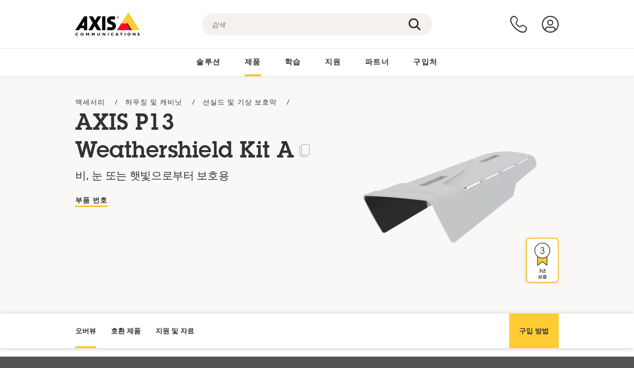

--- FILE ---
content_type: text/html; charset=UTF-8
request_url: https://www.axis.com/ko-kr/products/axis-p13-weathershield-kit-a
body_size: 26731
content:
<!DOCTYPE html>
<html lang="ko-kr" dir="ltr" data-myaxis-role="offline" prefix="og: https://ogp.me/ns#">
  <head>
                <!-- Google Tag Manager -->
      <script>(function(w,d,s,l,i){w[l]=w[l]||[];w[l].push({'gtm.start':
            new Date().getTime(),event:'gtm.js'});var f=d.getElementsByTagName(s)[0],
          j=d.createElement(s),dl=l!='dataLayer'?'&l='+l:'';j.async=true;j.src=
          'https://www.googletagmanager.com/gtm.js?id='+i+dl;f.parentNode.insertBefore(j,f);
        })(window,document,'script','dataLayer','GTM-PKNFXQZ');</script>
      <!-- End Google Tag Manager -->
              <meta charset="utf-8" />
<script type="text/javascript">window.dataLayer = window.dataLayer || [];</script>
<script type="text/javascript">
        window.dataLayer.push({
          'pageLanguage' : 'ko-kr',
        });
      </script>
<script type="text/javascript">window.dataLayer.push({"productModel":"AXIS P13 Weathershield Kit A","productVariants":[{"partNumber":"01693-001","regions":["US","UK","KOR","JP","IND","EUR","CH","BR","AUS","AR"]}],"productSeries":"","productCategory":"Weathershields","piaId":"49761","type":"product","productName":"AXIS P13 Weathershield Kit A","detection_rule":"node_class"});</script>
<link rel="alternate" hreflang="en" href="https://www.axis.com/products/axis-p13-weathershield-kit-a" />
<link rel="alternate" hreflang="pt-br" href="https://www.axis.com/pt-br/products/axis-p13-weathershield-kit-a" />
<link rel="alternate" hreflang="fr" href="https://www.axis.com/fr-fr/products/axis-p13-weathershield-kit-a" />
<link rel="alternate" hreflang="de" href="https://www.axis.com/de-de/products/axis-p13-weathershield-kit-a" />
<link rel="alternate" hreflang="it" href="https://www.axis.com/it-it/products/axis-p13-weathershield-kit-a" />
<link rel="alternate" hreflang="ja" href="https://www.axis.com/ja-jp/products/axis-p13-weathershield-kit-a" />
<link rel="alternate" hreflang="ko" href="https://www.axis.com/ko-kr/products/axis-p13-weathershield-kit-a" />
<link rel="alternate" hreflang="es" href="https://www.axis.com/es-es/products/axis-p13-weathershield-kit-a" />
<link rel="alternate" hreflang="pl" href="https://www.axis.com/pl-pl/products/axis-p13-weathershield-kit-a" />
<link rel="alternate" hreflang="x-default" href="https://www.axis.com/products/axis-p13-weathershield-kit-a" />
<meta name="description" content="비, 눈 또는 햇빛으로부터 보호용" />
<link rel="canonical" href="https://www.axis.com/ko-kr/products/axis-p13-weathershield-kit-a" />
<meta property="og:image" content="https://www.axis.com/sites/axis/files/p13-weathershield-kit-a-1810.png" />
<meta name="Generator" content="Drupal 11 (https://www.drupal.org)" />
<meta name="MobileOptimized" content="width" />
<meta name="HandheldFriendly" content="true" />
<meta name="viewport" content="width=device-width, initial-scale=1.0" />
<meta name="format-detection" content="telephone=no" />
<link rel="icon" href="/themes/custom/axiscom/favicon.ico" type="image/vnd.microsoft.icon" />

    <title>AXIS P13 Weathershield Kit A | Axis Communications</title>
    <link rel="stylesheet" media="all" href="/sites/axis/files/css/css_8PQmxr-J0kr2pU491vsEadqTcEjLjV-dImrtC6ld68k.css?delta=0&amp;language=ko-kr&amp;theme=axiscom&amp;include=eJxtTlsOwyAMuxCPI1WhRG00CIiEtb396NZ1P_uIHdtRZNhJpnzAIP8hc8Jcsg8geIsxtTCyunMDpZDQ1lZin1X-XC1YLFUbgBnbnSvxYSVRHB7umogfPrZeIblLmgoNlgZ1lW_yc1zn2kMiWTEaIcVtfJogYVNPTGrkEMWr-ZNwE_9Gl0fPhC_p8FyZ" />
<link rel="stylesheet" media="all" href="/sites/axis/files/css/css__D4SI8bUuSZ07ddWKYlDnfx19_7Q5C4WrmbfGYFJalI.css?delta=1&amp;language=ko-kr&amp;theme=axiscom&amp;include=eJxtTlsOwyAMuxCPI1WhRG00CIiEtb396NZ1P_uIHdtRZNhJpnzAIP8hc8Jcsg8geIsxtTCyunMDpZDQ1lZin1X-XC1YLFUbgBnbnSvxYSVRHB7umogfPrZeIblLmgoNlgZ1lW_yc1zn2kMiWTEaIcVtfJogYVNPTGrkEMWr-ZNwE_9Gl0fPhC_p8FyZ" />

    
  </head>
  <body class="page-product">
                <!-- Google Tag Manager (noscript) -->
        <noscript><iframe src="https://www.googletagmanager.com/ns.html?id=GTM-PKNFXQZ"
                      height="0" width="0" style="display:none;visibility:hidden"></iframe></noscript>
      <!-- End Google Tag Manager (noscript) -->
                <a href="#main-content" class="visually-hidden focusable">
      주요 내용으로 건너뛰기
    </a>
    <div data-sitewide-alert role="banner"></div>
      <div class="dialog-off-canvas-main-canvas" data-off-canvas-main-canvas>
    





<div class="geo-ip-banner" id="geo-ip-banner" data-nosnippet>
  <div class="container">
    <div class="row">
      <div class="col-xs-12 no-padding-bottom no-padding-top geo-ip-banner-wrapper">

        <div class="geo-ip-banner__info">
          <div class="geo-ip-banner__infotext" id="geo-ip-banner__info-text"></div>
        </div>

        <div class="geo-ip-banner__action">
          <span class="geo-ip-banner__dropdown-text" id="geo-ip-banner__dropdown-text"></span>
          <div class="geo-ip-banner__dropdown" id="geo-ip-banner__dropdown"></div>
          <a class="geo-ip-banner__button button-action button-action--primary" id="geo-ip-banner__button"></a>
        </div>

        <div class="geo-ip-banner__close" id="geo-ip-banner__close">
          <span id="geo-ip-banner__close-btn" class="geo-ip-banner__close-btn">
            <svg width="16" height="16" fill="none" xmlns="http://www.w3.org/2000/svg"><path d="M.4.6c.3-.3.8-.4 1-.2l.1.1L8 7 14.5.5c.3-.3.8-.3 1.1 0 .3.3.3.8 0 1.1L9.1 8l6.5 6.5c.3.3.3.7.1 1l-.1.1c-.3.3-.7.3-1 .1l-.1-.1L8 9.1l-6.5 6.5c-.3.3-.8.3-1.1 0-.3-.3-.3-.8 0-1l6.5-6.5L.5 1.5C.2 1.3.2.9.4.6.5.5.4.6.4.6Z" fill="currentcolor"/></svg>

          </span>
        </div>

      </div>
    </div>
  </div>
</div>
<div class="header-wrapper ">
  <header role="banner">
    <div class="container">
      <div class="row between-xs">
        <div class="col-xs-3 col-sm-3 col-md-6 col-lg-6 search-bar-wrapper">
          <button type="button" class="search-button js-search-button">
            <svg id="search_layer_1" viewBox="0 0 24 24">
              <use  href="/themes/custom/axiscom/icon-sprite.svg#search-with-placeholder"/>
            </svg>
          </button>
          <button type="button" class="search-button search-button--hide js-close-search-button">
            <svg viewBox="0 0 24 24" version="1.1" xmlns="http://www.w3.org/2000/svg" xmlns:xlink="http://www.w3.org/2000/svg">
              <defs>
                <path d="M5.3,17.3 C4.9,17.7 4.9,18.3 5.3,18.7 C5.7,19.1 6.3,19.1 6.7,18.7 L12,13.4 L17.3,18.7 C17.7,19.1 18.3,19.1 18.7,18.7 C19.1,18.3 19.1,17.7 18.7,17.3 L13.4,12 L18.7,6.7 C19.1,6.3 19.1,5.7 18.7,5.3 C18.3,4.9 17.7,4.9 17.3,5.3 L12,10.6 L6.7,5.3 C6.3,4.9 5.7,4.9 5.3,5.3 C4.9,5.7 4.9,6.3 5.3,6.7 L10.6,12 L5.3,17.3 Z" id="path-close"></path>
              </defs>
              <g id="icons-our-own-close" stroke="none" stroke-width="1" fill="none" fill-rule="evenodd">
                <mask id="mask-close" fill="white">
                  <use xlink:href="#path-close"></use>
                </mask>
                <use id="Mask" fill="#000000" fill-rule="nonzero" xlink:href="#path-close"></use>
                <g id="close-colors-333333" mask="url(#mask-close)" fill="#333333" fill-rule="nonzero">
                  <rect id="rectangle-close" x="0" y="0" width="24" height="24"></rect>
                </g>
              </g>
            </svg>
          </button>
                      <div class="search-region">
              <div class="search-bar search-bar--gsc" data-placeholder="검색">
                <script async src="https://cse.google.com/cse.js?cx=3b397f10affd77b10"></script>
                <div class="gcse-searchbox-only" data-resultsUrl="/ko-kr/search"></div>
              </div>
            </div>
                  </div>
        <div class="col-xs-6 col-md-3 col-lg-3 branding-wrapper">
            <div>
    <div id="block-axiscom-branding">
  
    
        <a class="site-logo" href="/ko-kr" title="홈" rel="home">
      <svg version="1.1" id="Layer_1" xmlns:xlink="http://www.w3.org/1999/xlink" x="0px" y="0px"
           viewBox="0 0 200 72" style="enable-background:new 0 0 200 72;" xml:space="preserve">
        <image src="/themes/custom/axiscom/logo.png" alt="Axis Communications 로고" xlink:href="" />
            <use href="/themes/custom/axiscom/icon-sprite.svg#axis-logo"/>
      </svg>
    </a>
  </div>

  </div>

        </div>
        <div class="col-xs-4 col-sm-3 col-lg-3 primary-menu-wrapper">
            <div>
    <div id="block-primarynavigation">
  
    
      <div data-myaxis-access="offline" class="primary-menu" role="navigation" aria-label="primary-menu">

  <div class="primary-menu__item-wrapper">
    <a href="/ko-kr/contact-us" class="primary-menu__item" aria-label="문의">
      <svg class="ax-icon ax-icon--medium" viewBox="0 0 24 24">
        <use href="/themes/custom/axiscom/icon-sprite.svg#contact-us"/>
      </svg>
    </a>
    <span class="primary-menu__tooltip">문의</span>
  </div>

  <div class="primary-menu__item-wrapper">
    <a href="/ko-kr/my-axis/login" class="primary-menu__item" aria-label="로그인">
      <svg id="login" class="ax-icon ax-icon--medium" viewBox="0 0 34 34">
        <use href="/themes/custom/axiscom/icon-sprite.svg#login"/>
      </svg>
    </a>
    <span class="primary-menu__tooltip">로그인</span>
  </div>
</div>

<div data-myaxis-access="myaxis partner" class="primary-menu" role="navigation" aria-label="primary-menu">
  <div class="primary-menu__item-wrapper">
    <a href="/ko-kr/contact-us" class="primary-menu__item" aria-label="문의">
      <svg id="comment"  viewBox="0 0 34 34">
        <use href="/themes/custom/axiscom/icon-sprite.svg#contact-us-logged-in"/>
      </svg>
    </a>
    <span class="primary-menu__tooltip">문의</span>
  </div>

  <div class="primary-menu__item-wrapper">
    <button class="primary-menu__item primary-menu__item--button js-primary-menu-button" aria-label="my axis menu">
      <svg id="Layer_1" data-name="Layer 1" viewBox="0 0 34 34">
        <use href="/themes/custom/axiscom/icon-sprite.svg#my-axis"/>
      </svg>
    </button>
    <span class="primary-menu__tooltip">My Axis</span>
  </div>
  <div class="myaxis-menu">

    

              <ul>
              <li>
        <a href="https://my.axis.com" class="myaxis-menu__link">My Axis</a>
              </li>
          <li>
        <a href="https://auth.axis.com/user-center/account" class="myaxis-menu__link">계정 설정</a>
              </li>
          <li>
        <a href="https://mybusiness.axis.com/" data-myaxis-access="partner" class="myaxis-menu__link">My Business (Partner web)</a>
              </li>
        </ul>
  



    <div class="myaxis-menu__logout">
      <a href="/ko-kr/my-axis/logout" class="button-action button-action--primary">로그아웃</a>
    </div>
  </div>

</div>

  </div>

  </div>

        </div>
        <div class="col-xs-10 main-menu__current is-hidden">
          <a id="backlink" href="#" class="main-menu__back-link">
            <svg viewBox="0 0 24 24">
              <defs><style>.cls-1{fill:none;}.cls-2{fill-opacity:1;}</style></defs><title>Asset 4</title><g id="Layer_2" data-name="Layer 2"><g id="Layer_1-2" data-name="Layer 1">
                <use href="/themes/custom/axiscom/icon-sprite.svg#right-chevron"/>
              </g></g>
            </svg>
            <div class="main-menu__level-wrapper">
              <span class="main-menu__parent-level"></span>
              <span class="main-menu__current-level"></span>
            </div>
          </a>
        </div>
        <div class="col-xs-2 col-xs-offset-1 menu-button-wrapper">
          <button type="button" class="hamburger hamburger--squeeze js-menu-button">
            <span class="hamburger-box">
              <span class="hamburger-inner"></span>
            </span>
          </button>
        </div>
      </div>
    </div>
  </header>

    <div class="main-menu-region">
    
<nav role="navigation" aria-label="Main navigation" id="block-axiscom-main-menu" class="block block-menu">
        
        <div class="main-menu no-js">
      <div class="container">
        <div class="row">
          <div class="col-xs-12 main-menu__col">
                          <ul class="main-menu__depth-0">
                                                    <li class="main-menu__depth-0-item">
                <span class="main-menu__depth-0-link-container">
                                                  <a href="/ko-kr/solutions" class="main-menu__depth-0-link" data-drupal-link-system-path="solutions">솔루션</a>
                                </span>
                                        <div class="main-menu__inner" style="visibility: hidden; opacity: 0;">
    <div class="main-menu__inner-wrapper">
      <div class="main-menu__container-simulator">
        <ul class="main-menu__depth-1">
                                      <li class="main-menu__depth-1-item main-menu__depth-1--current after-visible">
            <div class="main-menu__depth-1-links">
                              <a href="/ko-kr/solutions/solutions-by-industry"  class="main-menu__depth-1-link slim-link-cta">
                  <span class="slim-link-cta__underline">
                    산업군별 솔루션
                                      </span>
                </a>
                                              <a href="#" class="main-menu__deeper-link">
                    <svg viewBox="0 0 24 24">
                      <defs><style>.cls-1{fill:none;}.cls-2{fill-opacity:1;}</style></defs><title>Asset 4</title><g id="Layer_2" data-name="Layer 2"><g id="Layer_1-2" data-name="Layer 1">
                        <use href="/themes/custom/axiscom/icon-sprite.svg#right-chevron"/>
                      </g></g>
                    </svg>
                  </a>
                </div>
                      <div class="main-menu__depth-2-wrapper ">
    <span class="main-menu__section-title">
              <a href="/ko-kr/solutions/solutions-by-industry" class="slim-link-cta slim-link-cta--large"><span class="slim-link-cta__underline">산업군별 솔루션</span></a>
          </span>
          <span class="main-menu__section-tagline">모든 산업을 위해 연결된 기술</span>
      <ul class="main-menu__depth-2 main-menu__depth-2--multicols">
                              <li  class="main-menu__depth-2-item">
                              <a href="/ko-kr/solutions/stadiums-and-venues"  class="main-menu__depth-2-link slim-link-cta" >
              <span class="slim-link-cta__underline">
                경기장 및 공연장
                              </span>
            </a>
                          </li>
                              <li  class="main-menu__depth-2-item">
                              <a href="/ko-kr/solutions/prisons-and-correctional-facilities"  class="main-menu__depth-2-link slim-link-cta" >
              <span class="slim-link-cta__underline">
                교도소 및 교정 시설
                              </span>
            </a>
                          </li>
                              <li  class="main-menu__depth-2-item">
                              <a href="/ko-kr/solutions/education"  class="main-menu__depth-2-link slim-link-cta" >
              <span class="slim-link-cta__underline">
                교육
                              </span>
            </a>
                          </li>
                              <li  class="main-menu__depth-2-item">
                              <a href="/ko-kr/solutions/traffic"  class="main-menu__depth-2-link slim-link-cta" >
              <span class="slim-link-cta__underline">
                교통
                              </span>
            </a>
                          </li>
                              <li  class="main-menu__depth-2-item">
                              <a href="/ko-kr/solutions/public-transport"  class="main-menu__depth-2-link slim-link-cta" >
              <span class="slim-link-cta__underline">
                대중 교통
                              </span>
            </a>
                          </li>
                              <li  class="main-menu__depth-2-item">
                              <a href="/ko-kr/solutions/data-centers"  class="main-menu__depth-2-link slim-link-cta" >
              <span class="slim-link-cta__underline">
                데이터 센터
                              </span>
            </a>
                          </li>
                              <li  class="main-menu__depth-2-item">
                              <a href="/ko-kr/solutions/cities"  class="main-menu__depth-2-link slim-link-cta" >
              <span class="slim-link-cta__underline">
                도시
                              </span>
            </a>
                          </li>
                              <li  class="main-menu__depth-2-item">
                              <a href="/ko-kr/solutions/retail"  class="main-menu__depth-2-link slim-link-cta" >
              <span class="slim-link-cta__underline">
                매장
                              </span>
            </a>
                          </li>
                              <li  class="main-menu__depth-2-item">
                              <a href="/ko-kr/solutions/industrial"  class="main-menu__depth-2-link slim-link-cta" >
              <span class="slim-link-cta__underline">
                산업용
                              </span>
            </a>
                          </li>
                              <li  class="main-menu__depth-2-item">
                              <a href="/ko-kr/solutions/commercial-real-estate"  class="main-menu__depth-2-link slim-link-cta" >
              <span class="slim-link-cta__underline">
                상업용 부동산
                              </span>
            </a>
                          </li>
                              <li  class="main-menu__depth-2-item">
                              <a href="/ko-kr/solutions/banking-and-finance"  class="main-menu__depth-2-link slim-link-cta" >
              <span class="slim-link-cta__underline">
                은행 및 금융 기관
                              </span>
            </a>
                          </li>
                              <li  class="main-menu__depth-2-item">
                              <a href="/ko-kr/solutions/healthcare"  class="main-menu__depth-2-link slim-link-cta" >
              <span class="slim-link-cta__underline">
                의료기관
                              </span>
            </a>
                          </li>
                              <li  class="main-menu__depth-2-item">
                              <a href="/ko-kr/solutions/parking"  class="main-menu__depth-2-link slim-link-cta" >
              <span class="slim-link-cta__underline">
                주차 
                              </span>
            </a>
                          </li>
                              <li  class="main-menu__depth-2-item">
                              <a href="/ko-kr/solutions/critical-infrastructure"  class="main-menu__depth-2-link slim-link-cta" >
              <span class="slim-link-cta__underline">
                중요 기반 시설
                              </span>
            </a>
                          </li>
                              <li  class="main-menu__depth-2-item">
                              <a href="/ko-kr/solutions/casinos"  class="main-menu__depth-2-link slim-link-cta" >
              <span class="slim-link-cta__underline">
                카지노
                              </span>
            </a>
                          </li>
                              <li  class="main-menu__depth-2-item">
                              <a href="/ko-kr/solutions/aviation"  class="main-menu__depth-2-link slim-link-cta" >
              <span class="slim-link-cta__underline">
                항공
                              </span>
            </a>
                          </li>
                              <li  class="main-menu__depth-2-item">
                              <a href="/ko-kr/solutions/maritime"  class="main-menu__depth-2-link slim-link-cta" >
              <span class="slim-link-cta__underline">
                해양
                              </span>
            </a>
                          </li>
                              <li  class="main-menu__depth-2-item">
                              <a href="/ko-kr/solutions/hotels-and-restaurants"  class="main-menu__depth-2-link slim-link-cta" >
              <span class="slim-link-cta__underline">
                호텔 및 레스토랑
                              </span>
            </a>
                          </li>
                              <li  class="main-menu__depth-2-item">
                              <a href="/ko-kr/solutions/cargo-logistics"  class="main-menu__depth-2-link slim-link-cta" >
              <span class="slim-link-cta__underline">
                화물 및 물류
                              </span>
            </a>
                          </li>
            </ul>
              <div class="main-menu__promo">
            <a href="/ko-kr/solutions/enterprise-it" class="paragraph paragraph--type--menu-promo-spot paragraph--view-mode--default main-menu__promo-item">
        <div class="main-menu__promo-media">  <img loading="lazy" src="/sites/axis/files/styles/square_125x125_jpg/public/2023-12/spotlight_it_enterprise_1600x1600_.png.jpg.webp?h=063d529f&amp;itok=L9vpcNb-" width="125" height="125" alt="a man and a woman, looking at their screens" />


</div>

      <div class="main-menu__promo-text">
        <span class="main-menu__promo-title slim-link-cta"><span class="slim-link-cta__underline">  <span>IT 팀을 위한 Axis</span>
</span></span>
        <span class="main-menu__promo-tagline">
            <div>기업 IT 인프라 및 네트워크에 통합</div>
      </span>
      </div>
    </a>
  
            <a href="/ko-kr/customer-story" class="paragraph paragraph--type--menu-promo-spot paragraph--view-mode--default main-menu__promo-item">
        <div class="main-menu__promo-media">  <img loading="lazy" src="/sites/axis/files/styles/square_125x125_jpg/public/2020-11/Customer%20story%20tool%20promo%20meganav.jpg.webp?h=a76a7264&amp;itok=d2n0LASN" width="125" height="125" alt="test" />


</div>

      <div class="main-menu__promo-text">
        <span class="main-menu__promo-title slim-link-cta"><span class="slim-link-cta__underline">  <span>고객 사례</span>
</span></span>
        <span class="main-menu__promo-tagline">
            <div>고객에게 맞는 솔루션 보기</div>
      </span>
      </div>
    </a>
  
            <a href="/ko-kr/blog/secure-insights" class="paragraph paragraph--type--menu-promo-spot paragraph--view-mode--default main-menu__promo-item">
        <div class="main-menu__promo-media">  <img loading="lazy" src="/sites/axis/files/styles/square_125x125_jpg/public/2021-08/city_woman_thinking_connectors_mesh_2012_2600x2600.jpg.webp?h=1a2f67c9&amp;itok=HNwmHhBr" width="125" height="125" alt="City woman thinking connectors in the sky" />


</div>

      <div class="main-menu__promo-text">
        <span class="main-menu__promo-title slim-link-cta"><span class="slim-link-cta__underline">  <span>Secure Insights</span>
</span></span>
        <span class="main-menu__promo-tagline">
            <div>최신 보안 동향과 심층 정보 읽어보기<br />
</div>
      </span>
      </div>
    </a>
  
  </div>

      </div>

                        </li>
                                      <li class="main-menu__depth-1-item">
            <div class="main-menu__depth-1-links">
                              <a href="/ko-kr/solutions/solutions-by-application-area"  class="main-menu__depth-1-link slim-link-cta">
                  <span class="slim-link-cta__underline">
                    용도별 솔루션
                                      </span>
                </a>
                                              <a href="#" class="main-menu__deeper-link">
                    <svg viewBox="0 0 24 24">
                      <defs><style>.cls-1{fill:none;}.cls-2{fill-opacity:1;}</style></defs><title>Asset 4</title><g id="Layer_2" data-name="Layer 2"><g id="Layer_1-2" data-name="Layer 1">
                        <use href="/themes/custom/axiscom/icon-sprite.svg#right-chevron"/>
                      </g></g>
                    </svg>
                  </a>
                </div>
                      <div class="main-menu__depth-2-wrapper ">
    <span class="main-menu__section-title">
              <a href="/ko-kr/solutions/solutions-by-application-area" class="slim-link-cta slim-link-cta--large"><span class="slim-link-cta__underline">용도별 솔루션</span></a>
          </span>
          <span class="main-menu__section-tagline">모든 용도에 맞는 솔루션</span>
      <ul class="main-menu__depth-2 main-menu__depth-2--multicols">
                              <li  class="main-menu__depth-2-item">
                              <a href="/ko-kr/solutions/audio-for-security"  class="main-menu__depth-2-link slim-link-cta" >
              <span class="slim-link-cta__underline">
                보안용 오디오
                              </span>
            </a>
                          </li>
                              <li  class="main-menu__depth-2-item">
                              <a href="/ko-kr/solutions/background-music-for-audio-solutions"  class="main-menu__depth-2-link slim-link-cta" >
              <span class="slim-link-cta__underline">
                배경 음악
                              </span>
            </a>
                          </li>
                              <li  class="main-menu__depth-2-item">
                              <a href="/ko-kr/solutions/body-worn-solutions"  class="main-menu__depth-2-link slim-link-cta" >
              <span class="slim-link-cta__underline">
                신체 착용 솔루션
                              </span>
            </a>
                          </li>
                              <li  class="main-menu__depth-2-item">
                              <a href="/ko-kr/solutions/emergency-handling"  class="main-menu__depth-2-link slim-link-cta" >
              <span class="slim-link-cta__underline">
                긴급 상황 처리
                              </span>
            </a>
                          </li>
                              <li  class="main-menu__depth-2-item">
                              <a href="/ko-kr/solutions/deployable-surveillance"  class="main-menu__depth-2-link slim-link-cta" >
              <span class="slim-link-cta__underline">
                전개형 감시
                              </span>
            </a>
                          </li>
                              <li  class="main-menu__depth-2-item">
                              <a href="/ko-kr/solutions/forensic-search"  class="main-menu__depth-2-link slim-link-cta" >
              <span class="slim-link-cta__underline">
                포렌직 검색
                              </span>
            </a>
                          </li>
                              <li  class="main-menu__depth-2-item">
                              <a href="/ko-kr/solutions/license-plate-recognition"  class="main-menu__depth-2-link slim-link-cta" >
              <span class="slim-link-cta__underline">
                번호판 인식
                              </span>
            </a>
                          </li>
                              <li  class="main-menu__depth-2-item">
                              <a href="/ko-kr/solutions/mobile-access-control-solutions"  class="main-menu__depth-2-link slim-link-cta" >
              <span class="slim-link-cta__underline">
                모바일 접근 제어 솔루션
                              </span>
            </a>
                          </li>
                              <li  class="main-menu__depth-2-item">
                              <a href="/ko-kr/solutions/occupancy-and-space-utilization"  class="main-menu__depth-2-link slim-link-cta" >
              <span class="slim-link-cta__underline">
                점유 및 공간 활용
                              </span>
            </a>
                          </li>
                              <li  class="main-menu__depth-2-item">
                              <a href="/ko-kr/solutions/onboard-surveillance"  class="main-menu__depth-2-link slim-link-cta" >
              <span class="slim-link-cta__underline">
                온보드 감시
                              </span>
            </a>
                          </li>
                              <li  class="main-menu__depth-2-item">
                              <a href="/ko-kr/solutions/people-and-vehicle-counting"  class="main-menu__depth-2-link slim-link-cta" >
              <span class="slim-link-cta__underline">
                인원 계수
                              </span>
            </a>
                          </li>
                              <li  class="main-menu__depth-2-item">
                              <a href="/ko-kr/solutions/perimeter-and-area-security"  class="main-menu__depth-2-link slim-link-cta" >
              <span class="slim-link-cta__underline">
                경계구역 및 구역 보안
                              </span>
            </a>
                          </li>
                              <li  class="main-menu__depth-2-item">
                              <a href="/ko-kr/solutions/privacy-in-surveillance"  class="main-menu__depth-2-link slim-link-cta" >
              <span class="slim-link-cta__underline">
                감시 중 프라이버시 보호
                              </span>
            </a>
                          </li>
                              <li  class="main-menu__depth-2-item">
                              <a href="/ko-kr/solutions/public-address-system"  class="main-menu__depth-2-link slim-link-cta" >
              <span class="slim-link-cta__underline">
                PA(구내 방송)
                              </span>
            </a>
                          </li>
                              <li  class="main-menu__depth-2-item">
                              <a href="/ko-kr/solutions/sound-detection"  class="main-menu__depth-2-link slim-link-cta" >
              <span class="slim-link-cta__underline">
                사운드 감지
                              </span>
            </a>
                          </li>
                              <li  class="main-menu__depth-2-item">
                              <a href="/ko-kr/solutions/vehicle-access-control"  class="main-menu__depth-2-link slim-link-cta" >
              <span class="slim-link-cta__underline">
                차량 접근 제어
                              </span>
            </a>
                          </li>
            </ul>
              <div class="main-menu__promo">
            <a href="/ko-kr/products/new-products" class="paragraph paragraph--type--menu-promo-spot paragraph--view-mode--default main-menu__promo-item">
        <div class="main-menu__promo-media">  <img loading="lazy" src="/sites/axis/files/styles/square_125x125_jpg/public/2021-11/lightbulb_hand_holding_lit_outdoors_1903_1600x1600.jpg.webp?h=00546c34&amp;itok=qfVAbSCk" width="125" height="125" alt="Hand holding lightbulb with outdoors backlight " />


</div>

      <div class="main-menu__promo-text">
        <span class="main-menu__promo-title slim-link-cta"><span class="slim-link-cta__underline">  <span>새로운 제품</span>
</span></span>
        <span class="main-menu__promo-tagline">
            <div>혁신적인 최신 기술에 대해 알아보세요</div>
      </span>
      </div>
    </a>
  
            <a href="/ko-kr/products" class="paragraph paragraph--type--menu-promo-spot paragraph--view-mode--default main-menu__promo-item">
        <div class="main-menu__promo-media">  <img loading="lazy" src="/sites/axis/files/styles/square_125x125_jpg/public/2021-11/axis_view_web_1600x1600_2111.jpg.webp?h=00546c34&amp;itok=x3BlxolD" width="125" height="125" alt="Axis view of cty" />


</div>

      <div class="main-menu__promo-text">
        <span class="main-menu__promo-title slim-link-cta"><span class="slim-link-cta__underline">  <span>제품</span>
</span></span>
        <span class="main-menu__promo-tagline">
            <div>모든 필요에 맞는 제품</div>
      </span>
      </div>
    </a>
  
            <a href="/ko-kr/customer-story" class="paragraph paragraph--type--menu-promo-spot paragraph--view-mode--default main-menu__promo-item">
        <div class="main-menu__promo-media">  <img loading="lazy" src="/sites/axis/files/styles/square_125x125_jpg/public/2020-11/Customer%20story%20tool%20promo%20meganav.jpg.webp?h=a76a7264&amp;itok=d2n0LASN" width="125" height="125" alt="test" />


</div>

      <div class="main-menu__promo-text">
        <span class="main-menu__promo-title slim-link-cta"><span class="slim-link-cta__underline">  <span>고객 성공 사례</span>
</span></span>
        <span class="main-menu__promo-tagline">
            <div>고객에게 맞는 솔루션 보기</div>
      </span>
      </div>
    </a>
  
  </div>

      </div>

                        </li>
                                      <li class="main-menu__depth-1-item">
            <div class="main-menu__depth-1-links">
                              <a href="/ko-kr/solutions/end-to-end-solutions"  class="main-menu__depth-1-link slim-link-cta">
                  <span class="slim-link-cta__underline">
                    엔드투엔드 솔루션
                                      </span>
                </a>
                                              <a href="#" class="main-menu__deeper-link">
                    <svg viewBox="0 0 24 24">
                      <defs><style>.cls-1{fill:none;}.cls-2{fill-opacity:1;}</style></defs><title>Asset 4</title><g id="Layer_2" data-name="Layer 2"><g id="Layer_1-2" data-name="Layer 1">
                        <use href="/themes/custom/axiscom/icon-sprite.svg#right-chevron"/>
                      </g></g>
                    </svg>
                  </a>
                </div>
                      <div class="main-menu__depth-2-wrapper ">
    <span class="main-menu__section-title">
              <a href="/ko-kr/solutions/end-to-end-solutions" class="slim-link-cta slim-link-cta--large"><span class="slim-link-cta__underline">엔드투엔드 솔루션</span></a>
          </span>
          <span class="main-menu__section-tagline">보다 스마트하고 안전한 세상을 위한 엔드투엔드 보안 솔루션</span>
      <ul class="main-menu__depth-2">
                              <li  class="main-menu__depth-2-item">
                              <a href="/ko-kr/solutions/axis-end-to-end-solutions-for-surveillance"  class="main-menu__depth-2-link slim-link-cta" >
              <span class="slim-link-cta__underline">
                감시를 위한 Axis 엔드투엔드 솔루션
                              </span>
            </a>
                          </li>
                              <li  class="main-menu__depth-2-item">
                              <a href="/ko-kr/solutions/axis-end-to-end-solutions-for-body-worn-camera-systems"  class="main-menu__depth-2-link slim-link-cta" >
              <span class="slim-link-cta__underline">
                신체 착용 카메라 시스템을 위한 Axis 엔드투엔드 솔루션
                              </span>
            </a>
                          </li>
                              <li  class="main-menu__depth-2-item">
                              <a href="/ko-kr/products/network-audio"  class="main-menu__depth-2-link slim-link-cta" >
              <span class="slim-link-cta__underline">
                오디오를 위한 Axis 엔드투엔드 솔루션
                              </span>
            </a>
                          </li>
                              <li  class="main-menu__depth-2-item">
                              <a href="/ko-kr/solutions/axis-end-to-end-solutions-for-access-control"  class="main-menu__depth-2-link slim-link-cta" >
              <span class="slim-link-cta__underline">
                접근 제어를 위한 Axis 엔드투엔드 솔루션
                              </span>
            </a>
                          </li>
            </ul>
              <div class="main-menu__promo">
            <a href="/ko-kr/products/new-products" class="paragraph paragraph--type--menu-promo-spot paragraph--view-mode--default main-menu__promo-item">
        <div class="main-menu__promo-media">  <img loading="lazy" src="/sites/axis/files/styles/square_125x125_jpg/public/2021-11/lightbulb_hand_holding_lit_outdoors_1903_1600x1600.jpg.webp?h=00546c34&amp;itok=qfVAbSCk" width="125" height="125" alt="Hand holding lightbulb with outdoors backlight " />


</div>

      <div class="main-menu__promo-text">
        <span class="main-menu__promo-title slim-link-cta"><span class="slim-link-cta__underline">  <span>새로운 제품</span>
</span></span>
        <span class="main-menu__promo-tagline">
            <div>혁신적인 최신 기술에 대해 알아보세요</div>
      </span>
      </div>
    </a>
  
            <a href="/ko-kr/products" class="paragraph paragraph--type--menu-promo-spot paragraph--view-mode--default main-menu__promo-item">
        <div class="main-menu__promo-media">  <img loading="lazy" src="/sites/axis/files/styles/square_125x125_jpg/public/2021-11/axis_view_web_1600x1600_2111.jpg.webp?h=00546c34&amp;itok=x3BlxolD" width="125" height="125" alt="Axis view of cty" />


</div>

      <div class="main-menu__promo-text">
        <span class="main-menu__promo-title slim-link-cta"><span class="slim-link-cta__underline">  <span>제품</span>
</span></span>
        <span class="main-menu__promo-tagline">
            <div>모든 필요에 맞는 제품</div>
      </span>
      </div>
    </a>
  
            <a href="/ko-kr/customer-story" class="paragraph paragraph--type--menu-promo-spot paragraph--view-mode--default main-menu__promo-item">
        <div class="main-menu__promo-media">  <img loading="lazy" src="/sites/axis/files/styles/square_125x125_jpg/public/2020-11/Customer%20story%20tool%20promo%20meganav.jpg.webp?h=a76a7264&amp;itok=d2n0LASN" width="125" height="125" alt="test" />


</div>

      <div class="main-menu__promo-text">
        <span class="main-menu__promo-title slim-link-cta"><span class="slim-link-cta__underline">  <span>고객 성공 사례</span>
</span></span>
        <span class="main-menu__promo-tagline">
            <div>고객에게 맞는 솔루션 보기</div>
      </span>
      </div>
    </a>
  
  </div>

      </div>

                        </li>
                                      <li class="main-menu__depth-1-item">
            <div class="main-menu__depth-1-links">
                              <a href="/ko-kr/solutions/solutions-by-technology"  class="main-menu__depth-1-link slim-link-cta">
                  <span class="slim-link-cta__underline">
                    기술별 솔루션
                                      </span>
                </a>
                                              <a href="#" class="main-menu__deeper-link">
                    <svg viewBox="0 0 24 24">
                      <defs><style>.cls-1{fill:none;}.cls-2{fill-opacity:1;}</style></defs><title>Asset 4</title><g id="Layer_2" data-name="Layer 2"><g id="Layer_1-2" data-name="Layer 1">
                        <use href="/themes/custom/axiscom/icon-sprite.svg#right-chevron"/>
                      </g></g>
                    </svg>
                  </a>
                </div>
                      <div class="main-menu__depth-2-wrapper ">
    <span class="main-menu__section-title">
              <a href="/ko-kr/solutions/solutions-by-technology" class="slim-link-cta slim-link-cta--large"><span class="slim-link-cta__underline">기술별 솔루션</span></a>
          </span>
          <span class="main-menu__section-tagline">변화를 이루어내는 혁신</span>
      <ul class="main-menu__depth-2 main-menu__depth-2--multicols">
                              <li  class="main-menu__depth-2-item">
                              <a href="/ko-kr/solutions/edge-vault"  class="main-menu__depth-2-link slim-link-cta" >
              <span class="slim-link-cta__underline">
                Edge Vault
                              </span>
            </a>
                          </li>
                              <li  class="main-menu__depth-2-item">
                              <a href="/ko-kr/solutions/av1-codec"  class="main-menu__depth-2-link slim-link-cta" >
              <span class="slim-link-cta__underline">
                AV1 codec
                              </span>
            </a>
                          </li>
                              <li  class="main-menu__depth-2-item">
                              <a href="/ko-kr/solutions/system-on-chip"  class="main-menu__depth-2-link slim-link-cta" >
              <span class="slim-link-cta__underline">
                시스템 온 칩
                              </span>
            </a>
                          </li>
                              <li  class="main-menu__depth-2-item">
                              <a href="/ko-kr/solutions/scene-intelligence"  class="main-menu__depth-2-link slim-link-cta" >
              <span class="slim-link-cta__underline">
                Scene Intelligence
                              </span>
            </a>
                          </li>
                              <li  class="main-menu__depth-2-item">
                              <a href="/ko-kr/solutions/zipstream"  class="main-menu__depth-2-link slim-link-cta" >
              <span class="slim-link-cta__underline">
                Zipstream
                              </span>
            </a>
                          </li>
                              <li  class="main-menu__depth-2-item">
                              <a href="/ko-kr/solutions/lightfinder"  class="main-menu__depth-2-link slim-link-cta" >
              <span class="slim-link-cta__underline">
                Lightfinder
                              </span>
            </a>
                          </li>
                              <li  class="main-menu__depth-2-item">
                              <a href="/ko-kr/solutions/wide-dynamic-range-wdr"  class="main-menu__depth-2-link slim-link-cta" >
              <span class="slim-link-cta__underline">
                광역 역광 보정 - WDR
                              </span>
            </a>
                          </li>
                              <li  class="main-menu__depth-2-item">
                              <a href="/ko-kr/solutions/optimizedir"  class="main-menu__depth-2-link slim-link-cta" >
              <span class="slim-link-cta__underline">
                OptimizedIR
                              </span>
            </a>
                          </li>
                              <li  class="main-menu__depth-2-item">
                              <a href="/ko-kr/solutions/electronic-image-stabilization"  class="main-menu__depth-2-link slim-link-cta" >
              <span class="slim-link-cta__underline">
                흔들림 보정(EIS)
                              </span>
            </a>
                          </li>
                              <li  class="main-menu__depth-2-item">
                              <a href="/ko-kr/solutions/thermal-imaging"  class="main-menu__depth-2-link slim-link-cta" >
              <span class="slim-link-cta__underline">
                열상 이미지
                              </span>
            </a>
                          </li>
                              <li  class="main-menu__depth-2-item">
                              <a href="/ko-kr/solutions/radar"  class="main-menu__depth-2-link slim-link-cta" >
              <span class="slim-link-cta__underline">
                레이더
                              </span>
            </a>
                          </li>
                              <li  class="main-menu__depth-2-item">
                              <a href="/ko-kr/solutions/from-analog-to-ip"  class="main-menu__depth-2-link slim-link-cta" >
              <span class="slim-link-cta__underline">
                아날로그에서 IP로의 전환
                              </span>
            </a>
                          </li>
                              <li  class="main-menu__depth-2-item">
                              <a href="/ko-kr/solutions/cloud-connect"  class="main-menu__depth-2-link slim-link-cta" >
              <span class="slim-link-cta__underline">
                Cloud Connect
                              </span>
            </a>
                          </li>
                              <li  class="main-menu__depth-2-item">
                              <a href="/ko-kr/solutions/solutions-by-technology/axis-os"  class="main-menu__depth-2-link slim-link-cta" >
              <span class="slim-link-cta__underline">
                AXIS OS
                              </span>
            </a>
                          </li>
            </ul>
              <div class="main-menu__promo">
            <a href="/ko-kr/products/new-products" class="paragraph paragraph--type--menu-promo-spot paragraph--view-mode--default main-menu__promo-item">
        <div class="main-menu__promo-media">  <img loading="lazy" src="/sites/axis/files/styles/square_125x125_jpg/public/2021-11/lightbulb_hand_holding_lit_outdoors_1903_1600x1600.jpg.webp?h=00546c34&amp;itok=qfVAbSCk" width="125" height="125" alt="Hand holding lightbulb with outdoors backlight " />


</div>

      <div class="main-menu__promo-text">
        <span class="main-menu__promo-title slim-link-cta"><span class="slim-link-cta__underline">  <span>새로운 제품</span>
</span></span>
        <span class="main-menu__promo-tagline">
            <div>혁신적인 최신 기술에 대해 알아보세요</div>
      </span>
      </div>
    </a>
  
            <a href="/ko-kr/products" class="paragraph paragraph--type--menu-promo-spot paragraph--view-mode--default main-menu__promo-item">
        <div class="main-menu__promo-media">  <img loading="lazy" src="/sites/axis/files/styles/square_125x125_jpg/public/2021-11/axis_view_web_1600x1600_2111.jpg.webp?h=00546c34&amp;itok=x3BlxolD" width="125" height="125" alt="Axis view of cty" />


</div>

      <div class="main-menu__promo-text">
        <span class="main-menu__promo-title slim-link-cta"><span class="slim-link-cta__underline">  <span>제품</span>
</span></span>
        <span class="main-menu__promo-tagline">
            <div>모든 필요에 맞는 제품</div>
      </span>
      </div>
    </a>
  
            <a href="/ko-kr/customer-story" class="paragraph paragraph--type--menu-promo-spot paragraph--view-mode--default main-menu__promo-item">
        <div class="main-menu__promo-media">  <img loading="lazy" src="/sites/axis/files/styles/square_125x125_jpg/public/2020-11/Customer%20story%20tool%20promo%20meganav.jpg.webp?h=a76a7264&amp;itok=d2n0LASN" width="125" height="125" alt="test" />


</div>

      <div class="main-menu__promo-text">
        <span class="main-menu__promo-title slim-link-cta"><span class="slim-link-cta__underline">  <span>고객 성공 사례</span>
</span></span>
        <span class="main-menu__promo-tagline">
            <div>고객에게 맞는 솔루션 보기</div>
      </span>
      </div>
    </a>
  
  </div>

      </div>

                        </li>
                                      <li class="main-menu__depth-1-item">
            <div class="main-menu__depth-1-links">
                              <a href="/ko-kr/solutions/solutions-by-services"  class="main-menu__depth-1-link slim-link-cta">
                  <span class="slim-link-cta__underline">
                    서비스별 솔루션
                                      </span>
                </a>
                                              <a href="#" class="main-menu__deeper-link">
                    <svg viewBox="0 0 24 24">
                      <defs><style>.cls-1{fill:none;}.cls-2{fill-opacity:1;}</style></defs><title>Asset 4</title><g id="Layer_2" data-name="Layer 2"><g id="Layer_1-2" data-name="Layer 1">
                        <use href="/themes/custom/axiscom/icon-sprite.svg#right-chevron"/>
                      </g></g>
                    </svg>
                  </a>
                </div>
                      <div class="main-menu__depth-2-wrapper ">
    <span class="main-menu__section-title">
              <a href="/ko-kr/solutions/solutions-by-services" class="slim-link-cta slim-link-cta--large"><span class="slim-link-cta__underline">서비스별 솔루션</span></a>
          </span>
          <span class="main-menu__section-tagline"></span>
      <ul class="main-menu__depth-2">
                              <li  class="main-menu__depth-2-item">
                              <a href="/ko-kr/solutions/professional-services"  class="main-menu__depth-2-link slim-link-cta" >
              <span class="slim-link-cta__underline">
                Axis Professional Services
                              </span>
            </a>
                          </li>
                              <li  class="main-menu__depth-2-item">
                              <a href="/ko-kr/solutions/managed-services"  class="main-menu__depth-2-link slim-link-cta" >
              <span class="slim-link-cta__underline">
                관리형 서비스
                              </span>
            </a>
                          </li>
            </ul>
              <div class="main-menu__promo">
            <a href="/ko-kr/products/new-products" class="paragraph paragraph--type--menu-promo-spot paragraph--view-mode--default main-menu__promo-item">
        <div class="main-menu__promo-media">  <img loading="lazy" src="/sites/axis/files/styles/square_125x125_jpg/public/2021-11/lightbulb_hand_holding_lit_outdoors_1903_1600x1600.jpg.webp?h=00546c34&amp;itok=qfVAbSCk" width="125" height="125" alt="Hand holding lightbulb with outdoors backlight " />


</div>

      <div class="main-menu__promo-text">
        <span class="main-menu__promo-title slim-link-cta"><span class="slim-link-cta__underline">  <span>새로운 제품</span>
</span></span>
        <span class="main-menu__promo-tagline">
            <div>혁신적인 최신 기술에 대해 알아보세요</div>
      </span>
      </div>
    </a>
  
            <a href="/ko-kr/products" class="paragraph paragraph--type--menu-promo-spot paragraph--view-mode--default main-menu__promo-item">
        <div class="main-menu__promo-media">  <img loading="lazy" src="/sites/axis/files/styles/square_125x125_jpg/public/2021-11/axis_view_web_1600x1600_2111.jpg.webp?h=00546c34&amp;itok=x3BlxolD" width="125" height="125" alt="Axis view of cty" />


</div>

      <div class="main-menu__promo-text">
        <span class="main-menu__promo-title slim-link-cta"><span class="slim-link-cta__underline">  <span>제품</span>
</span></span>
        <span class="main-menu__promo-tagline">
            <div>모든 필요에 맞는 제품</div>
      </span>
      </div>
    </a>
  
            <a href="/ko-kr/customer-story" class="paragraph paragraph--type--menu-promo-spot paragraph--view-mode--default main-menu__promo-item">
        <div class="main-menu__promo-media">  <img loading="lazy" src="/sites/axis/files/styles/square_125x125_jpg/public/2020-11/Customer%20story%20tool%20promo%20meganav.jpg.webp?h=a76a7264&amp;itok=d2n0LASN" width="125" height="125" alt="test" />


</div>

      <div class="main-menu__promo-text">
        <span class="main-menu__promo-title slim-link-cta"><span class="slim-link-cta__underline">  <span>고객 성공 사례</span>
</span></span>
        <span class="main-menu__promo-tagline">
            <div>고객에게 맞는 솔루션 보기</div>
      </span>
      </div>
    </a>
  
  </div>

      </div>

                        </li>
                </ul>
      </div>
    </div>
  </div>
  
                  <a href="#" class="main-menu__deeper-link">
                  <svg viewBox="0 0 24 24">
                    <defs><style>.cls-1{fill:none;}.cls-2{fill-opacity:1;}</style></defs><title>Asset 4</title><g id="Layer_2" data-name="Layer 2"><g id="Layer_1-2" data-name="Layer 1">
                      <use href="/themes/custom/axiscom/icon-sprite.svg#right-chevron"/>
                    </g></g>
                  </svg>
                </a>
                              </li>
                                        <li class="main-menu__depth-0-item">
                <span class="main-menu__depth-0-link-container">
                                                  <a href="/ko-kr/products" class="main-menu__depth-0-link" data-drupal-link-system-path="node/48344">제품</a>
                                </span>
                                        <div class="main-menu__inner" style="visibility: hidden; opacity: 0;">
    <div class="main-menu__inner-wrapper">
      <div class="main-menu__container-simulator">
        <ul class="main-menu__depth-1">
                                      <li class="main-menu__depth-1-item main-menu__depth-1--current after-visible">
            <div class="main-menu__depth-1-links">
                              <a href="/ko-kr/products/network-cameras"  class="main-menu__depth-1-link slim-link-cta">
                  <span class="slim-link-cta__underline">
                    네트워크 카메라
                                      </span>
                </a>
                                              <a href="#" class="main-menu__deeper-link">
                    <svg viewBox="0 0 24 24">
                      <defs><style>.cls-1{fill:none;}.cls-2{fill-opacity:1;}</style></defs><title>Asset 4</title><g id="Layer_2" data-name="Layer 2"><g id="Layer_1-2" data-name="Layer 1">
                        <use href="/themes/custom/axiscom/icon-sprite.svg#right-chevron"/>
                      </g></g>
                    </svg>
                  </a>
                </div>
                      <div class="main-menu__depth-2-wrapper ">
    <span class="main-menu__section-title">
              <a href="/ko-kr/products/network-cameras" class="slim-link-cta slim-link-cta--large"><span class="slim-link-cta__underline">네트워크 카메라</span></a>
          </span>
          <span class="main-menu__section-tagline">최고의 네트워크 비디오: 혁신, 품질 및 기회</span>
      <ul class="main-menu__depth-2 main-menu__depth-2--multicols">
                              <li  class="main-menu__depth-2-item">
                              <a href="/ko-kr/products/dome-cameras"  class="main-menu__depth-2-link slim-link-cta" >
              <span class="slim-link-cta__underline">
                돔 카메라
                              </span>
            </a>
                          </li>
                              <li  class="main-menu__depth-2-item">
                              <a href="/ko-kr/products/box-cameras"  class="main-menu__depth-2-link slim-link-cta" >
              <span class="slim-link-cta__underline">
                박스 카메라
                              </span>
            </a>
                          </li>
                              <li  class="main-menu__depth-2-item">
                              <a href="/ko-kr/products/bullet-cameras"  class="main-menu__depth-2-link slim-link-cta" >
              <span class="slim-link-cta__underline">
                불릿 카메라
                              </span>
            </a>
                          </li>
                              <li  class="main-menu__depth-2-item">
                              <a href="/ko-kr/products/ptz-cameras"  class="main-menu__depth-2-link slim-link-cta" >
              <span class="slim-link-cta__underline">
                PTZ 카메라
                              </span>
            </a>
                          </li>
                              <li  class="main-menu__depth-2-item">
                              <a href="/ko-kr/products/panoramic-cameras"  class="main-menu__depth-2-link slim-link-cta" >
              <span class="slim-link-cta__underline">
                파노라마 카메라
                              </span>
            </a>
                          </li>
                              <li  class="main-menu__depth-2-item">
                              <a href="/ko-kr/products/modular-cameras"  class="main-menu__depth-2-link slim-link-cta" >
              <span class="slim-link-cta__underline">
                모듈형 카메라
                              </span>
            </a>
                          </li>
                              <li  class="main-menu__depth-2-item">
                              <a href="/ko-kr/products/explosion-protected-cameras"  class="main-menu__depth-2-link slim-link-cta" >
              <span class="slim-link-cta__underline">
                방폭 카메라
                              </span>
            </a>
                          </li>
                              <li  class="main-menu__depth-2-item">
                              <a href="/ko-kr/products/onboard-cameras"  class="main-menu__depth-2-link slim-link-cta" >
              <span class="slim-link-cta__underline">
                온보드 카메라
                              </span>
            </a>
                          </li>
                              <li  class="main-menu__depth-2-item">
                              <a href="/ko-kr/products/thermal-cameras"  class="main-menu__depth-2-link slim-link-cta" >
              <span class="slim-link-cta__underline">
                열상 카메라
                              </span>
            </a>
                          </li>
                              <li  class="main-menu__depth-2-item">
                              <a href="/ko-kr/products/specialty-cameras"  class="main-menu__depth-2-link slim-link-cta" >
              <span class="slim-link-cta__underline">
                특수 카메라
                              </span>
            </a>
                          </li>
                              <li  class="main-menu__depth-2-item">
                              <a href="/ko-kr/products/traffic-cameras-and-radars"  class="main-menu__depth-2-link slim-link-cta" >
              <span class="slim-link-cta__underline">
                교통 카메라 및 레이더
                              </span>
            </a>
                          </li>
            </ul>
              <div class="main-menu__promo">
            <a href="/ko-kr/products/new-products" class="paragraph paragraph--type--menu-promo-spot paragraph--view-mode--default main-menu__promo-item">
        <div class="main-menu__promo-media">  <img loading="lazy" src="/sites/axis/files/styles/square_125x125_jpg/public/2021-11/lightbulb_hand_holding_lit_outdoors_1903_1600x1600.jpg.webp?h=00546c34&amp;itok=qfVAbSCk" width="125" height="125" alt="Hand holding lightbulb with outdoors backlight " />


</div>

      <div class="main-menu__promo-text">
        <span class="main-menu__promo-title slim-link-cta"><span class="slim-link-cta__underline">  <span>새로운 제품</span>
</span></span>
        <span class="main-menu__promo-tagline">
            <div>혁신적인 최신 기술에 대해 알아보세요</div>
      </span>
      </div>
    </a>
  
            <a href="/ko-kr/solutions" class="paragraph paragraph--type--menu-promo-spot paragraph--view-mode--default main-menu__promo-item">
        <div class="main-menu__promo-media">  <img loading="lazy" src="/sites/axis/files/styles/square_125x125_jpg/public/2021-11/manhattan_city_street_evening_2011_1600x1600.jpg.webp?h=00546c34&amp;itok=PcAmNRkO" width="125" height="125" alt="Manhattan city streets view" />


</div>

      <div class="main-menu__promo-text">
        <span class="main-menu__promo-title slim-link-cta"><span class="slim-link-cta__underline">  <span>솔루션</span>
</span></span>
        <span class="main-menu__promo-tagline">
            <div>매일 필요한 솔루션</div>
      </span>
      </div>
    </a>
  
            <a href="/ko-kr/support/tools" class="paragraph paragraph--type--menu-promo-spot paragraph--view-mode--default main-menu__promo-item">
        <div class="main-menu__promo-media">  <img loading="lazy" src="/sites/axis/files/styles/square_125x125_jpg/public/2020-05/product_selector_laptop_sunlight_2003_1600x1067.png.webp?h=b60f2a6e&amp;itok=D0h9__3Y" width="125" height="125" alt="A hand using a laptop while the sun is shining on the hand" />


</div>

      <div class="main-menu__promo-text">
        <span class="main-menu__promo-title slim-link-cta"><span class="slim-link-cta__underline">  <span>도구</span>
</span></span>
        <span class="main-menu__promo-tagline">
            <div>프로젝트의 모든 단계에서 시간 절약하도록 지원하는 소프트웨어 </div>
      </span>
      </div>
    </a>
  
  </div>

      </div>

                        </li>
                                      <li class="main-menu__depth-1-item">
            <div class="main-menu__depth-1-links">
                              <a href="/ko-kr/products/network-intercoms"  class="main-menu__depth-1-link slim-link-cta">
                  <span class="slim-link-cta__underline">
                    네트워크 인터콤
                                      </span>
                </a>
                                              <a href="#" class="main-menu__deeper-link">
                    <svg viewBox="0 0 24 24">
                      <defs><style>.cls-1{fill:none;}.cls-2{fill-opacity:1;}</style></defs><title>Asset 4</title><g id="Layer_2" data-name="Layer 2"><g id="Layer_1-2" data-name="Layer 1">
                        <use href="/themes/custom/axiscom/icon-sprite.svg#right-chevron"/>
                      </g></g>
                    </svg>
                  </a>
                </div>
                      <div class="main-menu__depth-2-wrapper ">
    <span class="main-menu__section-title">
              <a href="/ko-kr/products/network-intercoms" class="slim-link-cta slim-link-cta--large"><span class="slim-link-cta__underline">네트워크 인터콤</span></a>
          </span>
          <span class="main-menu__section-tagline">스마트하고 안전한 인터콤 솔루션</span>
      <ul class="main-menu__depth-2 main-menu__depth-2--multicols">
                              <li  class="main-menu__depth-2-item">
                              <a href="/ko-kr/products/video-intercoms"  class="main-menu__depth-2-link slim-link-cta" >
              <span class="slim-link-cta__underline">
                비디오 인터콤
                              </span>
            </a>
                          </li>
                              <li  class="main-menu__depth-2-item">
                              <a href="/ko-kr/products/audio-intercoms"  class="main-menu__depth-2-link slim-link-cta" >
              <span class="slim-link-cta__underline">
                오디오 인터콤
                              </span>
            </a>
                          </li>
                              <li  class="main-menu__depth-2-item">
                              <a href="/ko-kr/products/safety-intercoms"  class="main-menu__depth-2-link slim-link-cta" >
              <span class="slim-link-cta__underline">
                안전 인터콤
                              </span>
            </a>
                          </li>
                              <li  class="main-menu__depth-2-item">
                              <a href="/ko-kr/products/answering-units"  class="main-menu__depth-2-link slim-link-cta" >
              <span class="slim-link-cta__underline">
                응답 단위
                              </span>
            </a>
                          </li>
                              <li  class="main-menu__depth-2-item">
                              <a href="/ko-kr/products/accessories-for-network-intercoms"  class="main-menu__depth-2-link slim-link-cta" >
              <span class="slim-link-cta__underline">
                네트워크 인터콤용 액세서리
                              </span>
            </a>
                          </li>
                              <li  class="main-menu__depth-2-item">
                              <a href="/ko-kr/products/2n-indoor-stations" icon=external class="main-menu__depth-2-link slim-link-cta" target="_blank">
              <span class="slim-link-cta__underline">
                2N Indoor 스테이션
                                  <span class="main-menu__depth-2-item__external-icon"></span>
                              </span>
            </a>
                          </li>
                              <li  class="main-menu__depth-2-item">
                              <a href="/ko-kr/products/2n-intercoms" icon=external class="main-menu__depth-2-link slim-link-cta" target="_blank">
              <span class="slim-link-cta__underline">
                2N 인터콤
                                  <span class="main-menu__depth-2-item__external-icon"></span>
                              </span>
            </a>
                          </li>
            </ul>
              <div class="main-menu__promo">
            <a href="/ko-kr/products/new-products" class="paragraph paragraph--type--menu-promo-spot paragraph--view-mode--default main-menu__promo-item">
        <div class="main-menu__promo-media">  <img loading="lazy" src="/sites/axis/files/styles/square_125x125_jpg/public/2021-11/lightbulb_hand_holding_lit_outdoors_1903_1600x1600.jpg.webp?h=00546c34&amp;itok=qfVAbSCk" width="125" height="125" alt="Hand holding lightbulb with outdoors backlight " />


</div>

      <div class="main-menu__promo-text">
        <span class="main-menu__promo-title slim-link-cta"><span class="slim-link-cta__underline">  <span>새로운 제품</span>
</span></span>
        <span class="main-menu__promo-tagline">
            <div>혁신적인 최신 기술에 대해 알아보세요</div>
      </span>
      </div>
    </a>
  
            <a href="/ko-kr/solutions" class="paragraph paragraph--type--menu-promo-spot paragraph--view-mode--default main-menu__promo-item">
        <div class="main-menu__promo-media">  <img loading="lazy" src="/sites/axis/files/styles/square_125x125_jpg/public/2021-11/manhattan_city_street_evening_2011_1600x1600.jpg.webp?h=00546c34&amp;itok=PcAmNRkO" width="125" height="125" alt="Manhattan city streets view" />


</div>

      <div class="main-menu__promo-text">
        <span class="main-menu__promo-title slim-link-cta"><span class="slim-link-cta__underline">  <span>솔루션</span>
</span></span>
        <span class="main-menu__promo-tagline">
            <div>매일 필요한 솔루션</div>
      </span>
      </div>
    </a>
  
            <a href="/ko-kr/support/tools" class="paragraph paragraph--type--menu-promo-spot paragraph--view-mode--default main-menu__promo-item">
        <div class="main-menu__promo-media">  <img loading="lazy" src="/sites/axis/files/styles/square_125x125_jpg/public/2020-05/product_selector_laptop_sunlight_2003_1600x1067.png.webp?h=b60f2a6e&amp;itok=D0h9__3Y" width="125" height="125" alt="A hand using a laptop while the sun is shining on the hand" />


</div>

      <div class="main-menu__promo-text">
        <span class="main-menu__promo-title slim-link-cta"><span class="slim-link-cta__underline">  <span>도구</span>
</span></span>
        <span class="main-menu__promo-tagline">
            <div>프로젝트의 모든 단계에서 시간 절약하도록 지원하는 소프트웨어 </div>
      </span>
      </div>
    </a>
  
  </div>

      </div>

                        </li>
                                      <li class="main-menu__depth-1-item">
            <div class="main-menu__depth-1-links">
                              <a href="/ko-kr/products/access-control"  class="main-menu__depth-1-link slim-link-cta">
                  <span class="slim-link-cta__underline">
                    접근 제어
                                      </span>
                </a>
                                              <a href="#" class="main-menu__deeper-link">
                    <svg viewBox="0 0 24 24">
                      <defs><style>.cls-1{fill:none;}.cls-2{fill-opacity:1;}</style></defs><title>Asset 4</title><g id="Layer_2" data-name="Layer 2"><g id="Layer_1-2" data-name="Layer 1">
                        <use href="/themes/custom/axiscom/icon-sprite.svg#right-chevron"/>
                      </g></g>
                    </svg>
                  </a>
                </div>
                      <div class="main-menu__depth-2-wrapper ">
    <span class="main-menu__section-title">
              <a href="/ko-kr/products/access-control" class="slim-link-cta slim-link-cta--large"><span class="slim-link-cta__underline">접근 제어</span></a>
          </span>
          <span class="main-menu__section-tagline">모든 접근 제어 요구 사항 충족</span>
      <ul class="main-menu__depth-2 main-menu__depth-2--multicols">
                              <li  class="main-menu__depth-2-item">
                              <a href="/ko-kr/products/access-control-management-software"  class="main-menu__depth-2-link slim-link-cta" >
              <span class="slim-link-cta__underline">
                접근 제어 관리 소프트웨어
                              </span>
            </a>
                          </li>
                              <li  class="main-menu__depth-2-item">
                              <a href="/ko-kr/products/network-io-relay-modules"  class="main-menu__depth-2-link slim-link-cta" >
              <span class="slim-link-cta__underline">
                네트워크 I/O 릴레이 모듈
                              </span>
            </a>
                          </li>
                              <li  class="main-menu__depth-2-item">
                              <a href="/ko-kr/products/network-door-controllers"  class="main-menu__depth-2-link slim-link-cta" >
              <span class="slim-link-cta__underline">
                네트워크 도어 컨트롤러
                              </span>
            </a>
                          </li>
                              <li  class="main-menu__depth-2-item">
                              <a href="/ko-kr/products/readers"  class="main-menu__depth-2-link slim-link-cta" >
              <span class="slim-link-cta__underline">
                카드 리더
                              </span>
            </a>
                          </li>
                              <li  class="main-menu__depth-2-item">
                              <a href="/ko-kr/products/credentials"  class="main-menu__depth-2-link slim-link-cta" >
              <span class="slim-link-cta__underline">
                자격 증명
                              </span>
            </a>
                          </li>
                              <li  class="main-menu__depth-2-item">
                              <a href="/ko-kr/products/accessories-for-access-control"  class="main-menu__depth-2-link slim-link-cta" >
              <span class="slim-link-cta__underline">
                접근 제어용 액세서리
                              </span>
            </a>
                          </li>
            </ul>
              <div class="main-menu__promo">
            <a href="/ko-kr/products/new-products" class="paragraph paragraph--type--menu-promo-spot paragraph--view-mode--default main-menu__promo-item">
        <div class="main-menu__promo-media">  <img loading="lazy" src="/sites/axis/files/styles/square_125x125_jpg/public/2021-11/lightbulb_hand_holding_lit_outdoors_1903_1600x1600.jpg.webp?h=00546c34&amp;itok=qfVAbSCk" width="125" height="125" alt="Hand holding lightbulb with outdoors backlight " />


</div>

      <div class="main-menu__promo-text">
        <span class="main-menu__promo-title slim-link-cta"><span class="slim-link-cta__underline">  <span>새로운 제품</span>
</span></span>
        <span class="main-menu__promo-tagline">
            <div>혁신적인 최신 기술에 대해 알아보세요</div>
      </span>
      </div>
    </a>
  
            <a href="/ko-kr/solutions" class="paragraph paragraph--type--menu-promo-spot paragraph--view-mode--default main-menu__promo-item">
        <div class="main-menu__promo-media">  <img loading="lazy" src="/sites/axis/files/styles/square_125x125_jpg/public/2021-11/manhattan_city_street_evening_2011_1600x1600.jpg.webp?h=00546c34&amp;itok=PcAmNRkO" width="125" height="125" alt="Manhattan city streets view" />


</div>

      <div class="main-menu__promo-text">
        <span class="main-menu__promo-title slim-link-cta"><span class="slim-link-cta__underline">  <span>솔루션</span>
</span></span>
        <span class="main-menu__promo-tagline">
            <div>매일 필요한 솔루션</div>
      </span>
      </div>
    </a>
  
            <a href="/ko-kr/support/tools" class="paragraph paragraph--type--menu-promo-spot paragraph--view-mode--default main-menu__promo-item">
        <div class="main-menu__promo-media">  <img loading="lazy" src="/sites/axis/files/styles/square_125x125_jpg/public/2020-05/product_selector_laptop_sunlight_2003_1600x1067.png.webp?h=b60f2a6e&amp;itok=D0h9__3Y" width="125" height="125" alt="A hand using a laptop while the sun is shining on the hand" />


</div>

      <div class="main-menu__promo-text">
        <span class="main-menu__promo-title slim-link-cta"><span class="slim-link-cta__underline">  <span>도구</span>
</span></span>
        <span class="main-menu__promo-tagline">
            <div>프로젝트의 모든 단계에서 시간 절약하도록 지원하는 소프트웨어 </div>
      </span>
      </div>
    </a>
  
  </div>

      </div>

                        </li>
                                      <li class="main-menu__depth-1-item">
            <div class="main-menu__depth-1-links">
                              <a href="/ko-kr/products/network-audio"  class="main-menu__depth-1-link slim-link-cta">
                  <span class="slim-link-cta__underline">
                    네트워크 오디오
                                      </span>
                </a>
                                              <a href="#" class="main-menu__deeper-link">
                    <svg viewBox="0 0 24 24">
                      <defs><style>.cls-1{fill:none;}.cls-2{fill-opacity:1;}</style></defs><title>Asset 4</title><g id="Layer_2" data-name="Layer 2"><g id="Layer_1-2" data-name="Layer 1">
                        <use href="/themes/custom/axiscom/icon-sprite.svg#right-chevron"/>
                      </g></g>
                    </svg>
                  </a>
                </div>
                      <div class="main-menu__depth-2-wrapper ">
    <span class="main-menu__section-title">
              <a href="/ko-kr/products/network-audio" class="slim-link-cta slim-link-cta--large"><span class="slim-link-cta__underline">네트워크 오디오</span></a>
          </span>
          <span class="main-menu__section-tagline">스마트하고 간편해진 오디오</span>
      <ul class="main-menu__depth-2">
                              <li  class="main-menu__depth-2-item">
                              <a href="/ko-kr/products/network-speakers"  class="main-menu__depth-2-link slim-link-cta" >
              <span class="slim-link-cta__underline">
                네트워크 스피커
                              </span>
            </a>
                          </li>
                              <li  class="main-menu__depth-2-item">
                              <a href="/ko-kr/products/audio-management-software"  class="main-menu__depth-2-link slim-link-cta" >
              <span class="slim-link-cta__underline">
                오디오 관리 소프트웨어
                              </span>
            </a>
                          </li>
                              <li  class="main-menu__depth-2-item">
                              <a href="/ko-kr/products/audio-system-devices"  class="main-menu__depth-2-link slim-link-cta" >
              <span class="slim-link-cta__underline">
                오디오 시스템 장치
                              </span>
            </a>
                          </li>
                              <li  class="main-menu__depth-2-item">
                              <a href="/ko-kr/products/network-paging-consoles"  class="main-menu__depth-2-link slim-link-cta" >
              <span class="slim-link-cta__underline">
                네트워크 페이징 콘솔
                              </span>
            </a>
                          </li>
            </ul>
              <div class="main-menu__promo">
            <a href="/ko-kr/products/new-products" class="paragraph paragraph--type--menu-promo-spot paragraph--view-mode--default main-menu__promo-item">
        <div class="main-menu__promo-media">  <img loading="lazy" src="/sites/axis/files/styles/square_125x125_jpg/public/2021-11/lightbulb_hand_holding_lit_outdoors_1903_1600x1600.jpg.webp?h=00546c34&amp;itok=qfVAbSCk" width="125" height="125" alt="Hand holding lightbulb with outdoors backlight " />


</div>

      <div class="main-menu__promo-text">
        <span class="main-menu__promo-title slim-link-cta"><span class="slim-link-cta__underline">  <span>새로운 제품</span>
</span></span>
        <span class="main-menu__promo-tagline">
            <div>혁신적인 최신 기술에 대해 알아보세요</div>
      </span>
      </div>
    </a>
  
            <a href="/ko-kr/solutions" class="paragraph paragraph--type--menu-promo-spot paragraph--view-mode--default main-menu__promo-item">
        <div class="main-menu__promo-media">  <img loading="lazy" src="/sites/axis/files/styles/square_125x125_jpg/public/2021-11/manhattan_city_street_evening_2011_1600x1600.jpg.webp?h=00546c34&amp;itok=PcAmNRkO" width="125" height="125" alt="Manhattan city streets view" />


</div>

      <div class="main-menu__promo-text">
        <span class="main-menu__promo-title slim-link-cta"><span class="slim-link-cta__underline">  <span>솔루션</span>
</span></span>
        <span class="main-menu__promo-tagline">
            <div>매일 필요한 솔루션</div>
      </span>
      </div>
    </a>
  
            <a href="/ko-kr/support/tools" class="paragraph paragraph--type--menu-promo-spot paragraph--view-mode--default main-menu__promo-item">
        <div class="main-menu__promo-media">  <img loading="lazy" src="/sites/axis/files/styles/square_125x125_jpg/public/2020-05/product_selector_laptop_sunlight_2003_1600x1067.png.webp?h=b60f2a6e&amp;itok=D0h9__3Y" width="125" height="125" alt="A hand using a laptop while the sun is shining on the hand" />


</div>

      <div class="main-menu__promo-text">
        <span class="main-menu__promo-title slim-link-cta"><span class="slim-link-cta__underline">  <span>도구</span>
</span></span>
        <span class="main-menu__promo-tagline">
            <div>프로젝트의 모든 단계에서 시간 절약하도록 지원하는 소프트웨어 </div>
      </span>
      </div>
    </a>
  
  </div>

      </div>

                        </li>
                                      <li class="main-menu__depth-1-item">
            <div class="main-menu__depth-1-links">
                              <a href="/ko-kr/products/wearables"  class="main-menu__depth-1-link slim-link-cta">
                  <span class="slim-link-cta__underline">
                    웨어러블
                                      </span>
                </a>
                                              <a href="#" class="main-menu__deeper-link">
                    <svg viewBox="0 0 24 24">
                      <defs><style>.cls-1{fill:none;}.cls-2{fill-opacity:1;}</style></defs><title>Asset 4</title><g id="Layer_2" data-name="Layer 2"><g id="Layer_1-2" data-name="Layer 1">
                        <use href="/themes/custom/axiscom/icon-sprite.svg#right-chevron"/>
                      </g></g>
                    </svg>
                  </a>
                </div>
                      <div class="main-menu__depth-2-wrapper ">
    <span class="main-menu__section-title">
              <a href="/ko-kr/products/wearables" class="slim-link-cta slim-link-cta--large"><span class="slim-link-cta__underline">웨어러블</span></a>
          </span>
          <span class="main-menu__section-tagline">개방형 플랫폼 신체 착용 카메라</span>
      <ul class="main-menu__depth-2 main-menu__depth-2--multicols">
                              <li  class="main-menu__depth-2-item">
                              <a href="/ko-kr/products/body-worn-cameras"  class="main-menu__depth-2-link slim-link-cta" >
              <span class="slim-link-cta__underline">
                신체 착용 카메라
                              </span>
            </a>
                          </li>
                              <li  class="main-menu__depth-2-item">
                              <a href="/ko-kr/products/in-vehicle"  class="main-menu__depth-2-link slim-link-cta" >
              <span class="slim-link-cta__underline">
                차량 내
                              </span>
            </a>
                          </li>
                              <li  class="main-menu__depth-2-item">
                              <a href="/ko-kr/products/body-worn-software"  class="main-menu__depth-2-link slim-link-cta" >
              <span class="slim-link-cta__underline">
                신체 착용 소프트웨어
                              </span>
            </a>
                          </li>
                              <li  class="main-menu__depth-2-item">
                              <a href="/ko-kr/products/body-worn-management-software"  class="main-menu__depth-2-link slim-link-cta" >
              <span class="slim-link-cta__underline">
                Body worn management software
                              </span>
            </a>
                          </li>
                              <li  class="main-menu__depth-2-item">
                              <a href="/ko-kr/products/system-devices-for-body-worn"  class="main-menu__depth-2-link slim-link-cta" >
              <span class="slim-link-cta__underline">
                신체 착용을 위한 시스템 장치
                              </span>
            </a>
                          </li>
                              <li  class="main-menu__depth-2-item">
                              <a href="/ko-kr/products/accessories-for-wearables"  class="main-menu__depth-2-link slim-link-cta" >
              <span class="slim-link-cta__underline">
                웨어러블용 액세서리
                              </span>
            </a>
                          </li>
            </ul>
              <div class="main-menu__promo">
            <a href="/ko-kr/products/new-products" class="paragraph paragraph--type--menu-promo-spot paragraph--view-mode--default main-menu__promo-item">
        <div class="main-menu__promo-media">  <img loading="lazy" src="/sites/axis/files/styles/square_125x125_jpg/public/2021-11/lightbulb_hand_holding_lit_outdoors_1903_1600x1600.jpg.webp?h=00546c34&amp;itok=qfVAbSCk" width="125" height="125" alt="Hand holding lightbulb with outdoors backlight " />


</div>

      <div class="main-menu__promo-text">
        <span class="main-menu__promo-title slim-link-cta"><span class="slim-link-cta__underline">  <span>새로운 제품</span>
</span></span>
        <span class="main-menu__promo-tagline">
            <div>혁신적인 최신 기술에 대해 알아보세요</div>
      </span>
      </div>
    </a>
  
            <a href="/ko-kr/solutions" class="paragraph paragraph--type--menu-promo-spot paragraph--view-mode--default main-menu__promo-item">
        <div class="main-menu__promo-media">  <img loading="lazy" src="/sites/axis/files/styles/square_125x125_jpg/public/2021-11/manhattan_city_street_evening_2011_1600x1600.jpg.webp?h=00546c34&amp;itok=PcAmNRkO" width="125" height="125" alt="Manhattan city streets view" />


</div>

      <div class="main-menu__promo-text">
        <span class="main-menu__promo-title slim-link-cta"><span class="slim-link-cta__underline">  <span>솔루션</span>
</span></span>
        <span class="main-menu__promo-tagline">
            <div>매일 필요한 솔루션</div>
      </span>
      </div>
    </a>
  
            <a href="/ko-kr/support/tools" class="paragraph paragraph--type--menu-promo-spot paragraph--view-mode--default main-menu__promo-item">
        <div class="main-menu__promo-media">  <img loading="lazy" src="/sites/axis/files/styles/square_125x125_jpg/public/2020-05/product_selector_laptop_sunlight_2003_1600x1067.png.webp?h=b60f2a6e&amp;itok=D0h9__3Y" width="125" height="125" alt="A hand using a laptop while the sun is shining on the hand" />


</div>

      <div class="main-menu__promo-text">
        <span class="main-menu__promo-title slim-link-cta"><span class="slim-link-cta__underline">  <span>도구</span>
</span></span>
        <span class="main-menu__promo-tagline">
            <div>프로젝트의 모든 단계에서 시간 절약하도록 지원하는 소프트웨어 </div>
      </span>
      </div>
    </a>
  
  </div>

      </div>

                        </li>
                                      <li class="main-menu__depth-1-item">
            <div class="main-menu__depth-1-links">
                              <a href="/ko-kr/products/video-recorders-and-workstations"  class="main-menu__depth-1-link slim-link-cta">
                  <span class="slim-link-cta__underline">
                    비디오 레코더 및 워크스테이션
                                      </span>
                </a>
                                              <a href="#" class="main-menu__deeper-link">
                    <svg viewBox="0 0 24 24">
                      <defs><style>.cls-1{fill:none;}.cls-2{fill-opacity:1;}</style></defs><title>Asset 4</title><g id="Layer_2" data-name="Layer 2"><g id="Layer_1-2" data-name="Layer 1">
                        <use href="/themes/custom/axiscom/icon-sprite.svg#right-chevron"/>
                      </g></g>
                    </svg>
                  </a>
                </div>
                      <div class="main-menu__depth-2-wrapper ">
    <span class="main-menu__section-title">
              <a href="/ko-kr/products/video-recorders-and-workstations" class="slim-link-cta slim-link-cta--large"><span class="slim-link-cta__underline">비디오 레코더 및 워크스테이션</span></a>
          </span>
          <span class="main-menu__section-tagline">개봉 후 바로 사용할 수 있는 녹화 솔루션</span>
      <ul class="main-menu__depth-2">
                              <li  class="main-menu__depth-2-item">
                              <a href="/ko-kr/products/video-recorders"  class="main-menu__depth-2-link slim-link-cta" >
              <span class="slim-link-cta__underline">
                비디오 레코더
                              </span>
            </a>
                          </li>
                              <li  class="main-menu__depth-2-item">
                              <a href="/ko-kr/products/workstations"  class="main-menu__depth-2-link slim-link-cta" >
              <span class="slim-link-cta__underline">
                워크스테이션
                              </span>
            </a>
                          </li>
            </ul>
              <div class="main-menu__promo">
            <a href="/ko-kr/products/new-products" class="paragraph paragraph--type--menu-promo-spot paragraph--view-mode--default main-menu__promo-item">
        <div class="main-menu__promo-media">  <img loading="lazy" src="/sites/axis/files/styles/square_125x125_jpg/public/2021-11/lightbulb_hand_holding_lit_outdoors_1903_1600x1600.jpg.webp?h=00546c34&amp;itok=qfVAbSCk" width="125" height="125" alt="Hand holding lightbulb with outdoors backlight " />


</div>

      <div class="main-menu__promo-text">
        <span class="main-menu__promo-title slim-link-cta"><span class="slim-link-cta__underline">  <span>새로운 제품</span>
</span></span>
        <span class="main-menu__promo-tagline">
            <div>혁신적인 최신 기술에 대해 알아보세요</div>
      </span>
      </div>
    </a>
  
            <a href="/ko-kr/solutions" class="paragraph paragraph--type--menu-promo-spot paragraph--view-mode--default main-menu__promo-item">
        <div class="main-menu__promo-media">  <img loading="lazy" src="/sites/axis/files/styles/square_125x125_jpg/public/2021-11/manhattan_city_street_evening_2011_1600x1600.jpg.webp?h=00546c34&amp;itok=PcAmNRkO" width="125" height="125" alt="Manhattan city streets view" />


</div>

      <div class="main-menu__promo-text">
        <span class="main-menu__promo-title slim-link-cta"><span class="slim-link-cta__underline">  <span>솔루션</span>
</span></span>
        <span class="main-menu__promo-tagline">
            <div>매일 필요한 솔루션</div>
      </span>
      </div>
    </a>
  
            <a href="/ko-kr/support/tools" class="paragraph paragraph--type--menu-promo-spot paragraph--view-mode--default main-menu__promo-item">
        <div class="main-menu__promo-media">  <img loading="lazy" src="/sites/axis/files/styles/square_125x125_jpg/public/2020-05/product_selector_laptop_sunlight_2003_1600x1067.png.webp?h=b60f2a6e&amp;itok=D0h9__3Y" width="125" height="125" alt="A hand using a laptop while the sun is shining on the hand" />


</div>

      <div class="main-menu__promo-text">
        <span class="main-menu__promo-title slim-link-cta"><span class="slim-link-cta__underline">  <span>도구</span>
</span></span>
        <span class="main-menu__promo-tagline">
            <div>프로젝트의 모든 단계에서 시간 절약하도록 지원하는 소프트웨어 </div>
      </span>
      </div>
    </a>
  
  </div>

      </div>

                        </li>
                                      <li class="main-menu__depth-1-item">
            <div class="main-menu__depth-1-links">
                              <a href="/ko-kr/products/system-devices"  class="main-menu__depth-1-link slim-link-cta">
                  <span class="slim-link-cta__underline">
                    시스템 장치
                                      </span>
                </a>
                                              <a href="#" class="main-menu__deeper-link">
                    <svg viewBox="0 0 24 24">
                      <defs><style>.cls-1{fill:none;}.cls-2{fill-opacity:1;}</style></defs><title>Asset 4</title><g id="Layer_2" data-name="Layer 2"><g id="Layer_1-2" data-name="Layer 1">
                        <use href="/themes/custom/axiscom/icon-sprite.svg#right-chevron"/>
                      </g></g>
                    </svg>
                  </a>
                </div>
                      <div class="main-menu__depth-2-wrapper ">
    <span class="main-menu__section-title">
              <a href="/ko-kr/products/system-devices" class="slim-link-cta slim-link-cta--large"><span class="slim-link-cta__underline">시스템 장치</span></a>
          </span>
          <span class="main-menu__section-tagline">지능형 시스템을 위한 구성 요소</span>
      <ul class="main-menu__depth-2 main-menu__depth-2--multicols">
                              <li  class="main-menu__depth-2-item">
                              <a href="/ko-kr/products/people-counters"  class="main-menu__depth-2-link slim-link-cta" >
              <span class="slim-link-cta__underline">
                People Counter
                              </span>
            </a>
                          </li>
                              <li  class="main-menu__depth-2-item">
                              <a href="/ko-kr/products/radars"  class="main-menu__depth-2-link slim-link-cta" >
              <span class="slim-link-cta__underline">
                레이더
                              </span>
            </a>
                          </li>
                              <li  class="main-menu__depth-2-item">
                              <a href="/ko-kr/products/io-devices"  class="main-menu__depth-2-link slim-link-cta" >
              <span class="slim-link-cta__underline">
                I/O 장치
                              </span>
            </a>
                          </li>
                              <li  class="main-menu__depth-2-item">
                              <a href="/ko-kr/products/network-switches"  class="main-menu__depth-2-link slim-link-cta" >
              <span class="slim-link-cta__underline">
                네트워크 스위치
                              </span>
            </a>
                          </li>
                              <li  class="main-menu__depth-2-item">
                              <a href="/ko-kr/products/video-decoders"  class="main-menu__depth-2-link slim-link-cta" >
              <span class="slim-link-cta__underline">
                비디오 디코더
                              </span>
            </a>
                          </li>
                              <li  class="main-menu__depth-2-item">
                              <a href="/ko-kr/products/video-encoders"  class="main-menu__depth-2-link slim-link-cta" >
              <span class="slim-link-cta__underline">
                비디오 엔코더
                              </span>
            </a>
                          </li>
                              <li  class="main-menu__depth-2-item">
                              <a href="/ko-kr/products/audio-visual-alerters"  class="main-menu__depth-2-link slim-link-cta" >
              <span class="slim-link-cta__underline">
                시청각 경보기
                              </span>
            </a>
                          </li>
                              <li  class="main-menu__depth-2-item">
                              <a href="/ko-kr/products/environmental-sensors"  class="main-menu__depth-2-link slim-link-cta" >
              <span class="slim-link-cta__underline">
                환경 센서
                              </span>
            </a>
                          </li>
            </ul>
              <div class="main-menu__promo">
            <a href="/ko-kr/products/new-products" class="paragraph paragraph--type--menu-promo-spot paragraph--view-mode--default main-menu__promo-item">
        <div class="main-menu__promo-media">  <img loading="lazy" src="/sites/axis/files/styles/square_125x125_jpg/public/2021-11/lightbulb_hand_holding_lit_outdoors_1903_1600x1600.jpg.webp?h=00546c34&amp;itok=qfVAbSCk" width="125" height="125" alt="Hand holding lightbulb with outdoors backlight " />


</div>

      <div class="main-menu__promo-text">
        <span class="main-menu__promo-title slim-link-cta"><span class="slim-link-cta__underline">  <span>새로운 제품</span>
</span></span>
        <span class="main-menu__promo-tagline">
            <div>혁신적인 최신 기술에 대해 알아보세요</div>
      </span>
      </div>
    </a>
  
            <a href="/ko-kr/solutions" class="paragraph paragraph--type--menu-promo-spot paragraph--view-mode--default main-menu__promo-item">
        <div class="main-menu__promo-media">  <img loading="lazy" src="/sites/axis/files/styles/square_125x125_jpg/public/2021-11/manhattan_city_street_evening_2011_1600x1600.jpg.webp?h=00546c34&amp;itok=PcAmNRkO" width="125" height="125" alt="Manhattan city streets view" />


</div>

      <div class="main-menu__promo-text">
        <span class="main-menu__promo-title slim-link-cta"><span class="slim-link-cta__underline">  <span>솔루션</span>
</span></span>
        <span class="main-menu__promo-tagline">
            <div>매일 필요한 솔루션</div>
      </span>
      </div>
    </a>
  
            <a href="/ko-kr/support/tools" class="paragraph paragraph--type--menu-promo-spot paragraph--view-mode--default main-menu__promo-item">
        <div class="main-menu__promo-media">  <img loading="lazy" src="/sites/axis/files/styles/square_125x125_jpg/public/2020-05/product_selector_laptop_sunlight_2003_1600x1067.png.webp?h=b60f2a6e&amp;itok=D0h9__3Y" width="125" height="125" alt="A hand using a laptop while the sun is shining on the hand" />


</div>

      <div class="main-menu__promo-text">
        <span class="main-menu__promo-title slim-link-cta"><span class="slim-link-cta__underline">  <span>도구</span>
</span></span>
        <span class="main-menu__promo-tagline">
            <div>프로젝트의 모든 단계에서 시간 절약하도록 지원하는 소프트웨어 </div>
      </span>
      </div>
    </a>
  
  </div>

      </div>

                        </li>
                                      <li class="main-menu__depth-1-item">
            <div class="main-menu__depth-1-links">
                              <a href="/ko-kr/products/accessories"  class="main-menu__depth-1-link slim-link-cta">
                  <span class="slim-link-cta__underline">
                    액세서리
                                      </span>
                </a>
                                              <a href="#" class="main-menu__deeper-link">
                    <svg viewBox="0 0 24 24">
                      <defs><style>.cls-1{fill:none;}.cls-2{fill-opacity:1;}</style></defs><title>Asset 4</title><g id="Layer_2" data-name="Layer 2"><g id="Layer_1-2" data-name="Layer 1">
                        <use href="/themes/custom/axiscom/icon-sprite.svg#right-chevron"/>
                      </g></g>
                    </svg>
                  </a>
                </div>
                      <div class="main-menu__depth-2-wrapper ">
    <span class="main-menu__section-title">
              <a href="/ko-kr/products/accessories" class="slim-link-cta slim-link-cta--large"><span class="slim-link-cta__underline">액세서리</span></a>
          </span>
          <span class="main-menu__section-tagline">시스템을 완성하는 데 필요한 모든 것</span>
      <ul class="main-menu__depth-2 main-menu__depth-2--multicols">
                              <li  class="main-menu__depth-2-item">
                              <a href="/ko-kr/products/mounts"  class="main-menu__depth-2-link slim-link-cta" >
              <span class="slim-link-cta__underline">
                마운트
                              </span>
            </a>
                          </li>
                              <li  class="main-menu__depth-2-item">
                              <a href="/ko-kr/products/power-and-connectivity"  class="main-menu__depth-2-link slim-link-cta" >
              <span class="slim-link-cta__underline">
                전원 및 연결
                              </span>
            </a>
                          </li>
                              <li  class="main-menu__depth-2-item">
                              <a href="/ko-kr/products/joysticks-and-keypads"  class="main-menu__depth-2-link slim-link-cta" >
              <span class="slim-link-cta__underline">
                조이스틱 및 키패드
                              </span>
            </a>
                          </li>
                              <li  class="main-menu__depth-2-item">
                              <a href="/ko-kr/products/audio-systems-accessories"  class="main-menu__depth-2-link slim-link-cta" >
              <span class="slim-link-cta__underline">
                오디오 시스템 액세서리
                              </span>
            </a>
                          </li>
                              <li  class="main-menu__depth-2-item">
                              <a href="/ko-kr/products/storage"  class="main-menu__depth-2-link slim-link-cta" >
              <span class="slim-link-cta__underline">
                스토리지
                              </span>
            </a>
                          </li>
                              <li  class="main-menu__depth-2-item">
                              <a href="/ko-kr/products/illuminators"  class="main-menu__depth-2-link slim-link-cta" >
              <span class="slim-link-cta__underline">
                조명기
                              </span>
            </a>
                          </li>
                              <li  class="main-menu__depth-2-item">
                              <a href="/ko-kr/products/housings-and-cabinets"  class="main-menu__depth-2-link slim-link-cta" >
              <span class="slim-link-cta__underline">
                하우징 및 캐비닛
                              </span>
            </a>
                          </li>
                              <li  class="main-menu__depth-2-item">
                              <a href="/ko-kr/products/lenses"  class="main-menu__depth-2-link slim-link-cta" >
              <span class="slim-link-cta__underline">
                렌즈
                              </span>
            </a>
                          </li>
                              <li  class="main-menu__depth-2-item">
                              <a href="/ko-kr/products/tools-extras"  class="main-menu__depth-2-link slim-link-cta" >
              <span class="slim-link-cta__underline">
                도구 및 기타 액세서리
                              </span>
            </a>
                          </li>
            </ul>
              <div class="main-menu__promo">
            <a href="/ko-kr/products/new-products" class="paragraph paragraph--type--menu-promo-spot paragraph--view-mode--default main-menu__promo-item">
        <div class="main-menu__promo-media">  <img loading="lazy" src="/sites/axis/files/styles/square_125x125_jpg/public/2021-11/lightbulb_hand_holding_lit_outdoors_1903_1600x1600.jpg.webp?h=00546c34&amp;itok=qfVAbSCk" width="125" height="125" alt="Hand holding lightbulb with outdoors backlight " />


</div>

      <div class="main-menu__promo-text">
        <span class="main-menu__promo-title slim-link-cta"><span class="slim-link-cta__underline">  <span>새로운 제품</span>
</span></span>
        <span class="main-menu__promo-tagline">
            <div>혁신적인 최신 기술에 대해 알아보세요</div>
      </span>
      </div>
    </a>
  
            <a href="/ko-kr/solutions" class="paragraph paragraph--type--menu-promo-spot paragraph--view-mode--default main-menu__promo-item">
        <div class="main-menu__promo-media">  <img loading="lazy" src="/sites/axis/files/styles/square_125x125_jpg/public/2021-11/manhattan_city_street_evening_2011_1600x1600.jpg.webp?h=00546c34&amp;itok=PcAmNRkO" width="125" height="125" alt="Manhattan city streets view" />


</div>

      <div class="main-menu__promo-text">
        <span class="main-menu__promo-title slim-link-cta"><span class="slim-link-cta__underline">  <span>솔루션</span>
</span></span>
        <span class="main-menu__promo-tagline">
            <div>매일 필요한 솔루션</div>
      </span>
      </div>
    </a>
  
            <a href="/ko-kr/support/tools" class="paragraph paragraph--type--menu-promo-spot paragraph--view-mode--default main-menu__promo-item">
        <div class="main-menu__promo-media">  <img loading="lazy" src="/sites/axis/files/styles/square_125x125_jpg/public/2020-05/product_selector_laptop_sunlight_2003_1600x1067.png.webp?h=b60f2a6e&amp;itok=D0h9__3Y" width="125" height="125" alt="A hand using a laptop while the sun is shining on the hand" />


</div>

      <div class="main-menu__promo-text">
        <span class="main-menu__promo-title slim-link-cta"><span class="slim-link-cta__underline">  <span>도구</span>
</span></span>
        <span class="main-menu__promo-tagline">
            <div>프로젝트의 모든 단계에서 시간 절약하도록 지원하는 소프트웨어 </div>
      </span>
      </div>
    </a>
  
  </div>

      </div>

                        </li>
                                      <li class="main-menu__depth-1-item">
            <div class="main-menu__depth-1-links">
                              <a href="/ko-kr/products/explosion-protected-devices"  class="main-menu__depth-1-link slim-link-cta">
                  <span class="slim-link-cta__underline">
                    방폭 장치
                                      </span>
                </a>
                                              <a href="#" class="main-menu__deeper-link">
                    <svg viewBox="0 0 24 24">
                      <defs><style>.cls-1{fill:none;}.cls-2{fill-opacity:1;}</style></defs><title>Asset 4</title><g id="Layer_2" data-name="Layer 2"><g id="Layer_1-2" data-name="Layer 1">
                        <use href="/themes/custom/axiscom/icon-sprite.svg#right-chevron"/>
                      </g></g>
                    </svg>
                  </a>
                </div>
                      <div class="main-menu__depth-2-wrapper ">
    <span class="main-menu__section-title">
              <a href="/ko-kr/products/explosion-protected-devices" class="slim-link-cta slim-link-cta--large"><span class="slim-link-cta__underline">방폭 장치</span></a>
          </span>
          <span class="main-menu__section-tagline">위험 구역을 위한 솔루션</span>
      <ul class="main-menu__depth-2">
                              <li  class="main-menu__depth-2-item">
                              <a href="/ko-kr/products/explosion-protected-speakers"  class="main-menu__depth-2-link slim-link-cta" >
              <span class="slim-link-cta__underline">
                방폭 스피커
                              </span>
            </a>
                          </li>
                              <li  class="main-menu__depth-2-item">
                              <a href="/ko-kr/products/explosion-protected-cameras"  class="main-menu__depth-2-link slim-link-cta" >
              <span class="slim-link-cta__underline">
                방폭 카메라
                              </span>
            </a>
                          </li>
                              <li  class="main-menu__depth-2-item">
                              <a href="/ko-kr/products/accessories-for-hazardous-areas"  class="main-menu__depth-2-link slim-link-cta" >
              <span class="slim-link-cta__underline">
                위험 구역용 액세서리
                              </span>
            </a>
                          </li>
            </ul>
              <div class="main-menu__promo">
            <a href="/ko-kr/products/new-products" class="paragraph paragraph--type--menu-promo-spot paragraph--view-mode--default main-menu__promo-item">
        <div class="main-menu__promo-media">  <img loading="lazy" src="/sites/axis/files/styles/square_125x125_jpg/public/2021-11/lightbulb_hand_holding_lit_outdoors_1903_1600x1600.jpg.webp?h=00546c34&amp;itok=qfVAbSCk" width="125" height="125" alt="Hand holding lightbulb with outdoors backlight " />


</div>

      <div class="main-menu__promo-text">
        <span class="main-menu__promo-title slim-link-cta"><span class="slim-link-cta__underline">  <span>새로운 제품</span>
</span></span>
        <span class="main-menu__promo-tagline">
            <div>혁신적인 최신 기술에 대해 알아보세요</div>
      </span>
      </div>
    </a>
  
            <a href="/ko-kr/solutions" class="paragraph paragraph--type--menu-promo-spot paragraph--view-mode--default main-menu__promo-item">
        <div class="main-menu__promo-media">  <img loading="lazy" src="/sites/axis/files/styles/square_125x125_jpg/public/2021-11/manhattan_city_street_evening_2011_1600x1600.jpg.webp?h=00546c34&amp;itok=PcAmNRkO" width="125" height="125" alt="Manhattan city streets view" />


</div>

      <div class="main-menu__promo-text">
        <span class="main-menu__promo-title slim-link-cta"><span class="slim-link-cta__underline">  <span>솔루션</span>
</span></span>
        <span class="main-menu__promo-tagline">
            <div>매일 필요한 솔루션</div>
      </span>
      </div>
    </a>
  
            <a href="/ko-kr/support/tools" class="paragraph paragraph--type--menu-promo-spot paragraph--view-mode--default main-menu__promo-item">
        <div class="main-menu__promo-media">  <img loading="lazy" src="/sites/axis/files/styles/square_125x125_jpg/public/2020-05/product_selector_laptop_sunlight_2003_1600x1067.png.webp?h=b60f2a6e&amp;itok=D0h9__3Y" width="125" height="125" alt="A hand using a laptop while the sun is shining on the hand" />


</div>

      <div class="main-menu__promo-text">
        <span class="main-menu__promo-title slim-link-cta"><span class="slim-link-cta__underline">  <span>도구</span>
</span></span>
        <span class="main-menu__promo-tagline">
            <div>프로젝트의 모든 단계에서 시간 절약하도록 지원하는 소프트웨어 </div>
      </span>
      </div>
    </a>
  
  </div>

      </div>

                        </li>
                                      <li class="main-menu__depth-1-item">
            <div class="main-menu__depth-1-links">
                              <a href="/ko-kr/products/analytics"  class="main-menu__depth-1-link slim-link-cta">
                  <span class="slim-link-cta__underline">
                    분석
                                      </span>
                </a>
                                              <a href="#" class="main-menu__deeper-link">
                    <svg viewBox="0 0 24 24">
                      <defs><style>.cls-1{fill:none;}.cls-2{fill-opacity:1;}</style></defs><title>Asset 4</title><g id="Layer_2" data-name="Layer 2"><g id="Layer_1-2" data-name="Layer 1">
                        <use href="/themes/custom/axiscom/icon-sprite.svg#right-chevron"/>
                      </g></g>
                    </svg>
                  </a>
                </div>
                      <div class="main-menu__depth-2-wrapper ">
    <span class="main-menu__section-title">
              <a href="/ko-kr/products/analytics" class="slim-link-cta slim-link-cta--large"><span class="slim-link-cta__underline">분석</span></a>
          </span>
          <span class="main-menu__section-tagline"></span>
      <ul class="main-menu__depth-2 main-menu__depth-2--multicols">
                              <li  class="main-menu__depth-2-item">
                              <a href="/ko-kr/products/axis-object-analytics"  class="main-menu__depth-2-link slim-link-cta" >
              <span class="slim-link-cta__underline">
                AXIS Object Analytics
                              </span>
            </a>
                          </li>
                              <li  class="main-menu__depth-2-item">
                              <a href="/ko-kr/products/axis-scene-metadata"  class="main-menu__depth-2-link slim-link-cta" >
              <span class="slim-link-cta__underline">
                AXIS Scene Metadata
                              </span>
            </a>
                          </li>
                              <li  class="main-menu__depth-2-item">
                              <a href="/ko-kr/products/axis-perimeter-defender"  class="main-menu__depth-2-link slim-link-cta" >
              <span class="slim-link-cta__underline">
                AXIS Perimeter Defender
                              </span>
            </a>
                          </li>
                              <li  class="main-menu__depth-2-item">
                              <a href="/ko-kr/products/axis-license-plate-verifier"  class="main-menu__depth-2-link slim-link-cta" >
              <span class="slim-link-cta__underline">
                AXIS License Plate Verifier
                              </span>
            </a>
                          </li>
                              <li  class="main-menu__depth-2-item">
                              <a href="/ko-kr/products/axis-audio-analytics"  class="main-menu__depth-2-link slim-link-cta" >
              <span class="slim-link-cta__underline">
                AXIS Audio Analytics
                              </span>
            </a>
                          </li>
                              <li  class="main-menu__depth-2-item">
                              <a href="https://www.axis.com/products/analytics"  class="main-menu__depth-2-link slim-link-cta" >
              <span class="slim-link-cta__underline">
                모든 Axis 분석
                              </span>
            </a>
                          </li>
                              <li  class="main-menu__depth-2-item">
                              <a href="/ko-kr/products/acap"  class="main-menu__depth-2-link slim-link-cta" >
              <span class="slim-link-cta__underline">
                AXIS Camera Application Platform(ACAP)
                              </span>
            </a>
                          </li>
            </ul>
              <div class="main-menu__promo">
            <a href="https://www.axis.com/support/tools/technology-partner-finder" class="paragraph paragraph--type--menu-promo-spot paragraph--view-mode--default main-menu__promo-item">
        <div class="main-menu__promo-media">  <img loading="lazy" src="/sites/axis/files/styles/square_125x125_jpg/public/2023-10/businesswoman_cellphone_laptop_office_axis_partner_finder_2211_2600x1732%20%281%29.jpg.webp?h=c9f93661&amp;itok=3wnyocZR" width="125" height="125" alt="businesswomen cellphone laptop office axis partner finder" />


</div>

      <div class="main-menu__promo-text">
        <span class="main-menu__promo-title slim-link-cta"><span class="slim-link-cta__underline">  <span>기술 파트너 찾기</span>
</span></span>
        <span class="main-menu__promo-tagline">
            <div>파트너 솔루션 찾기 및 비교</div>
      </span>
      </div>
    </a>
  
            <a href="/ko-kr/products/new-products" class="paragraph paragraph--type--menu-promo-spot paragraph--view-mode--default main-menu__promo-item">
        <div class="main-menu__promo-media">  <img loading="lazy" src="/sites/axis/files/styles/square_125x125_jpg/public/2021-11/lightbulb_hand_holding_lit_outdoors_1903_1600x1600.jpg.webp?h=00546c34&amp;itok=qfVAbSCk" width="125" height="125" alt="Hand holding lightbulb with outdoors backlight " />


</div>

      <div class="main-menu__promo-text">
        <span class="main-menu__promo-title slim-link-cta"><span class="slim-link-cta__underline">  <span>새로운 제품</span>
</span></span>
        <span class="main-menu__promo-tagline">
            <div>혁신적인 최신 기술에 대해 알아보세요</div>
      </span>
      </div>
    </a>
  
            <a href="/ko-kr/solutions" class="paragraph paragraph--type--menu-promo-spot paragraph--view-mode--default main-menu__promo-item">
        <div class="main-menu__promo-media">  <img loading="lazy" src="/sites/axis/files/styles/square_125x125_jpg/public/2021-11/manhattan_city_street_evening_2011_1600x1600.jpg.webp?h=00546c34&amp;itok=PcAmNRkO" width="125" height="125" alt="Manhattan city streets view" />


</div>

      <div class="main-menu__promo-text">
        <span class="main-menu__promo-title slim-link-cta"><span class="slim-link-cta__underline">  <span>솔루션</span>
</span></span>
        <span class="main-menu__promo-tagline">
            <div>매일 필요한 솔루션</div>
      </span>
      </div>
    </a>
  
  </div>

      </div>

                        </li>
                                      <li class="main-menu__depth-1-item">
            <div class="main-menu__depth-1-links">
                              <a href="/ko-kr/products/management-software"  class="main-menu__depth-1-link slim-link-cta">
                  <span class="slim-link-cta__underline">
                    관리 소프트웨어
                                      </span>
                </a>
                                              <a href="#" class="main-menu__deeper-link">
                    <svg viewBox="0 0 24 24">
                      <defs><style>.cls-1{fill:none;}.cls-2{fill-opacity:1;}</style></defs><title>Asset 4</title><g id="Layer_2" data-name="Layer 2"><g id="Layer_1-2" data-name="Layer 1">
                        <use href="/themes/custom/axiscom/icon-sprite.svg#right-chevron"/>
                      </g></g>
                    </svg>
                  </a>
                </div>
                      <div class="main-menu__depth-2-wrapper ">
    <span class="main-menu__section-title">
              <a href="/ko-kr/products/management-software" class="slim-link-cta slim-link-cta--large"><span class="slim-link-cta__underline">관리 소프트웨어</span></a>
          </span>
          <span class="main-menu__section-tagline">언제나 제어력을 유지</span>
      <ul class="main-menu__depth-2">
                              <li  class="main-menu__depth-2-item">
                              <a href="/ko-kr/products/video-management-software"  class="main-menu__depth-2-link slim-link-cta" >
              <span class="slim-link-cta__underline">
                영상 관리 소프트웨어
                              </span>
            </a>
                          </li>
                              <li  class="main-menu__depth-2-item">
                              <a href="/ko-kr/products/audio-management-software"  class="main-menu__depth-2-link slim-link-cta" >
              <span class="slim-link-cta__underline">
                오디오 관리 소프트웨어 
                              </span>
            </a>
                          </li>
                              <li  class="main-menu__depth-2-item">
                              <a href="/ko-kr/products/access-control-management-software"  class="main-menu__depth-2-link slim-link-cta" >
              <span class="slim-link-cta__underline">
                접근 제어 관리 소프트웨어
                              </span>
            </a>
                          </li>
                              <li  class="main-menu__depth-2-item">
                              <a href="/ko-kr/products/body-worn-management-software"  class="main-menu__depth-2-link slim-link-cta" >
              <span class="slim-link-cta__underline">
                신체 착용 관리 소프트웨어
                              </span>
            </a>
                          </li>
                              <li  class="main-menu__depth-2-item">
                              <a href="/ko-kr/products/device-management-software"  class="main-menu__depth-2-link slim-link-cta" >
              <span class="slim-link-cta__underline">
                장치 관리 소프트웨어
                              </span>
            </a>
                          </li>
            </ul>
              <div class="main-menu__promo">
            <a href="/ko-kr/products/new-products" class="paragraph paragraph--type--menu-promo-spot paragraph--view-mode--default main-menu__promo-item">
        <div class="main-menu__promo-media">  <img loading="lazy" src="/sites/axis/files/styles/square_125x125_jpg/public/2021-11/lightbulb_hand_holding_lit_outdoors_1903_1600x1600.jpg.webp?h=00546c34&amp;itok=qfVAbSCk" width="125" height="125" alt="Hand holding lightbulb with outdoors backlight " />


</div>

      <div class="main-menu__promo-text">
        <span class="main-menu__promo-title slim-link-cta"><span class="slim-link-cta__underline">  <span>새로운 제품</span>
</span></span>
        <span class="main-menu__promo-tagline">
            <div>혁신적인 최신 기술에 대해 알아보세요</div>
      </span>
      </div>
    </a>
  
            <a href="/ko-kr/solutions" class="paragraph paragraph--type--menu-promo-spot paragraph--view-mode--default main-menu__promo-item">
        <div class="main-menu__promo-media">  <img loading="lazy" src="/sites/axis/files/styles/square_125x125_jpg/public/2021-11/manhattan_city_street_evening_2011_1600x1600.jpg.webp?h=00546c34&amp;itok=PcAmNRkO" width="125" height="125" alt="Manhattan city streets view" />


</div>

      <div class="main-menu__promo-text">
        <span class="main-menu__promo-title slim-link-cta"><span class="slim-link-cta__underline">  <span>솔루션</span>
</span></span>
        <span class="main-menu__promo-tagline">
            <div>매일 필요한 솔루션</div>
      </span>
      </div>
    </a>
  
            <a href="/ko-kr/support/tools" class="paragraph paragraph--type--menu-promo-spot paragraph--view-mode--default main-menu__promo-item">
        <div class="main-menu__promo-media">  <img loading="lazy" src="/sites/axis/files/styles/square_125x125_jpg/public/2020-05/product_selector_laptop_sunlight_2003_1600x1067.png.webp?h=b60f2a6e&amp;itok=D0h9__3Y" width="125" height="125" alt="A hand using a laptop while the sun is shining on the hand" />


</div>

      <div class="main-menu__promo-text">
        <span class="main-menu__promo-title slim-link-cta"><span class="slim-link-cta__underline">  <span>도구</span>
</span></span>
        <span class="main-menu__promo-tagline">
            <div>프로젝트의 모든 단계에서 시간 절약하도록 지원하는 소프트웨어 </div>
      </span>
      </div>
    </a>
  
  </div>

      </div>

                        </li>
                </ul>
      </div>
    </div>
  </div>
  
                  <a href="#" class="main-menu__deeper-link">
                  <svg viewBox="0 0 24 24">
                    <defs><style>.cls-1{fill:none;}.cls-2{fill-opacity:1;}</style></defs><title>Asset 4</title><g id="Layer_2" data-name="Layer 2"><g id="Layer_1-2" data-name="Layer 1">
                      <use href="/themes/custom/axiscom/icon-sprite.svg#right-chevron"/>
                    </g></g>
                  </svg>
                </a>
                              </li>
                                        <li class="main-menu__depth-0-item">
                <span class="main-menu__depth-0-link-container">
                                                  <a href="/ko-kr/learning" class="main-menu__depth-0-link" data-drupal-link-system-path="node/49263">학습</a>
                                </span>
                                        <div class="main-menu__inner" style="visibility: hidden; opacity: 0;">
    <div class="main-menu__inner-wrapper">
      <div class="main-menu__container-simulator">
        <ul class="main-menu__depth-1">
                                      <li class="main-menu__depth-1-item main-menu__depth-1--current after-visible">
            <div class="main-menu__depth-1-links">
                              <a href="/ko-kr/learning#axis-communications-academy"  class="main-menu__depth-1-link slim-link-cta">
                  <span class="slim-link-cta__underline">
                    Axis Communications Academy
                                      </span>
                </a>
                                              <a href="#" class="main-menu__deeper-link">
                    <svg viewBox="0 0 24 24">
                      <defs><style>.cls-1{fill:none;}.cls-2{fill-opacity:1;}</style></defs><title>Asset 4</title><g id="Layer_2" data-name="Layer 2"><g id="Layer_1-2" data-name="Layer 1">
                        <use href="/themes/custom/axiscom/icon-sprite.svg#right-chevron"/>
                      </g></g>
                    </svg>
                  </a>
                </div>
                      <div class="main-menu__depth-2-wrapper ">
    <span class="main-menu__section-title">
              <a href="/ko-kr/learning#axis-communications-academy" class="slim-link-cta slim-link-cta--large"><span class="slim-link-cta__underline">Axis Communications Academy</span></a>
          </span>
          <span class="main-menu__section-tagline">업계에서 인정받는 Axis Academy의 교육 및 학습 자료로 전문성을 쌓으십시오.</span>
      <ul class="main-menu__depth-2 main-menu__depth-2--multicols">
                              <li  class="main-menu__depth-2-item">
                              <a href="/ko-kr/learning/academy/learning-portal/learning-localized?format%5B3308%5D=3308"  class="main-menu__depth-2-link slim-link-cta" >
              <span class="slim-link-cta__underline">
                교육용 비디오
                              </span>
            </a>
                          </li>
                              <li  class="main-menu__depth-2-item">
                              <a href="/ko-kr/learning/academy/learning-portal/learning-localized?format%5B3307%5D=3307"  class="main-menu__depth-2-link slim-link-cta" >
              <span class="slim-link-cta__underline">
                eLearning
                              </span>
            </a>
                          </li>
                              <li  class="main-menu__depth-2-item">
                              <a href="/ko-kr/learning/academy/learning-portal/learning-localized?format%5B3303%5D=3303"  class="main-menu__depth-2-link slim-link-cta" >
              <span class="slim-link-cta__underline">
                가상 강사 주도형 교육
                              </span>
            </a>
                          </li>
                              <li  class="main-menu__depth-2-item">
                              <a href="/ko-kr/learning/academy/learning-portal/learning-localized?format%5B3302%5D=3302"  class="main-menu__depth-2-link slim-link-cta" >
              <span class="slim-link-cta__underline">
                강사 주도형 교육
                              </span>
            </a>
                          </li>
                              <li  class="main-menu__depth-2-item">
                              <a href="/ko-kr/learning/academy/learning-portal/learning-localized?format%5B3304%5D=3304"  class="main-menu__depth-2-link slim-link-cta" >
              <span class="slim-link-cta__underline">
                혼합형 학습
                              </span>
            </a>
                          </li>
                              <li  class="main-menu__depth-2-item">
                              <a href="/ko-kr/learning/academy/learning-portal/learning-localized?format%5B3306%5D=3306&amp;format%5B3305%5D=3305"  class="main-menu__depth-2-link slim-link-cta" >
              <span class="slim-link-cta__underline">
                웨비나
                              </span>
            </a>
                          </li>
            </ul>
              <div class="main-menu__promo">
            <a href="/ko-kr/learning/academy/learning-portal/learning-localized" class="paragraph paragraph--type--menu-promo-spot paragraph--view-mode--default main-menu__promo-item">
        <div class="main-menu__promo-media">  <img loading="lazy" src="/sites/axis/files/styles/square_125x125_jpg/public/2022-01/man_smiling_left_2009_1600x1600.jpg.webp?h=00546c34&amp;itok=6rkOQrEe" width="125" height="125" alt="Man smiling left" />


</div>

      <div class="main-menu__promo-text">
        <span class="main-menu__promo-title slim-link-cta"><span class="slim-link-cta__underline">  <span>학습 포털</span>
</span></span>
        <span class="main-menu__promo-tagline">
            <div>학습 포트폴리오를 살펴보십시오.</div>
      </span>
      </div>
    </a>
  
            <a href="/learning/academy#modal" class="paragraph paragraph--type--menu-promo-spot paragraph--view-mode--default main-menu__promo-item">
        <div class="main-menu__promo-media">  <img loading="lazy" src="/sites/axis/files/styles/square_125x125_jpg/public/2022-05/MicrosoftTeams-image%20%2833%29.png.webp?h=00546c34&amp;itok=TVPhRZSR" width="125" height="125" alt="Local Academy" />


</div>

      <div class="main-menu__promo-text">
        <span class="main-menu__promo-title slim-link-cta"><span class="slim-link-cta__underline">  <span>현지 아카데미</span>
</span></span>
        <span class="main-menu__promo-tagline">
            <div>국가를 선택하십시오.</div>
      </span>
      </div>
    </a>
  
            <a href="/ko-kr/learning/axis-certification-program" class="paragraph paragraph--type--menu-promo-spot paragraph--view-mode--default main-menu__promo-item">
        <div class="main-menu__promo-media">  <img loading="lazy" src="/sites/axis/files/styles/square_125x125_jpg/public/2022-01/man_jumping_stairs_backpack_1912_1600x1600.jpg.webp?h=00546c34&amp;itok=a72CrAxf" width="125" height="125" alt="Man jumping with backpack" />


</div>

      <div class="main-menu__promo-text">
        <span class="main-menu__promo-title slim-link-cta"><span class="slim-link-cta__underline">  <span>Axis Certification Program</span>
</span></span>
        <span class="main-menu__promo-tagline">
            <div>본인의 네트워크 비디오 지식을 검증하십시오.</div>
      </span>
      </div>
    </a>
  
  </div>

      </div>

                        </li>
                                      <li class="main-menu__depth-1-item">
            <div class="main-menu__depth-1-links">
                              <a href="/ko-kr/learning#additional-knowledge-resources"  class="main-menu__depth-1-link slim-link-cta">
                  <span class="slim-link-cta__underline">
                    추가 지식을 위한 자료
                                      </span>
                </a>
                                              <a href="#" class="main-menu__deeper-link">
                    <svg viewBox="0 0 24 24">
                      <defs><style>.cls-1{fill:none;}.cls-2{fill-opacity:1;}</style></defs><title>Asset 4</title><g id="Layer_2" data-name="Layer 2"><g id="Layer_1-2" data-name="Layer 1">
                        <use href="/themes/custom/axiscom/icon-sprite.svg#right-chevron"/>
                      </g></g>
                    </svg>
                  </a>
                </div>
                      <div class="main-menu__depth-2-wrapper ">
    <span class="main-menu__section-title">
              <a href="/ko-kr/learning#additional-knowledge-resources" class="slim-link-cta slim-link-cta--large"><span class="slim-link-cta__underline">추가 지식을 위한 자료</span></a>
          </span>
          <span class="main-menu__section-tagline">광범위한 자료를 통해 지식을 얻습니다.</span>
      <ul class="main-menu__depth-2">
                              <li  class="main-menu__depth-2-item">
                              <a href="/ko-kr/learning/white-papers"  class="main-menu__depth-2-link slim-link-cta" >
              <span class="slim-link-cta__underline">
                백서
                              </span>
            </a>
                          </li>
                              <li  class="main-menu__depth-2-item">
                              <a href="/ko-kr/learning/technical-guides"  class="main-menu__depth-2-link slim-link-cta" >
              <span class="slim-link-cta__underline">
                기술 가이드
                              </span>
            </a>
                          </li>
            </ul>
              <div class="main-menu__promo">
            <a href="/learning/academy/learning-portal/learning-localized" class="paragraph paragraph--type--menu-promo-spot paragraph--view-mode--default main-menu__promo-item">
        <div class="main-menu__promo-media">  <img loading="lazy" src="/sites/axis/files/styles/square_125x125_jpg/public/2022-01/man_smiling_left_2009_1600x1600.jpg.webp?h=00546c34&amp;itok=6rkOQrEe" width="125" height="125" alt="Man smiling left" />


</div>

      <div class="main-menu__promo-text">
        <span class="main-menu__promo-title slim-link-cta"><span class="slim-link-cta__underline">  <span>학습 포털</span>
</span></span>
        <span class="main-menu__promo-tagline">
            <div>학습 포트폴리오를 살펴보십시오.</div>
      </span>
      </div>
    </a>
  
            <a href="/ko-kr/support" class="paragraph paragraph--type--menu-promo-spot paragraph--view-mode--default main-menu__promo-item">
        <div class="main-menu__promo-media">  <img loading="lazy" src="/sites/axis/files/styles/square_125x125_jpg/public/2022-01/father_son_man_child_teaching_bike_bicycle_sunset_1901_1600x1600.jpg.webp?h=00546c34&amp;itok=opRU-9zj" width="125" height="125" alt="Father and son in the sunset biking." />


</div>

      <div class="main-menu__promo-text">
        <span class="main-menu__promo-title slim-link-cta"><span class="slim-link-cta__underline">  <span>지원</span>
</span></span>
        <span class="main-menu__promo-tagline">
            <div>제품 및 솔루션에 대한 지원입니다. </div>
      </span>
      </div>
    </a>
  
            <a href="/ko-kr/solutions/solutions-by-technology" class="paragraph paragraph--type--menu-promo-spot paragraph--view-mode--default main-menu__promo-item">
        <div class="main-menu__promo-media">  <img loading="lazy" src="/sites/axis/files/styles/square_125x125_jpg/public/2022-01/circuit_board_processor_chip_2003_1600x1600.jpg.webp?h=00546c34&amp;itok=15KwqRgf" width="125" height="125" alt="Circuit board" />


</div>

      <div class="main-menu__promo-text">
        <span class="main-menu__promo-title slim-link-cta"><span class="slim-link-cta__underline">  <span>기술별 솔루션</span>
</span></span>
        <span class="main-menu__promo-tagline">
            <div>사람과 기업을 보호하는 최첨단 기술입니다.</div>
      </span>
      </div>
    </a>
  
  </div>

      </div>

                        </li>
                </ul>
      </div>
    </div>
  </div>
  
                  <a href="#" class="main-menu__deeper-link">
                  <svg viewBox="0 0 24 24">
                    <defs><style>.cls-1{fill:none;}.cls-2{fill-opacity:1;}</style></defs><title>Asset 4</title><g id="Layer_2" data-name="Layer 2"><g id="Layer_1-2" data-name="Layer 1">
                      <use href="/themes/custom/axiscom/icon-sprite.svg#right-chevron"/>
                    </g></g>
                  </svg>
                </a>
                              </li>
                                        <li class="main-menu__depth-0-item">
                <span class="main-menu__depth-0-link-container">
                                                  <a href="/ko-kr/support" class="main-menu__depth-0-link" data-drupal-link-system-path="node/3438">지원</a>
                                </span>
                                        <div class="main-menu__inner" style="visibility: hidden; opacity: 0;">
    <div class="main-menu__inner-wrapper">
      <div class="main-menu__container-simulator">
        <ul class="main-menu__depth-1">
                                      <li class="main-menu__depth-1-item main-menu__depth-1--current after-visible">
            <div class="main-menu__depth-1-links">
                              <a href="/ko-kr/support/device-software"  class="main-menu__depth-1-link slim-link-cta">
                  <span class="slim-link-cta__underline">
                    장치 소프트웨어
                                      </span>
                </a>
                                              <a href="#" class="main-menu__deeper-link">
                    <svg viewBox="0 0 24 24">
                      <defs><style>.cls-1{fill:none;}.cls-2{fill-opacity:1;}</style></defs><title>Asset 4</title><g id="Layer_2" data-name="Layer 2"><g id="Layer_1-2" data-name="Layer 1">
                        <use href="/themes/custom/axiscom/icon-sprite.svg#right-chevron"/>
                      </g></g>
                    </svg>
                  </a>
                </div>
                      <div class="main-menu__depth-2-wrapper ">
    <span class="main-menu__section-title">
              <a href="/ko-kr/support/device-software" class="slim-link-cta slim-link-cta--large"><span class="slim-link-cta__underline">장치 소프트웨어</span></a>
          </span>
          <span class="main-menu__section-tagline">지원되는 모든 제품의 장치 소프트웨어 릴리스</span>
      <ul class="main-menu__depth-2">
                              <li  class="main-menu__depth-2-item">
                              <a href="/ko-kr/support/device-software"  class="main-menu__depth-2-link slim-link-cta" >
              <span class="slim-link-cta__underline">
                최신 장치 소프트웨어 가져오기
                              </span>
            </a>
                          </li>
                              <li  class="main-menu__depth-2-item">
                              <a href="https://help.axis.com/axis-os" icon=external class="main-menu__depth-2-link slim-link-cta" target="_blank">
              <span class="slim-link-cta__underline">
                AXIS OS 포털
                                  <span class="main-menu__depth-2-item__external-icon"></span>
                              </span>
            </a>
                          </li>
                              <li  class="main-menu__depth-2-item">
                              <a href="/ko-kr/forms/axis-os-notification-service"  class="main-menu__depth-2-link slim-link-cta" >
              <span class="slim-link-cta__underline">
                AXIS OS 알림 서비스 구독
                              </span>
            </a>
                          </li>
            </ul>
              <div class="main-menu__promo">
            <a href="/ko-kr/learning" class="paragraph paragraph--type--menu-promo-spot paragraph--view-mode--default main-menu__promo-item">
        <div class="main-menu__promo-media">  <img loading="lazy" src="/sites/axis/files/styles/square_125x125_jpg/public/2023-03/student_in_class_05_2209_1600x1600.png.webp?h=3153f809&amp;itok=VfpgIZKq" width="125" height="125" alt="student in classroom" />


</div>

      <div class="main-menu__promo-text">
        <span class="main-menu__promo-title slim-link-cta"><span class="slim-link-cta__underline">  <span>아카데미</span>
</span></span>
        <span class="main-menu__promo-tagline">
            <div>역량을 키우고 새로운 기술을 실전에 적용</div>
      </span>
      </div>
    </a>
  
            <a href="/ko-kr/support/2n-product-support" class="paragraph paragraph--type--menu-promo-spot paragraph--view-mode--default main-menu__promo-item">
        <div class="main-menu__promo-media">  <img loading="lazy" src="/sites/axis/files/styles/square_125x125_jpg/public/2023-05/2N_logo_125_125.png.webp?h=fc516ab1&amp;itok=2MGkNviQ" width="125" height="125" alt="2N logo white and black" />


</div>

      <div class="main-menu__promo-text">
        <span class="main-menu__promo-title slim-link-cta"><span class="slim-link-cta__underline">  <span>2N 지원 페이지</span>
</span></span>
        <span class="main-menu__promo-tagline">
            <div>성공적인 설치를 위한 자료 및 도구</div>
      </span>
      </div>
    </a>
  
            <a href="/ko-kr/support/tools/axis-site-designer" class="paragraph paragraph--type--menu-promo-spot paragraph--view-mode--default main-menu__promo-item">
        <div class="main-menu__promo-media">  <img loading="lazy" src="/sites/axis/files/styles/square_125x125_jpg/public/2022-06/tablet_hands_axis_site_designer_2600x1743_2111-Productimage.png.webp?h=00546c34&amp;itok=lXWKCP6X" width="125" height="125" alt="Tablet in hands with AXIS Site Designer running" />


</div>

      <div class="main-menu__promo-text">
        <span class="main-menu__promo-title slim-link-cta"><span class="slim-link-cta__underline">  <span>AXIS Site Designer</span>
</span></span>
        <span class="main-menu__promo-tagline">
            <div>이상적인 솔루션 설계</div>
      </span>
      </div>
    </a>
  
  </div>

      </div>

                        </li>
                                      <li class="main-menu__depth-1-item">
            <div class="main-menu__depth-1-links">
                              <a href="/ko-kr/support/software"  class="main-menu__depth-1-link slim-link-cta">
                  <span class="slim-link-cta__underline">
                    소프트웨어
                                      </span>
                </a>
                                              <a href="#" class="main-menu__deeper-link">
                    <svg viewBox="0 0 24 24">
                      <defs><style>.cls-1{fill:none;}.cls-2{fill-opacity:1;}</style></defs><title>Asset 4</title><g id="Layer_2" data-name="Layer 2"><g id="Layer_1-2" data-name="Layer 1">
                        <use href="/themes/custom/axiscom/icon-sprite.svg#right-chevron"/>
                      </g></g>
                    </svg>
                  </a>
                </div>
                      <div class="main-menu__depth-2-wrapper ">
    <span class="main-menu__section-title">
              <a href="/ko-kr/support/software" class="slim-link-cta slim-link-cta--large"><span class="slim-link-cta__underline">소프트웨어</span></a>
          </span>
          <span class="main-menu__section-tagline">Axis 제품용 소프트웨어 다운로드</span>
      <ul class="main-menu__depth-2">
                              <li  class="main-menu__depth-2-item">
                              <a href="/ko-kr/support/software"  class="main-menu__depth-2-link slim-link-cta" >
              <span class="slim-link-cta__underline">
                소프트웨어 포털 살펴보기
                              </span>
            </a>
                          </li>
            </ul>
              <div class="main-menu__promo">
            <a href="/ko-kr/learning" class="paragraph paragraph--type--menu-promo-spot paragraph--view-mode--default main-menu__promo-item">
        <div class="main-menu__promo-media">  <img loading="lazy" src="/sites/axis/files/styles/square_125x125_jpg/public/2023-03/student_in_class_05_2209_1600x1600.png.webp?h=3153f809&amp;itok=VfpgIZKq" width="125" height="125" alt="student in classroom" />


</div>

      <div class="main-menu__promo-text">
        <span class="main-menu__promo-title slim-link-cta"><span class="slim-link-cta__underline">  <span>아카데미</span>
</span></span>
        <span class="main-menu__promo-tagline">
            <div>역량을 키우고 새로운 기술을 실전에 적용</div>
      </span>
      </div>
    </a>
  
            <a href="/ko-kr/support/2n-product-support" class="paragraph paragraph--type--menu-promo-spot paragraph--view-mode--default main-menu__promo-item">
        <div class="main-menu__promo-media">  <img loading="lazy" src="/sites/axis/files/styles/square_125x125_jpg/public/2023-05/2N_logo_125_125.png.webp?h=fc516ab1&amp;itok=2MGkNviQ" width="125" height="125" alt="2N logo white and black" />


</div>

      <div class="main-menu__promo-text">
        <span class="main-menu__promo-title slim-link-cta"><span class="slim-link-cta__underline">  <span>2N 지원 페이지</span>
</span></span>
        <span class="main-menu__promo-tagline">
            <div>성공적인 설치를 위한 자료 및 도구</div>
      </span>
      </div>
    </a>
  
            <a href="/ko-kr/support/tools/axis-site-designer" class="paragraph paragraph--type--menu-promo-spot paragraph--view-mode--default main-menu__promo-item">
        <div class="main-menu__promo-media">  <img loading="lazy" src="/sites/axis/files/styles/square_125x125_jpg/public/2022-06/tablet_hands_axis_site_designer_2600x1743_2111-Productimage.png.webp?h=00546c34&amp;itok=lXWKCP6X" width="125" height="125" alt="Tablet in hands with AXIS Site Designer running" />


</div>

      <div class="main-menu__promo-text">
        <span class="main-menu__promo-title slim-link-cta"><span class="slim-link-cta__underline">  <span>AXIS Site Designer</span>
</span></span>
        <span class="main-menu__promo-tagline">
            <div>이상적인 솔루션 설계</div>
      </span>
      </div>
    </a>
  
  </div>

      </div>

                        </li>
                                      <li class="main-menu__depth-1-item">
            <div class="main-menu__depth-1-links">
                              <a href="/ko-kr/products/online-manual"  class="main-menu__depth-1-link slim-link-cta">
                  <span class="slim-link-cta__underline">
                    사용자 설명서
                                      </span>
                </a>
                                              <a href="#" class="main-menu__deeper-link">
                    <svg viewBox="0 0 24 24">
                      <defs><style>.cls-1{fill:none;}.cls-2{fill-opacity:1;}</style></defs><title>Asset 4</title><g id="Layer_2" data-name="Layer 2"><g id="Layer_1-2" data-name="Layer 1">
                        <use href="/themes/custom/axiscom/icon-sprite.svg#right-chevron"/>
                      </g></g>
                    </svg>
                  </a>
                </div>
                      <div class="main-menu__depth-2-wrapper ">
    <span class="main-menu__section-title">
              <a href="/ko-kr/products/online-manual" class="slim-link-cta slim-link-cta--large"><span class="slim-link-cta__underline">사용자 설명서</span></a>
          </span>
          <span class="main-menu__section-tagline">간편한 온라인 설명서로 Axis 제품 살펴보기</span>
      <ul class="main-menu__depth-2">
                              <li  class="main-menu__depth-2-item">
                              <a href="/ko-kr/products/online-manual" icon=external class="main-menu__depth-2-link slim-link-cta" target="_blank">
              <span class="slim-link-cta__underline">
                문서 포털 방문하기
                                  <span class="main-menu__depth-2-item__external-icon"></span>
                              </span>
            </a>
                          </li>
            </ul>
              <div class="main-menu__promo">
            <a href="/ko-kr/learning" class="paragraph paragraph--type--menu-promo-spot paragraph--view-mode--default main-menu__promo-item">
        <div class="main-menu__promo-media">  <img loading="lazy" src="/sites/axis/files/styles/square_125x125_jpg/public/2023-03/student_in_class_05_2209_1600x1600.png.webp?h=3153f809&amp;itok=VfpgIZKq" width="125" height="125" alt="student in classroom" />


</div>

      <div class="main-menu__promo-text">
        <span class="main-menu__promo-title slim-link-cta"><span class="slim-link-cta__underline">  <span>아카데미</span>
</span></span>
        <span class="main-menu__promo-tagline">
            <div>역량을 키우고 새로운 기술을 실전에 적용</div>
      </span>
      </div>
    </a>
  
            <a href="/ko-kr/support/2n-product-support" class="paragraph paragraph--type--menu-promo-spot paragraph--view-mode--default main-menu__promo-item">
        <div class="main-menu__promo-media">  <img loading="lazy" src="/sites/axis/files/styles/square_125x125_jpg/public/2023-05/2N_logo_125_125.png.webp?h=fc516ab1&amp;itok=2MGkNviQ" width="125" height="125" alt="2N logo white and black" />


</div>

      <div class="main-menu__promo-text">
        <span class="main-menu__promo-title slim-link-cta"><span class="slim-link-cta__underline">  <span>2N 지원 페이지</span>
</span></span>
        <span class="main-menu__promo-tagline">
            <div>성공적인 설치를 위한 자료 및 도구</div>
      </span>
      </div>
    </a>
  
            <a href="/ko-kr/support/tools/axis-site-designer" class="paragraph paragraph--type--menu-promo-spot paragraph--view-mode--default main-menu__promo-item">
        <div class="main-menu__promo-media">  <img loading="lazy" src="/sites/axis/files/styles/square_125x125_jpg/public/2022-06/tablet_hands_axis_site_designer_2600x1743_2111-Productimage.png.webp?h=00546c34&amp;itok=lXWKCP6X" width="125" height="125" alt="Tablet in hands with AXIS Site Designer running" />


</div>

      <div class="main-menu__promo-text">
        <span class="main-menu__promo-title slim-link-cta"><span class="slim-link-cta__underline">  <span>AXIS Site Designer</span>
</span></span>
        <span class="main-menu__promo-tagline">
            <div>이상적인 솔루션 설계</div>
      </span>
      </div>
    </a>
  
  </div>

      </div>

                        </li>
                                      <li class="main-menu__depth-1-item">
            <div class="main-menu__depth-1-links">
                              <a href="/ko-kr/support/tools"  class="main-menu__depth-1-link slim-link-cta">
                  <span class="slim-link-cta__underline">
                    도구
                                      </span>
                </a>
                                              <a href="#" class="main-menu__deeper-link">
                    <svg viewBox="0 0 24 24">
                      <defs><style>.cls-1{fill:none;}.cls-2{fill-opacity:1;}</style></defs><title>Asset 4</title><g id="Layer_2" data-name="Layer 2"><g id="Layer_1-2" data-name="Layer 1">
                        <use href="/themes/custom/axiscom/icon-sprite.svg#right-chevron"/>
                      </g></g>
                    </svg>
                  </a>
                </div>
                      <div class="main-menu__depth-2-wrapper ">
    <span class="main-menu__section-title">
              <a href="/ko-kr/support/tools" class="slim-link-cta slim-link-cta--large"><span class="slim-link-cta__underline">도구</span></a>
          </span>
          <span class="main-menu__section-tagline">프로젝트의 모든 단계에 대한 지원</span>
      <ul class="main-menu__depth-2">
                              <li  class="main-menu__depth-2-item">
                              <a href="/ko-kr/support/tools/find-and-compare-products"  class="main-menu__depth-2-link slim-link-cta" >
              <span class="slim-link-cta__underline">
                제품 찾기 및 비교
                              </span>
            </a>
                          </li>
                              <li  class="main-menu__depth-2-item">
                              <a href="/ko-kr/support/tools/plan-and-design-sites"  class="main-menu__depth-2-link slim-link-cta" >
              <span class="slim-link-cta__underline">
                사이트 계획 및 설계
                              </span>
            </a>
                          </li>
                              <li  class="main-menu__depth-2-item">
                              <a href="/ko-kr/support/tools/install-and-manage-systems"  class="main-menu__depth-2-link slim-link-cta" >
              <span class="slim-link-cta__underline">
                시스템 설치 및 관리
                              </span>
            </a>
                          </li>
                              <li  class="main-menu__depth-2-item">
                              <a href="/ko-kr/support/canon-system-design-tools"  class="main-menu__depth-2-link slim-link-cta" >
              <span class="slim-link-cta__underline">
                Canon 시스템 설계 도구
                              </span>
            </a>
                          </li>
            </ul>
              <div class="main-menu__promo">
            <a href="/ko-kr/support/tools/axis-ip-utility" class="paragraph paragraph--type--menu-promo-spot paragraph--view-mode--default main-menu__promo-item">
        <div class="main-menu__promo-media">  <img loading="lazy" src="/sites/axis/files/styles/square_125x125_jpg/public/2022-01/ip_utility_installer_setting_up_camera_2600x2600_2201.png.webp?h=1a2f67c9&amp;itok=0D-81TG2" width="125" height="125" alt="IP Utility – Installer setting up a camera" />


</div>

      <div class="main-menu__promo-text">
        <span class="main-menu__promo-title slim-link-cta"><span class="slim-link-cta__underline">  <span>AXIS IP Utility</span>
</span></span>
        <span class="main-menu__promo-tagline">
            <div>IP 주소의 쉬운 검색</div>
      </span>
      </div>
    </a>
  
            <a href="/ko-kr/support/tools/axis-device-manager" class="paragraph paragraph--type--menu-promo-spot paragraph--view-mode--default main-menu__promo-item">
        <div class="main-menu__promo-media">  <img loading="lazy" src="/sites/axis/files/styles/square_125x125_jpg/public/2021-11/man_computer_programming_adm_montage_2010_2600x1734.jpg.webp?h=5c088d32&amp;itok=1sazF42A" width="125" height="125" alt="Person on a computer programming" />


</div>

      <div class="main-menu__promo-text">
        <span class="main-menu__promo-title slim-link-cta"><span class="slim-link-cta__underline">  <span>AXIS Device Manager</span>
</span></span>
        <span class="main-menu__promo-tagline">
            <div>Axis 장치의 설치 및 관리</div>
      </span>
      </div>
    </a>
  
            <a href="/ko-kr/support/tools/axis-site-designer" class="paragraph paragraph--type--menu-promo-spot paragraph--view-mode--default main-menu__promo-item">
        <div class="main-menu__promo-media">  <img loading="lazy" src="/sites/axis/files/styles/square_125x125_jpg/public/2021-11/tablet_hands_axis_site_designer_2600x1743_2111.jpg.webp?h=d8f5c44f&amp;itok=nbTeTaMf" width="125" height="125" alt="Hands holding a tablet with site designer on" />


</div>

      <div class="main-menu__promo-text">
        <span class="main-menu__promo-title slim-link-cta"><span class="slim-link-cta__underline">  <span>AXIS Site Designer</span>
</span></span>
        <span class="main-menu__promo-tagline">
            <div>초안에서 완료까지 더 빠르게</div>
      </span>
      </div>
    </a>
  
  </div>

      </div>

                        </li>
                                      <li class="main-menu__depth-1-item">
            <div class="main-menu__depth-1-links">
                              <a href="/ko-kr/support/rma"  class="main-menu__depth-1-link slim-link-cta">
                  <span class="slim-link-cta__underline">
                    수리 및 교체
                                      </span>
                </a>
                                              <a href="#" class="main-menu__deeper-link">
                    <svg viewBox="0 0 24 24">
                      <defs><style>.cls-1{fill:none;}.cls-2{fill-opacity:1;}</style></defs><title>Asset 4</title><g id="Layer_2" data-name="Layer 2"><g id="Layer_1-2" data-name="Layer 1">
                        <use href="/themes/custom/axiscom/icon-sprite.svg#right-chevron"/>
                      </g></g>
                    </svg>
                  </a>
                </div>
                      <div class="main-menu__depth-2-wrapper ">
    <span class="main-menu__section-title">
              <a href="/ko-kr/support/rma" class="slim-link-cta slim-link-cta--large"><span class="slim-link-cta__underline">수리 및 교체</span></a>
          </span>
          <span class="main-menu__section-tagline">지원, 복구 및 교체</span>
      <ul class="main-menu__depth-2 main-menu__depth-2--multicols">
                              <li  class="main-menu__depth-2-item">
                              <a href="/ko-kr/support/rma"  class="main-menu__depth-2-link slim-link-cta" >
              <span class="slim-link-cta__underline">
                RMA 정보 및 제공
                              </span>
            </a>
                          </li>
                              <li  class="main-menu__depth-2-item">
                              <a href="/ko-kr/support/rma/europe"  class="main-menu__depth-2-link slim-link-cta" >
              <span class="slim-link-cta__underline">
                유럽
                              </span>
            </a>
                          </li>
                              <li  class="main-menu__depth-2-item">
                              <a href="/ko-kr/support/rma/north-and-central-america"  class="main-menu__depth-2-link slim-link-cta" >
              <span class="slim-link-cta__underline">
                북중미
                              </span>
            </a>
                          </li>
                              <li  class="main-menu__depth-2-item">
                              <a href="/ko-kr/support/rma/north-asia"  class="main-menu__depth-2-link slim-link-cta" >
              <span class="slim-link-cta__underline">
                북아시아
                              </span>
            </a>
                          </li>
                              <li  class="main-menu__depth-2-item">
                              <a href="/ko-kr/support/rma/africa-and-middle-east"  class="main-menu__depth-2-link slim-link-cta" >
              <span class="slim-link-cta__underline">
                아프리카 및 중동
                              </span>
            </a>
                          </li>
                              <li  class="main-menu__depth-2-item">
                              <a href="/ko-kr/support/rma/south-america"  class="main-menu__depth-2-link slim-link-cta" >
              <span class="slim-link-cta__underline">
                남미
                              </span>
            </a>
                          </li>
                              <li  class="main-menu__depth-2-item">
                              <a href="/ko-kr/support/rma/south-asia-pacific"  class="main-menu__depth-2-link slim-link-cta" >
              <span class="slim-link-cta__underline">
                남아시아 태평양
                              </span>
            </a>
                          </li>
            </ul>
              <div class="main-menu__promo">
            <a href="/ko-kr/learning" class="paragraph paragraph--type--menu-promo-spot paragraph--view-mode--default main-menu__promo-item">
        <div class="main-menu__promo-media">  <img loading="lazy" src="/sites/axis/files/styles/square_125x125_jpg/public/2023-03/student_in_class_05_2209_1600x1600.png.webp?h=3153f809&amp;itok=VfpgIZKq" width="125" height="125" alt="student in classroom" />


</div>

      <div class="main-menu__promo-text">
        <span class="main-menu__promo-title slim-link-cta"><span class="slim-link-cta__underline">  <span>아카데미</span>
</span></span>
        <span class="main-menu__promo-tagline">
            <div>역량을 키우고 새로운 기술을 실전에 적용</div>
      </span>
      </div>
    </a>
  
            <a href="/ko-kr/support/2n-product-support" class="paragraph paragraph--type--menu-promo-spot paragraph--view-mode--default main-menu__promo-item">
        <div class="main-menu__promo-media">  <img loading="lazy" src="/sites/axis/files/styles/square_125x125_jpg/public/2023-05/2N_logo_125_125.png.webp?h=fc516ab1&amp;itok=2MGkNviQ" width="125" height="125" alt="2N logo white and black" />


</div>

      <div class="main-menu__promo-text">
        <span class="main-menu__promo-title slim-link-cta"><span class="slim-link-cta__underline">  <span>2N 지원 페이지</span>
</span></span>
        <span class="main-menu__promo-tagline">
            <div>성공적인 설치를 위한 자료 및 도구</div>
      </span>
      </div>
    </a>
  
            <a href="/ko-kr/support/tools/axis-site-designer" class="paragraph paragraph--type--menu-promo-spot paragraph--view-mode--default main-menu__promo-item">
        <div class="main-menu__promo-media">  <img loading="lazy" src="/sites/axis/files/styles/square_125x125_jpg/public/2022-06/tablet_hands_axis_site_designer_2600x1743_2111-Productimage.png.webp?h=00546c34&amp;itok=lXWKCP6X" width="125" height="125" alt="Tablet in hands with AXIS Site Designer running" />


</div>

      <div class="main-menu__promo-text">
        <span class="main-menu__promo-title slim-link-cta"><span class="slim-link-cta__underline">  <span>AXIS Site Designer</span>
</span></span>
        <span class="main-menu__promo-tagline">
            <div>이상적인 솔루션 설계</div>
      </span>
      </div>
    </a>
  
  </div>

      </div>

                        </li>
                                      <li class="main-menu__depth-1-item">
            <div class="main-menu__depth-1-links">
                              <a href="/ko-kr/support/warranty"  class="main-menu__depth-1-link slim-link-cta">
                  <span class="slim-link-cta__underline">
                    보증
                                      </span>
                </a>
                                              <a href="#" class="main-menu__deeper-link">
                    <svg viewBox="0 0 24 24">
                      <defs><style>.cls-1{fill:none;}.cls-2{fill-opacity:1;}</style></defs><title>Asset 4</title><g id="Layer_2" data-name="Layer 2"><g id="Layer_1-2" data-name="Layer 1">
                        <use href="/themes/custom/axiscom/icon-sprite.svg#right-chevron"/>
                      </g></g>
                    </svg>
                  </a>
                </div>
                      <div class="main-menu__depth-2-wrapper ">
    <span class="main-menu__section-title">
              <a href="/ko-kr/support/warranty" class="slim-link-cta slim-link-cta--large"><span class="slim-link-cta__underline">보증</span></a>
          </span>
          <span class="main-menu__section-tagline">5년 보증 서비스로 투자를 최대한 활용하십시오.</span>
      <ul class="main-menu__depth-2">
                              <li  class="main-menu__depth-2-item">
                              <a href="/ko-kr/support/warranty"  class="main-menu__depth-2-link slim-link-cta" >
              <span class="slim-link-cta__underline">
                보증 정보 및 제안
                              </span>
            </a>
                          </li>
                              <li  class="main-menu__depth-2-item">
                              <a href="/ko-kr/support/warranty/my-inventory"  class="main-menu__depth-2-link slim-link-cta" >
              <span class="slim-link-cta__underline">
                MyInventory
                              </span>
            </a>
                          </li>
                              <li  class="main-menu__depth-2-item">
                              <a href="/ko-kr/support/tools/axis-device-manager"  class="main-menu__depth-2-link slim-link-cta" >
              <span class="slim-link-cta__underline">
                AXIS Device Manager
                              </span>
            </a>
                          </li>
                              <li  class="main-menu__depth-2-item">
                              <a href="/ko-kr/products/axis-device-manager-extend"  class="main-menu__depth-2-link slim-link-cta" >
              <span class="slim-link-cta__underline">
                AXIS Device Manager Extend
                              </span>
            </a>
                          </li>
            </ul>
              <div class="main-menu__promo">
            <a href="/ko-kr/learning" class="paragraph paragraph--type--menu-promo-spot paragraph--view-mode--default main-menu__promo-item">
        <div class="main-menu__promo-media">  <img loading="lazy" src="/sites/axis/files/styles/square_125x125_jpg/public/2023-03/student_in_class_05_2209_1600x1600.png.webp?h=3153f809&amp;itok=VfpgIZKq" width="125" height="125" alt="student in classroom" />


</div>

      <div class="main-menu__promo-text">
        <span class="main-menu__promo-title slim-link-cta"><span class="slim-link-cta__underline">  <span>아카데미</span>
</span></span>
        <span class="main-menu__promo-tagline">
            <div>역량을 키우고 새로운 기술을 실전에 적용</div>
      </span>
      </div>
    </a>
  
            <a href="/ko-kr/support/2n-product-support" class="paragraph paragraph--type--menu-promo-spot paragraph--view-mode--default main-menu__promo-item">
        <div class="main-menu__promo-media">  <img loading="lazy" src="/sites/axis/files/styles/square_125x125_jpg/public/2023-05/2N_logo_125_125.png.webp?h=fc516ab1&amp;itok=2MGkNviQ" width="125" height="125" alt="2N logo white and black" />


</div>

      <div class="main-menu__promo-text">
        <span class="main-menu__promo-title slim-link-cta"><span class="slim-link-cta__underline">  <span>2N 지원 페이지</span>
</span></span>
        <span class="main-menu__promo-tagline">
            <div>성공적인 설치를 위한 자료 및 도구</div>
      </span>
      </div>
    </a>
  
            <a href="/ko-kr/support/tools/axis-site-designer" class="paragraph paragraph--type--menu-promo-spot paragraph--view-mode--default main-menu__promo-item">
        <div class="main-menu__promo-media">  <img loading="lazy" src="/sites/axis/files/styles/square_125x125_jpg/public/2022-06/tablet_hands_axis_site_designer_2600x1743_2111-Productimage.png.webp?h=00546c34&amp;itok=lXWKCP6X" width="125" height="125" alt="Tablet in hands with AXIS Site Designer running" />


</div>

      <div class="main-menu__promo-text">
        <span class="main-menu__promo-title slim-link-cta"><span class="slim-link-cta__underline">  <span>AXIS Site Designer</span>
</span></span>
        <span class="main-menu__promo-tagline">
            <div>이상적인 솔루션 설계</div>
      </span>
      </div>
    </a>
  
  </div>

      </div>

                        </li>
                                      <li class="main-menu__depth-1-item">
            <div class="main-menu__depth-1-links">
                              <a href="/ko-kr/support/cybersecurity/resources"  class="main-menu__depth-1-link slim-link-cta">
                  <span class="slim-link-cta__underline">
                    사이버 보안
                                      </span>
                </a>
                                              <a href="#" class="main-menu__deeper-link">
                    <svg viewBox="0 0 24 24">
                      <defs><style>.cls-1{fill:none;}.cls-2{fill-opacity:1;}</style></defs><title>Asset 4</title><g id="Layer_2" data-name="Layer 2"><g id="Layer_1-2" data-name="Layer 1">
                        <use href="/themes/custom/axiscom/icon-sprite.svg#right-chevron"/>
                      </g></g>
                    </svg>
                  </a>
                </div>
                      <div class="main-menu__depth-2-wrapper ">
    <span class="main-menu__section-title">
              <a href="/ko-kr/support/cybersecurity/resources" class="slim-link-cta slim-link-cta--large"><span class="slim-link-cta__underline">사이버 보안</span></a>
          </span>
          <span class="main-menu__section-tagline"></span>
      <ul class="main-menu__depth-2">
                              <li  class="main-menu__depth-2-item">
                              <a href="/ko-kr/support/cybersecurity/resources"  class="main-menu__depth-2-link slim-link-cta" >
              <span class="slim-link-cta__underline">
                사이버 보안 자료 
                              </span>
            </a>
                          </li>
                              <li  class="main-menu__depth-2-item">
                              <a href="/ko-kr/support/cybersecurity/vulnerability-management"  class="main-menu__depth-2-link slim-link-cta" >
              <span class="slim-link-cta__underline">
                취약성 관리
                              </span>
            </a>
                          </li>
                              <li  class="main-menu__depth-2-item">
                              <a href="/ko-kr/support/cybersecurity/security-notification-service"  class="main-menu__depth-2-link slim-link-cta" >
              <span class="slim-link-cta__underline">
                Axis 보안 알림 서비스 구독
                              </span>
            </a>
                          </li>
            </ul>
              <div class="main-menu__promo">
            <a href="/ko-kr/learning" class="paragraph paragraph--type--menu-promo-spot paragraph--view-mode--default main-menu__promo-item">
        <div class="main-menu__promo-media">  <img loading="lazy" src="/sites/axis/files/styles/square_125x125_jpg/public/2023-03/student_in_class_05_2209_1600x1600.png.webp?h=3153f809&amp;itok=VfpgIZKq" width="125" height="125" alt="student in classroom" />


</div>

      <div class="main-menu__promo-text">
        <span class="main-menu__promo-title slim-link-cta"><span class="slim-link-cta__underline">  <span>아카데미</span>
</span></span>
        <span class="main-menu__promo-tagline">
            <div>역량을 키우고 새로운 기술을 실전에 적용</div>
      </span>
      </div>
    </a>
  
            <a href="/ko-kr/support/2n-product-support" class="paragraph paragraph--type--menu-promo-spot paragraph--view-mode--default main-menu__promo-item">
        <div class="main-menu__promo-media">  <img loading="lazy" src="/sites/axis/files/styles/square_125x125_jpg/public/2023-05/2N_logo_125_125.png.webp?h=fc516ab1&amp;itok=2MGkNviQ" width="125" height="125" alt="2N logo white and black" />


</div>

      <div class="main-menu__promo-text">
        <span class="main-menu__promo-title slim-link-cta"><span class="slim-link-cta__underline">  <span>2N 지원 페이지</span>
</span></span>
        <span class="main-menu__promo-tagline">
            <div>성공적인 설치를 위한 자료 및 도구</div>
      </span>
      </div>
    </a>
  
            <a href="/ko-kr/support/tools/axis-site-designer" class="paragraph paragraph--type--menu-promo-spot paragraph--view-mode--default main-menu__promo-item">
        <div class="main-menu__promo-media">  <img loading="lazy" src="/sites/axis/files/styles/square_125x125_jpg/public/2022-06/tablet_hands_axis_site_designer_2600x1743_2111-Productimage.png.webp?h=00546c34&amp;itok=lXWKCP6X" width="125" height="125" alt="Tablet in hands with AXIS Site Designer running" />


</div>

      <div class="main-menu__promo-text">
        <span class="main-menu__promo-title slim-link-cta"><span class="slim-link-cta__underline">  <span>AXIS Site Designer</span>
</span></span>
        <span class="main-menu__promo-tagline">
            <div>이상적인 솔루션 설계</div>
      </span>
      </div>
    </a>
  
  </div>

      </div>

                        </li>
                                      <li class="main-menu__depth-1-item">
            <div class="main-menu__depth-1-links">
                              <a href="https://faq.axis.com/"  class="main-menu__depth-1-link slim-link-cta">
                  <span class="slim-link-cta__underline">
                    자주하는 질문
                                      </span>
                </a>
                                              <a href="#" class="main-menu__deeper-link">
                    <svg viewBox="0 0 24 24">
                      <defs><style>.cls-1{fill:none;}.cls-2{fill-opacity:1;}</style></defs><title>Asset 4</title><g id="Layer_2" data-name="Layer 2"><g id="Layer_1-2" data-name="Layer 1">
                        <use href="/themes/custom/axiscom/icon-sprite.svg#right-chevron"/>
                      </g></g>
                    </svg>
                  </a>
                </div>
                      <div class="main-menu__depth-2-wrapper ">
    <span class="main-menu__section-title">
              <a href="https://faq.axis.com/" class="slim-link-cta slim-link-cta--large"><span class="slim-link-cta__underline">자주하는 질문</span></a>
          </span>
          <span class="main-menu__section-tagline">가장 자주 묻는 질문에 대한 답 찾기</span>
      <ul class="main-menu__depth-2">
                              <li  class="main-menu__depth-2-item">
                              <a href="https://faq.axis.com/" icon=external class="main-menu__depth-2-link slim-link-cta" target="_blank">
              <span class="slim-link-cta__underline">
                FAQ 포털 방문하기
                                  <span class="main-menu__depth-2-item__external-icon"></span>
                              </span>
            </a>
                          </li>
                              <li  class="main-menu__depth-2-item">
                              <a href="/ko-kr/glossary"  class="main-menu__depth-2-link slim-link-cta" >
              <span class="slim-link-cta__underline">
                용어집
                              </span>
            </a>
                          </li>
            </ul>
              <div class="main-menu__promo">
            <a href="/ko-kr/learning" class="paragraph paragraph--type--menu-promo-spot paragraph--view-mode--default main-menu__promo-item">
        <div class="main-menu__promo-media">  <img loading="lazy" src="/sites/axis/files/styles/square_125x125_jpg/public/2023-03/student_in_class_05_2209_1600x1600.png.webp?h=3153f809&amp;itok=VfpgIZKq" width="125" height="125" alt="student in classroom" />


</div>

      <div class="main-menu__promo-text">
        <span class="main-menu__promo-title slim-link-cta"><span class="slim-link-cta__underline">  <span>아카데미</span>
</span></span>
        <span class="main-menu__promo-tagline">
            <div>역량을 키우고 새로운 기술을 실전에 적용</div>
      </span>
      </div>
    </a>
  
            <a href="/ko-kr/support/2n-product-support" class="paragraph paragraph--type--menu-promo-spot paragraph--view-mode--default main-menu__promo-item">
        <div class="main-menu__promo-media">  <img loading="lazy" src="/sites/axis/files/styles/square_125x125_jpg/public/2023-05/2N_logo_125_125.png.webp?h=fc516ab1&amp;itok=2MGkNviQ" width="125" height="125" alt="2N logo white and black" />


</div>

      <div class="main-menu__promo-text">
        <span class="main-menu__promo-title slim-link-cta"><span class="slim-link-cta__underline">  <span>2N 지원 페이지</span>
</span></span>
        <span class="main-menu__promo-tagline">
            <div>성공적인 설치를 위한 자료 및 도구</div>
      </span>
      </div>
    </a>
  
            <a href="/ko-kr/support/tools/axis-site-designer" class="paragraph paragraph--type--menu-promo-spot paragraph--view-mode--default main-menu__promo-item">
        <div class="main-menu__promo-media">  <img loading="lazy" src="/sites/axis/files/styles/square_125x125_jpg/public/2022-06/tablet_hands_axis_site_designer_2600x1743_2111-Productimage.png.webp?h=00546c34&amp;itok=lXWKCP6X" width="125" height="125" alt="Tablet in hands with AXIS Site Designer running" />


</div>

      <div class="main-menu__promo-text">
        <span class="main-menu__promo-title slim-link-cta"><span class="slim-link-cta__underline">  <span>AXIS Site Designer</span>
</span></span>
        <span class="main-menu__promo-tagline">
            <div>이상적인 솔루션 설계</div>
      </span>
      </div>
    </a>
  
  </div>

      </div>

                        </li>
                                      <li class="main-menu__depth-1-item">
            <div class="main-menu__depth-1-links">
                              <a href="/ko-kr/support/troubleshooting"  class="main-menu__depth-1-link slim-link-cta">
                  <span class="slim-link-cta__underline">
                    문제 해결
                                      </span>
                </a>
                                              <a href="#" class="main-menu__deeper-link">
                    <svg viewBox="0 0 24 24">
                      <defs><style>.cls-1{fill:none;}.cls-2{fill-opacity:1;}</style></defs><title>Asset 4</title><g id="Layer_2" data-name="Layer 2"><g id="Layer_1-2" data-name="Layer 1">
                        <use href="/themes/custom/axiscom/icon-sprite.svg#right-chevron"/>
                      </g></g>
                    </svg>
                  </a>
                </div>
                      <div class="main-menu__depth-2-wrapper ">
    <span class="main-menu__section-title">
              <a href="/ko-kr/support/troubleshooting" class="slim-link-cta slim-link-cta--large"><span class="slim-link-cta__underline">문제 해결</span></a>
          </span>
          <span class="main-menu__section-tagline">문제 해결에 도움이 되는 팁</span>
      <ul class="main-menu__depth-2">
                              <li  class="main-menu__depth-2-item">
                              <a href="/ko-kr/support/troubleshooting/image-quality"  class="main-menu__depth-2-link slim-link-cta" >
              <span class="slim-link-cta__underline">
                이미지 품질
                              </span>
            </a>
                          </li>
                              <li  class="main-menu__depth-2-item">
                              <a href="/ko-kr/support/troubleshooting/pan-and-tilt"  class="main-menu__depth-2-link slim-link-cta" >
              <span class="slim-link-cta__underline">
                팬 및 틸트
                              </span>
            </a>
                          </li>
                              <li  class="main-menu__depth-2-item">
                              <a href="/ko-kr/support/troubleshooting/streaming"  class="main-menu__depth-2-link slim-link-cta" >
              <span class="slim-link-cta__underline">
                스트리밍
                              </span>
            </a>
                          </li>
                              <li  class="main-menu__depth-2-item">
                              <a href="/ko-kr/support/troubleshooting/network-connection"  class="main-menu__depth-2-link slim-link-cta" >
              <span class="slim-link-cta__underline">
                네트워크 연결
                              </span>
            </a>
                          </li>
                              <li  class="main-menu__depth-2-item">
                              <a href="/ko-kr/support/troubleshooting/focus"  class="main-menu__depth-2-link slim-link-cta" >
              <span class="slim-link-cta__underline">
                포커스
                              </span>
            </a>
                          </li>
            </ul>
              <div class="main-menu__promo">
            <a href="/ko-kr/learning" class="paragraph paragraph--type--menu-promo-spot paragraph--view-mode--default main-menu__promo-item">
        <div class="main-menu__promo-media">  <img loading="lazy" src="/sites/axis/files/styles/square_125x125_jpg/public/2023-03/student_in_class_05_2209_1600x1600.png.webp?h=3153f809&amp;itok=VfpgIZKq" width="125" height="125" alt="student in classroom" />


</div>

      <div class="main-menu__promo-text">
        <span class="main-menu__promo-title slim-link-cta"><span class="slim-link-cta__underline">  <span>아카데미</span>
</span></span>
        <span class="main-menu__promo-tagline">
            <div>역량을 키우고 새로운 기술을 실전에 적용</div>
      </span>
      </div>
    </a>
  
            <a href="/ko-kr/support/2n-product-support" class="paragraph paragraph--type--menu-promo-spot paragraph--view-mode--default main-menu__promo-item">
        <div class="main-menu__promo-media">  <img loading="lazy" src="/sites/axis/files/styles/square_125x125_jpg/public/2023-05/2N_logo_125_125.png.webp?h=fc516ab1&amp;itok=2MGkNviQ" width="125" height="125" alt="2N logo white and black" />


</div>

      <div class="main-menu__promo-text">
        <span class="main-menu__promo-title slim-link-cta"><span class="slim-link-cta__underline">  <span>2N 지원 페이지</span>
</span></span>
        <span class="main-menu__promo-tagline">
            <div>성공적인 설치를 위한 자료 및 도구</div>
      </span>
      </div>
    </a>
  
            <a href="/ko-kr/support/tools/axis-site-designer" class="paragraph paragraph--type--menu-promo-spot paragraph--view-mode--default main-menu__promo-item">
        <div class="main-menu__promo-media">  <img loading="lazy" src="/sites/axis/files/styles/square_125x125_jpg/public/2022-06/tablet_hands_axis_site_designer_2600x1743_2111-Productimage.png.webp?h=00546c34&amp;itok=lXWKCP6X" width="125" height="125" alt="Tablet in hands with AXIS Site Designer running" />


</div>

      <div class="main-menu__promo-text">
        <span class="main-menu__promo-title slim-link-cta"><span class="slim-link-cta__underline">  <span>AXIS Site Designer</span>
</span></span>
        <span class="main-menu__promo-tagline">
            <div>이상적인 솔루션 설계</div>
      </span>
      </div>
    </a>
  
  </div>

      </div>

                        </li>
                                      <li class="main-menu__depth-1-item">
            <div class="main-menu__depth-1-links">
                              <a href="/ko-kr/support/video-tutorials"  class="main-menu__depth-1-link slim-link-cta">
                  <span class="slim-link-cta__underline">
                    영상 튜토리얼
                                      </span>
                </a>
                                              <a href="#" class="main-menu__deeper-link">
                    <svg viewBox="0 0 24 24">
                      <defs><style>.cls-1{fill:none;}.cls-2{fill-opacity:1;}</style></defs><title>Asset 4</title><g id="Layer_2" data-name="Layer 2"><g id="Layer_1-2" data-name="Layer 1">
                        <use href="/themes/custom/axiscom/icon-sprite.svg#right-chevron"/>
                      </g></g>
                    </svg>
                  </a>
                </div>
                      <div class="main-menu__depth-2-wrapper ">
    <span class="main-menu__section-title">
              <a href="/ko-kr/support/video-tutorials" class="slim-link-cta slim-link-cta--large"><span class="slim-link-cta__underline">영상 튜토리얼</span></a>
          </span>
          <span class="main-menu__section-tagline">비디오 튜토리얼이 설치 및 구성 문제를 도와드립니다.</span>
      <ul class="main-menu__depth-2">
                              <li  class="main-menu__depth-2-item">
                              <a href="/ko-kr/support/video-tutorials"  class="main-menu__depth-2-link slim-link-cta" >
              <span class="slim-link-cta__underline">
                비디오 튜토리얼 확인하기
                              </span>
            </a>
                          </li>
                              <li  class="main-menu__depth-2-item">
                              <a href="https://www.youtube.com/c/AxisTechnicalSupportVideos" icon=external class="main-menu__depth-2-link slim-link-cta" target="_blank">
              <span class="slim-link-cta__underline">
                YouTube에서 재생 목록 보기
                                  <span class="main-menu__depth-2-item__external-icon"></span>
                              </span>
            </a>
                          </li>
            </ul>
              <div class="main-menu__promo">
            <a href="/ko-kr/learning" class="paragraph paragraph--type--menu-promo-spot paragraph--view-mode--default main-menu__promo-item">
        <div class="main-menu__promo-media">  <img loading="lazy" src="/sites/axis/files/styles/square_125x125_jpg/public/2023-03/student_in_class_05_2209_1600x1600.png.webp?h=3153f809&amp;itok=VfpgIZKq" width="125" height="125" alt="student in classroom" />


</div>

      <div class="main-menu__promo-text">
        <span class="main-menu__promo-title slim-link-cta"><span class="slim-link-cta__underline">  <span>아카데미</span>
</span></span>
        <span class="main-menu__promo-tagline">
            <div>역량을 키우고 새로운 기술을 실전에 적용</div>
      </span>
      </div>
    </a>
  
            <a href="/ko-kr/support/2n-product-support" class="paragraph paragraph--type--menu-promo-spot paragraph--view-mode--default main-menu__promo-item">
        <div class="main-menu__promo-media">  <img loading="lazy" src="/sites/axis/files/styles/square_125x125_jpg/public/2023-05/2N_logo_125_125.png.webp?h=fc516ab1&amp;itok=2MGkNviQ" width="125" height="125" alt="2N logo white and black" />


</div>

      <div class="main-menu__promo-text">
        <span class="main-menu__promo-title slim-link-cta"><span class="slim-link-cta__underline">  <span>2N 지원 페이지</span>
</span></span>
        <span class="main-menu__promo-tagline">
            <div>성공적인 설치를 위한 자료 및 도구</div>
      </span>
      </div>
    </a>
  
            <a href="/ko-kr/support/tools/axis-site-designer" class="paragraph paragraph--type--menu-promo-spot paragraph--view-mode--default main-menu__promo-item">
        <div class="main-menu__promo-media">  <img loading="lazy" src="/sites/axis/files/styles/square_125x125_jpg/public/2022-06/tablet_hands_axis_site_designer_2600x1743_2111-Productimage.png.webp?h=00546c34&amp;itok=lXWKCP6X" width="125" height="125" alt="Tablet in hands with AXIS Site Designer running" />


</div>

      <div class="main-menu__promo-text">
        <span class="main-menu__promo-title slim-link-cta"><span class="slim-link-cta__underline">  <span>AXIS Site Designer</span>
</span></span>
        <span class="main-menu__promo-tagline">
            <div>이상적인 솔루션 설계</div>
      </span>
      </div>
    </a>
  
  </div>

      </div>

                        </li>
                                      <li class="main-menu__depth-1-item">
            <div class="main-menu__depth-1-links">
                              <a href="/ko-kr/support/contact-support"  class="main-menu__depth-1-link slim-link-cta">
                  <span class="slim-link-cta__underline">
                    연락처 지원
                                      </span>
                </a>
                                              <a href="#" class="main-menu__deeper-link">
                    <svg viewBox="0 0 24 24">
                      <defs><style>.cls-1{fill:none;}.cls-2{fill-opacity:1;}</style></defs><title>Asset 4</title><g id="Layer_2" data-name="Layer 2"><g id="Layer_1-2" data-name="Layer 1">
                        <use href="/themes/custom/axiscom/icon-sprite.svg#right-chevron"/>
                      </g></g>
                    </svg>
                  </a>
                </div>
                      <div class="main-menu__depth-2-wrapper ">
    <span class="main-menu__section-title">
              <a href="/ko-kr/support/contact-support" class="slim-link-cta slim-link-cta--large"><span class="slim-link-cta__underline">연락처 지원</span></a>
          </span>
          <span class="main-menu__section-tagline">Axis는 언제 어디서나 필요할 때 지원해 드릴 것입니다.</span>
      <ul class="main-menu__depth-2">
                              <li  class="main-menu__depth-2-item">
                  <a class="main-menu__depth-2-link main-menu__depth-2-link--locked" href="/ko-kr/my-axis/login?destination=/ko-kr/support/helpdesk" data-myaxis-access="offline">
            <span>
              헬프데스크
              <svg class="main-menu__depth-2-item__padlock-icon" xmlns="http://www.w3.org/2000/svg" fill="none" viewBox="0 0 24 24">
                <path fill="currentcolor" d="M12 2a4 4 0 0 1 4 4v2h1.75A2.25 2.25 0 0 1 20 10.25v9.5A2.25 2.25 0 0 1 17.75 22H6.25A2.25 2.25 0 0 1 4 19.75v-9.5A2.25 2.25 0 0 1 6.25 8H8V6a4 4 0 0 1 4-4Zm5.75 7.5H6.25a.75.75 0 0 0-.75.75v9.5c0 .414.336.75.75.75h11.5a.75.75 0 0 0 .75-.75v-9.5a.75.75 0 0 0-.75-.75Zm-5.75 4a1.5 1.5 0 1 1 0 3 1.5 1.5 0 0 1 0-3Zm0-10A2.5 2.5 0 0 0 9.5 6v2h5V6A2.5 2.5 0 0 0 12 3.5Z"/>
              </svg>
            </span>
            <span class="main-menu__depth-2-item-notice">(MyAxis 액세스 필요)</span>
          </a>
          <a class="main-menu__depth-2-link slim-link-cta" href="/ko-kr/support/helpdesk" data-myaxis-access="myaxis partner">
            <span class="slim-link-cta__underline">
              헬프데스크
            </span>
          </a>
                </li>
                              <li  class="main-menu__depth-2-item">
                  <a class="main-menu__depth-2-link main-menu__depth-2-link--locked" href="/ko-kr/my-axis/login?destination=/ko-kr/support/chat" data-myaxis-access="offline">
            <span>
              채팅
              <svg class="main-menu__depth-2-item__padlock-icon" xmlns="http://www.w3.org/2000/svg" fill="none" viewBox="0 0 24 24">
                <path fill="currentcolor" d="M12 2a4 4 0 0 1 4 4v2h1.75A2.25 2.25 0 0 1 20 10.25v9.5A2.25 2.25 0 0 1 17.75 22H6.25A2.25 2.25 0 0 1 4 19.75v-9.5A2.25 2.25 0 0 1 6.25 8H8V6a4 4 0 0 1 4-4Zm5.75 7.5H6.25a.75.75 0 0 0-.75.75v9.5c0 .414.336.75.75.75h11.5a.75.75 0 0 0 .75-.75v-9.5a.75.75 0 0 0-.75-.75Zm-5.75 4a1.5 1.5 0 1 1 0 3 1.5 1.5 0 0 1 0-3Zm0-10A2.5 2.5 0 0 0 9.5 6v2h5V6A2.5 2.5 0 0 0 12 3.5Z"/>
              </svg>
            </span>
            <span class="main-menu__depth-2-item-notice">(MyAxis 액세스 필요)</span>
          </a>
          <a class="main-menu__depth-2-link slim-link-cta" href="/ko-kr/support/chat" data-myaxis-access="myaxis partner">
            <span class="slim-link-cta__underline">
              채팅
            </span>
          </a>
                </li>
                              <li  class="main-menu__depth-2-item">
                  <a class="main-menu__depth-2-link main-menu__depth-2-link--locked" href="/ko-kr/my-axis/login?destination=/ko-kr/support/phone" data-myaxis-access="offline">
            <span>
              전화번호
              <svg class="main-menu__depth-2-item__padlock-icon" xmlns="http://www.w3.org/2000/svg" fill="none" viewBox="0 0 24 24">
                <path fill="currentcolor" d="M12 2a4 4 0 0 1 4 4v2h1.75A2.25 2.25 0 0 1 20 10.25v9.5A2.25 2.25 0 0 1 17.75 22H6.25A2.25 2.25 0 0 1 4 19.75v-9.5A2.25 2.25 0 0 1 6.25 8H8V6a4 4 0 0 1 4-4Zm5.75 7.5H6.25a.75.75 0 0 0-.75.75v9.5c0 .414.336.75.75.75h11.5a.75.75 0 0 0 .75-.75v-9.5a.75.75 0 0 0-.75-.75Zm-5.75 4a1.5 1.5 0 1 1 0 3 1.5 1.5 0 0 1 0-3Zm0-10A2.5 2.5 0 0 0 9.5 6v2h5V6A2.5 2.5 0 0 0 12 3.5Z"/>
              </svg>
            </span>
            <span class="main-menu__depth-2-item-notice">(MyAxis 액세스 필요)</span>
          </a>
          <a class="main-menu__depth-2-link slim-link-cta" href="/ko-kr/support/phone" data-myaxis-access="myaxis partner">
            <span class="slim-link-cta__underline">
              전화번호
            </span>
          </a>
                </li>
                              <li  class="main-menu__depth-2-item">
                              <a href="/ko-kr/support/2n-product-support"  class="main-menu__depth-2-link slim-link-cta" >
              <span class="slim-link-cta__underline">
                2N 지원
                              </span>
            </a>
                          </li>
            </ul>
              <div class="main-menu__promo">
            <a href="/ko-kr/learning" class="paragraph paragraph--type--menu-promo-spot paragraph--view-mode--default main-menu__promo-item">
        <div class="main-menu__promo-media">  <img loading="lazy" src="/sites/axis/files/styles/square_125x125_jpg/public/2023-03/student_in_class_05_2209_1600x1600.png.webp?h=3153f809&amp;itok=VfpgIZKq" width="125" height="125" alt="student in classroom" />


</div>

      <div class="main-menu__promo-text">
        <span class="main-menu__promo-title slim-link-cta"><span class="slim-link-cta__underline">  <span>아카데미</span>
</span></span>
        <span class="main-menu__promo-tagline">
            <div>역량을 키우고 새로운 기술을 실전에 적용</div>
      </span>
      </div>
    </a>
  
            <a href="/ko-kr/support/2n-product-support" class="paragraph paragraph--type--menu-promo-spot paragraph--view-mode--default main-menu__promo-item">
        <div class="main-menu__promo-media">  <img loading="lazy" src="/sites/axis/files/styles/square_125x125_jpg/public/2023-05/2N_logo_125_125.png.webp?h=fc516ab1&amp;itok=2MGkNviQ" width="125" height="125" alt="2N logo white and black" />


</div>

      <div class="main-menu__promo-text">
        <span class="main-menu__promo-title slim-link-cta"><span class="slim-link-cta__underline">  <span>2N 지원 페이지</span>
</span></span>
        <span class="main-menu__promo-tagline">
            <div>성공적인 설치를 위한 자료 및 도구</div>
      </span>
      </div>
    </a>
  
            <a href="/ko-kr/support/tools/axis-site-designer" class="paragraph paragraph--type--menu-promo-spot paragraph--view-mode--default main-menu__promo-item">
        <div class="main-menu__promo-media">  <img loading="lazy" src="/sites/axis/files/styles/square_125x125_jpg/public/2022-06/tablet_hands_axis_site_designer_2600x1743_2111-Productimage.png.webp?h=00546c34&amp;itok=lXWKCP6X" width="125" height="125" alt="Tablet in hands with AXIS Site Designer running" />


</div>

      <div class="main-menu__promo-text">
        <span class="main-menu__promo-title slim-link-cta"><span class="slim-link-cta__underline">  <span>AXIS Site Designer</span>
</span></span>
        <span class="main-menu__promo-tagline">
            <div>이상적인 솔루션 설계</div>
      </span>
      </div>
    </a>
  
  </div>

      </div>

                        </li>
                </ul>
      </div>
    </div>
  </div>
  
                  <a href="#" class="main-menu__deeper-link">
                  <svg viewBox="0 0 24 24">
                    <defs><style>.cls-1{fill:none;}.cls-2{fill-opacity:1;}</style></defs><title>Asset 4</title><g id="Layer_2" data-name="Layer 2"><g id="Layer_1-2" data-name="Layer 1">
                      <use href="/themes/custom/axiscom/icon-sprite.svg#right-chevron"/>
                    </g></g>
                  </svg>
                </a>
                              </li>
                                        <li class="main-menu__depth-0-item">
                <span class="main-menu__depth-0-link-container">
                                                  <a href="/ko-kr/partner" class="main-menu__depth-0-link" data-drupal-link-system-path="node/46406">파트너</a>
                                </span>
                                        <div class="main-menu__inner" style="visibility: hidden; opacity: 0;">
    <div class="main-menu__inner-wrapper">
      <div class="main-menu__container-simulator">
        <ul class="main-menu__depth-1">
                                      <li class="main-menu__depth-1-item main-menu__depth-1--current after-visible">
            <div class="main-menu__depth-1-links">
                              <a href="/ko-kr/partner"  class="main-menu__depth-1-link slim-link-cta">
                  <span class="slim-link-cta__underline">
                    파트너
                                      </span>
                </a>
                                              <a href="#" class="main-menu__deeper-link">
                    <svg viewBox="0 0 24 24">
                      <defs><style>.cls-1{fill:none;}.cls-2{fill-opacity:1;}</style></defs><title>Asset 4</title><g id="Layer_2" data-name="Layer 2"><g id="Layer_1-2" data-name="Layer 1">
                        <use href="/themes/custom/axiscom/icon-sprite.svg#right-chevron"/>
                      </g></g>
                    </svg>
                  </a>
                </div>
                      <div class="main-menu__depth-2-wrapper ">
    <span class="main-menu__section-title">
              <a href="/ko-kr/partner" class="slim-link-cta slim-link-cta--large"><span class="slim-link-cta__underline">파트너</span></a>
          </span>
          <span class="main-menu__section-tagline">시스템 통합자, 리셀러, 소프트웨어 또는 기술 공급업체에 관계없이 Axis는 귀사의 목표를 강력하게 지원하는 파트너 프로그램을 보유하고 있습니다.</span>
      <ul class="main-menu__depth-2 main-menu__depth-2--multicols">
                              <li  class="main-menu__depth-2-item">
                              <a href="/ko-kr/partner/a-and-e-program"  class="main-menu__depth-2-link slim-link-cta" >
              <span class="slim-link-cta__underline">
                아키텍처 및 엔지니어링(A&amp;E) 프로그램
                              </span>
            </a>
                          </li>
                              <li  class="main-menu__depth-2-item">
                              <a href="/ko-kr/partner/channel-partner-program"  class="main-menu__depth-2-link slim-link-cta" >
              <span class="slim-link-cta__underline">
                Axis 채널 파트너 프로그램
                              </span>
            </a>
                          </li>
                              <li  class="main-menu__depth-2-item">
                              <a href="/ko-kr/for-developers"  class="main-menu__depth-2-link slim-link-cta" >
              <span class="slim-link-cta__underline">
                Axis for Developers [EN]
                              </span>
            </a>
                          </li>
                              <li  class="main-menu__depth-2-item">
                              <a href="/ko-kr/partner/technology-integration-partner-program"  class="main-menu__depth-2-link slim-link-cta" >
              <span class="slim-link-cta__underline">
                Axis 기술 통합 파트너 프로그램
                              </span>
            </a>
                          </li>
                              <li  class="main-menu__depth-2-item">
                              <a href="/ko-kr/where-to-buy"  class="main-menu__depth-2-link slim-link-cta" >
              <span class="slim-link-cta__underline">
                가까운 파트너 찾기
                              </span>
            </a>
                          </li>
                              <li  class="main-menu__depth-2-item">
                              <a href="/ko-kr/support/tools/technology-partner-finder"  class="main-menu__depth-2-link slim-link-cta" >
              <span class="slim-link-cta__underline">
                파트너 솔루션 찾기 및 비교
                              </span>
            </a>
                          </li>
                              <li  class="main-menu__depth-2-item">
                              <a href="/ko-kr/support"  class="main-menu__depth-2-link slim-link-cta" >
              <span class="slim-link-cta__underline">
                지원
                              </span>
            </a>
                          </li>
            </ul>
              <div class="main-menu__promo">
            <a href="https://mybusiness.axis.com" class="paragraph paragraph--type--menu-promo-spot paragraph--view-mode--default main-menu__promo-item">
        <div class="main-menu__promo-media">  <img loading="lazy" src="/sites/axis/files/styles/square_125x125_jpg/public/2021-05/handshake_woman_hands_group_2009_hi_2600px.jpg.webp?h=6dbe98b1&amp;itok=Ark0jkuD" width="125" height="125" alt="woman shaking hands, a group of people in the background" />


</div>

      <div class="main-menu__promo-text">
        <span class="main-menu__promo-title slim-link-cta"><span class="slim-link-cta__underline">  <span>이미 파트너이신가요?</span>
</span></span>
        <span class="main-menu__promo-tagline">
            <div>My Business에 로그인</div>
      </span>
      </div>
    </a>
  
            <a href="/ko-kr/support/tools" class="paragraph paragraph--type--menu-promo-spot paragraph--view-mode--default main-menu__promo-item">
        <div class="main-menu__promo-media">  <img loading="lazy" src="/sites/axis/files/styles/square_125x125_jpg/public/2021-05/hand_technical_drawing_1808_hi_2600px.png.webp?h=a75d079c&amp;itok=XOSassTz" width="125" height="125" alt="a hand holding a pen, making a technical drawing" />


</div>

      <div class="main-menu__promo-text">
        <span class="main-menu__promo-title slim-link-cta"><span class="slim-link-cta__underline">  <span>도구</span>
</span></span>
        <span class="main-menu__promo-tagline">
            <div>프로젝트의 모든 단계를 위한 도구 찾기</div>
      </span>
      </div>
    </a>
  
            <a href="https://aemedia.axis.com/" class="paragraph paragraph--type--menu-promo-spot paragraph--view-mode--default main-menu__promo-item">
        <div class="main-menu__promo-media">  <img loading="lazy" src="/sites/axis/files/styles/square_125x125_jpg/public/2021-06/architect_builder_hardhats_laptop_1912_2600x1950px.jpg.webp?h=616f330a&amp;itok=RfOEfST5" width="125" height="125" alt="architect builders wearing helmets, looking at a laptop screen" />


</div>

      <div class="main-menu__promo-text">
        <span class="main-menu__promo-title slim-link-cta"><span class="slim-link-cta__underline">  <span>AXIS A&amp;E 미디어에 로그인</span>
</span></span>
        <span class="main-menu__promo-tagline">
            <div>Axis A&amp;E 미디어에 로그인</div>
      </span>
      </div>
    </a>
  
  </div>

      </div>

                        </li>
                </ul>
      </div>
    </div>
  </div>
  
                  <a href="#" class="main-menu__deeper-link">
                  <svg viewBox="0 0 24 24">
                    <defs><style>.cls-1{fill:none;}.cls-2{fill-opacity:1;}</style></defs><title>Asset 4</title><g id="Layer_2" data-name="Layer 2"><g id="Layer_1-2" data-name="Layer 1">
                      <use href="/themes/custom/axiscom/icon-sprite.svg#right-chevron"/>
                    </g></g>
                  </svg>
                </a>
                              </li>
                                        <li class="main-menu__depth-0-item">
                <span class="main-menu__depth-0-link-container">
                                                  <a href="/ko-kr/where-to-buy" class="main-menu__depth-0-link" data-drupal-link-system-path="node/3436">구입처</a>
                                </span>
                              </li>
                        </ul>
          </div>
        </div>
      </div>
    </div>
  

  </nav>

  </div>

    <div>
    <div id="block-axiscom-breadcrumbs">
  
    
        <div class="container">
    <div class="row">
      <div class="col-xs-12 no-padding-bottom no-padding-top">
        <nav class="breadcrumb" role="navigation" aria-label="브레드크럼">
          <ol class="breadcrumb__list">
                      <li class="breadcrumb__list-item">
              <a class="breadcrumb__list-link" href="/ko-kr/products/accessories">액세서리</a>
            </li>
                      <li class="breadcrumb__list-item">
              <a class="breadcrumb__list-link" href="/ko-kr/products/housings-and-cabinets">하우징 및 캐비닛</a>
            </li>
                      <li class="breadcrumb__list-item">
              <a class="breadcrumb__list-link" href="/ko-kr/products/sunshields-and-weathershields">선실드 및 기상 보호막</a>
            </li>
                    </ol>
        </nav>
      </div>
    </div>
  </div>

  </div>

  </div>


    <div>
    <div data-drupal-messages-fallback class="hidden"></div>

  </div>

  
</div>

<main role="main">
  <a id="main-content" tabindex="-1"></a>        <div>
    
  </div>

      <div>
    <div id="block-axiscom-content">
  
    

      



<article class="product-page js-glossary-page" >
  <div>
    <div class="container">
      <div class="row">
        <div class="col-xs-12 no-padding-top no-padding-bottom product-top">
          <div class="product-top__product-name">
            
              <h1  class="no-padding-bottom title-attention">AXIS P13 Weathershield Kit A</h1>
            
          </div>
          <div class="product-top__product-images">
                                        


<div
  class="product-img-carousel product-img-carousel--main product-img-carousel--before-carousel product-img-carousel--single"
  id="product-img-carousel-main"
>
    <div>
            <picture>
                  <source srcset="/sites/axis/files/styles/square_500x500_/public/p13-weathershield-kit-a-1810.png.webp?itok=v3uD0z6_ 1x, /sites/axis/files/styles/square_1000x1000_/public/p13-weathershield-kit-a-1810.png.webp?itok=Sx7tgjGv 2x" media="(min-width: 1360px)" type="image/webp" width="500" height="500"/>
              <source srcset="/sites/axis/files/styles/square_350x350/public/p13-weathershield-kit-a-1810.png.webp?h=a7ffc51c&amp;itok=bcWRWOZw 1x, /sites/axis/files/styles/square_700x700_/public/p13-weathershield-kit-a-1810.png.webp?itok=VnOvdaiQ 2x" media="(min-width: 1024px) and (max-width: 1359px)" type="image/webp" width="350" height="350"/>
              <source srcset="/sites/axis/files/styles/square_500x500_/public/p13-weathershield-kit-a-1810.png.webp?itok=v3uD0z6_ 1x, /sites/axis/files/styles/square_1000x1000_/public/p13-weathershield-kit-a-1810.png.webp?itok=Sx7tgjGv 2x" media="(min-width: 768px) and (max-width: 1023px)" type="image/webp" width="500" height="500"/>
              <source srcset="/sites/axis/files/styles/square_700x700_/public/p13-weathershield-kit-a-1810.png.webp?itok=VnOvdaiQ 1x, /sites/axis/files/styles/square_1400x1400_/public/p13-weathershield-kit-a-1810.png.webp?itok=m9bi2LCv 2x" media="(min-width: 576px) and (max-width: 767px)" type="image/webp" width="700" height="700"/>
              <source srcset="/sites/axis/files/styles/square_500x500_/public/p13-weathershield-kit-a-1810.png.webp?itok=v3uD0z6_ 1x, /sites/axis/files/styles/square_1000x1000_/public/p13-weathershield-kit-a-1810.png.webp?itok=Sx7tgjGv 2x" media="(max-width: 575px)" type="image/webp" width="500" height="500"/>
                  <img loading="eager" width="500" height="500" src="/sites/axis/files/styles/square_500x500_/public/p13-weathershield-kit-a-1810.png.webp?itok=v3uD0z6_" alt="AXIS P13 Weathershield Kit A" />

  </picture>




  </div>
  </div>
<ul
  class="product-img-carousel__nav product-img-carousel__nav--main"
  id="product-img-carousel-nav-main"
>
    <li>
            <picture>
                  <source srcset="/sites/axis/files/styles/square_500x500_/public/p13-weathershield-kit-a-1810.png.webp?itok=v3uD0z6_ 1x, /sites/axis/files/styles/square_1000x1000_/public/p13-weathershield-kit-a-1810.png.webp?itok=Sx7tgjGv 2x" media="(min-width: 1360px)" type="image/webp" width="500" height="500"/>
              <source srcset="/sites/axis/files/styles/square_350x350/public/p13-weathershield-kit-a-1810.png.webp?h=a7ffc51c&amp;itok=bcWRWOZw 1x, /sites/axis/files/styles/square_700x700_/public/p13-weathershield-kit-a-1810.png.webp?itok=VnOvdaiQ 2x" media="(min-width: 1024px) and (max-width: 1359px)" type="image/webp" width="350" height="350"/>
              <source srcset="/sites/axis/files/styles/square_500x500_/public/p13-weathershield-kit-a-1810.png.webp?itok=v3uD0z6_ 1x, /sites/axis/files/styles/square_1000x1000_/public/p13-weathershield-kit-a-1810.png.webp?itok=Sx7tgjGv 2x" media="(min-width: 768px) and (max-width: 1023px)" type="image/webp" width="500" height="500"/>
              <source srcset="/sites/axis/files/styles/square_700x700_/public/p13-weathershield-kit-a-1810.png.webp?itok=VnOvdaiQ 1x, /sites/axis/files/styles/square_1400x1400_/public/p13-weathershield-kit-a-1810.png.webp?itok=m9bi2LCv 2x" media="(min-width: 576px) and (max-width: 767px)" type="image/webp" width="700" height="700"/>
              <source srcset="/sites/axis/files/styles/square_500x500_/public/p13-weathershield-kit-a-1810.png.webp?itok=v3uD0z6_ 1x, /sites/axis/files/styles/square_1000x1000_/public/p13-weathershield-kit-a-1810.png.webp?itok=Sx7tgjGv 2x" media="(max-width: 575px)" type="image/webp" width="500" height="500"/>
                  <img loading="eager" width="500" height="500" src="/sites/axis/files/styles/square_500x500_/public/p13-weathershield-kit-a-1810.png.webp?itok=v3uD0z6_" alt="AXIS P13 Weathershield Kit A" />

  </picture>




  </li>
  </ul>

<div class="product-img-carousel__lightbox-wrapper product-img-carousel__lightbox-wrapper--single" id="product-img-carousel-lightbox-wrapper">
  <div class="product-img-carousel__lightbox-inner">
    <div
      class="product-img-carousel product-img-carousel--lightbox product-img-carousel--before-carousel product-img-carousel--lightbox"
      id="product-img-carousel-lightbox"
    >
            <div>
          
            <div>    <picture>
                  <source srcset="/sites/axis/files/styles/standard_1360_x_auto/public/p13-weathershield-kit-a-1810.png.webp?itok=gCRW2HXK 1x, /sites/axis/files/styles/standard_2720_x_auto/public/p13-weathershield-kit-a-1810.png.webp?itok=H-fng8-7 2x" media="(min-width: 1360px)" type="image/webp" width="512" height="512"/>
              <source srcset="/sites/axis/files/styles/standard_1008_x_auto/public/p13-weathershield-kit-a-1810.png.webp?itok=JAWpMiWh 1x, /sites/axis/files/styles/standard_2016_x_auto/public/p13-weathershield-kit-a-1810.png.webp?itok=WYtVcGfW 2x" media="(min-width: 1024px) and (max-width: 1359px)" type="image/webp" width="512" height="512"/>
              <source srcset="/sites/axis/files/styles/standard_800_x_auto/public/p13-weathershield-kit-a-1810.png.webp?itok=RbiUSWl- 1x, /sites/axis/files/styles/standard_1600_x_auto/public/p13-weathershield-kit-a-1810.png.webp?itok=y6WmJhrJ 2x" media="(min-width: 768px) and (max-width: 1023px)" type="image/webp" width="512" height="512"/>
              <source srcset="/sites/axis/files/styles/standard_800_x_auto/public/p13-weathershield-kit-a-1810.png.webp?itok=RbiUSWl- 1x, /sites/axis/files/styles/standard_1600_x_auto/public/p13-weathershield-kit-a-1810.png.webp?itok=y6WmJhrJ 2x" media="(min-width: 576px) and (max-width: 767px)" type="image/webp" width="512" height="512"/>
              <source srcset="/sites/axis/files/styles/standard_600_x_auto/public/p13-weathershield-kit-a-1810.png.webp?itok=nMnk3JWN 1x, /sites/axis/files/styles/standard_1200_x_auto/public/p13-weathershield-kit-a-1810.png.jpg?itok=q2bGPds3 2x" media="(max-width: 575px)" width="512" height="512"/>
                  <img loading="lazy" width="512" height="512" src="/sites/axis/files/styles/standard_1360_x_auto/public/p13-weathershield-kit-a-1810.png.webp?itok=gCRW2HXK" alt="AXIS P13 Weathershield Kit A" />

  </picture>

</div>
      

      </div>
          </div>
    <button id="lightbox-close" title="Close" aria-label="Close" class="lightbox__close"></button>
  </div>
</div>

                                      <div class="product-top__warranty-sticker warranty-sticker__wrapper">
                <a class="warranty-sticker" href="/ko-kr/support/warranty">
                                      <img src="/themes/custom/axiscom/img/3_year_warranty.svg" alt="Axis 3년 보증" class="img-responsive warranty-sticker__img" />
                                    <div class="warranty-sticker__text_block">
                                          3년<br>보증
                                      </div>
                </a>
              </div>
                      </div>
          <div class="product-top__product-features">
            
      <span class="tagline">비, 눈 또는 햇빛으로부터 보호용</span>
  
            

                          <div class="product-top__product-links-area">
                                                  <a href="#part-numbers" class="link-cta product-top__part-no-link">부품 번호</a>
                              </div>
                                  </div>
                  </div>
      </div>
    </div>

                        
    
    
        
        
              
              
    
              
    

<div class="sticky-menu__wrapper">
  <div class="sticky-menu__overlay sticky-menu__overlay-hidden"></div>
  <nav class="sticky-menu sticky-menu--sticky-top" role="navigation">
    <div class="sticky-menu__inner">
      <span class="sticky-menu__current">
        <span class="sticky-menu__current-title">메뉴</span>
        <span class="sticky-menu__current-active">오버뷰</span>
      </span>
      <ul class="sticky-menu__list">
                              <li class="sticky-menu__item sticky-menu__item--overview">
              <a href="#overview" class="sticky-menu__link">
                <span>오버뷰</span>
              </a>
            </li>
                                        <li class="sticky-menu__item sticky-menu__item--compatible-products">
              <a href="#compatible-products" class="sticky-menu__link">
                <span>호환 제품</span>
              </a>
            </li>
                                        <li class="sticky-menu__item sticky-menu__item--highlight sticky-menu__item--highlight-primary">
              <a href="#how-to-buy" class="sticky-menu__link">
                <span>구입 방법</span>
              </a>
            </li>
                                        <li class="sticky-menu__item sticky-menu__item--support">
              <a href="#support-and-resources" class="sticky-menu__link">
                <span>지원 및 자료</span>
              </a>
            </li>
                                </ul>
    </div>
  </nav>

      
                        <section  class="sticky-menu__section section--white" id="overview">
      
        
<div  class="show-more__section show-more--products-overview" data-show-expanded="1" id="show-more-overview">
  <input type="checkbox" class="show-more__checkbox" id="show-more-overview-checkbox" autocomplete="on">
  <label for="show-more-overview-checkbox" class="show-more__toggle">
    <span class="show-more__toggle--more">더 보기</span>
    <span class="show-more__toggle--less">적게 보기</span>
  </label>
  <div class="show-more__outer show-more--no-js">
                <div class="container">
                          <div class="row">
                <div class="col-xs-12">
                    <div class="product-page__preamble product-page__preamble--large"><p>비, 눈 또는 직사광선으로부터 보호하기 위한 표준 기상 보호막입니다. 하단부에는 검은색 눈부심 방지 코팅이 적용되어 있어 근적외선 LED의 반사를 방지합니다. 일부 AXIS P13 Network Cameras와 호환됩니다.</p></div>

                </div>
              </div>
                            <div class="product-overview">
      <div class="paragraph-wrapper">
<div class="paragraph-media-with-text paragraph-4-3-media-with-text paragraph-media-with-text--odd">
  <div class="row">
          <div class="col-xs-12 col-md-8 col-md-offset-2 paragraph-media-with-text__no-media">
        
        <div class="js-glossary-terms">
      <p>비, 눈 또는 햇빛으로부터 보호하기 위한 표준 기상 보호막. 바닥은 검은색 눈부심 방지 코팅으로 코팅되어 있어 근적외선 LED의 반사를 방지합니다. 일부 AXIS P13 Network Camera와 호환됩니다.</p>
  </div>

        
        
      </div>
    
  </div>
</div>
</div>
  </div>

            </div>
            </div>
</div>

        
        
        
                      
    </section>
                        <section  class="sticky-menu__section section--gray" id="compatible-products">
      





<section class="page-section  has-subsection">
    <div class="container">
    <div class="row">
              <div class="col-xs-12 col-md-10 col-md-offset-1 title-col">
          <h2>호환 제품</h2>
                                        </div>
            <div class="col-xs-12   no-padding-top no-padding-bottom">
                  <div class="row">
            <span class="page-section__tagline col-xs-12 col-md-10 col-md-offset-1 no-padding-bottom">            <span>솔루션을 최대한 활용하십시오. 필터를 사용하여 호환되는 제품을 찾으십시오.</span>
            </span>
          </div>
                          <div class="section-content   ">
                
      <div class="ac-filter ac-filter--with-discontinued">
      <form class="ac-filter-form" id="compatible-cameras-form">
        
                  <fieldset class="ac-filter-form__fieldgroup" name="accessory">
            <legend class="ac-filter-form__fieldgroup-legend">
              필터링 기준:
            </legend>
            <ul class="ac-filter-form__filters">
                              <li class="ac-filter-form__filter">
                  <label class="filter-tag">
                    <input class="filter-tag__radio compatible-filter compatible-filter--main-filter"  name="accessory" value="products" type="radio" data-filter-operator="or" checked="true">
                    <span class="filter-tag__text">주요 상품</span>
                  </label>
                </li>
                              <li class="ac-filter-form__filter">
                  <label class="filter-tag">
                    <input class="filter-tag__radio compatible-filter compatible-filter--main-filter"  name="accessory" value="accessories" type="radio" data-filter-operator="or">
                    <span class="filter-tag__text">액세서리</span>
                  </label>
                </li>
                          </ul>
          </fieldset>
                  <fieldset class="ac-filter-form__fieldgroup" name="categories">
            <legend class="ac-filter-form__fieldgroup-legend">
              유형:
            </legend>
            <ul class="ac-filter-form__filters">
                              <li class="ac-filter-form__filter">
                  <label class="filter-tag">
                    <input class="filter-tag__radio compatible-filter compatible-filter--main-filter"  name="categories" value="All" type="checkbox" data-filter-operator="or" checked="true">
                    <span class="filter-tag__text">모두</span>
                  </label>
                </li>
                              <li class="ac-filter-form__filter">
                  <label class="filter-tag">
                    <input class="filter-tag__radio compatible-filter compatible-filter--main-filter"  name="categories" value="6993" type="checkbox" data-filter-operator="or">
                    <span class="filter-tag__text">Radars</span>
                  </label>
                </li>
                              <li class="ac-filter-form__filter">
                  <label class="filter-tag">
                    <input class="filter-tag__radio compatible-filter compatible-filter--main-filter"  name="categories" value="2196" type="checkbox" data-filter-operator="or">
                    <span class="filter-tag__text">고정형 박스 카메라</span>
                  </label>
                </li>
                              <li class="ac-filter-form__filter">
                  <label class="filter-tag">
                    <input class="filter-tag__radio compatible-filter compatible-filter--main-filter"  name="categories" value="2180" type="checkbox" data-filter-operator="or">
                    <span class="filter-tag__text">기상 보호막</span>
                  </label>
                </li>
                              <li class="ac-filter-form__filter">
                  <label class="filter-tag">
                    <input class="filter-tag__radio compatible-filter compatible-filter--main-filter"  name="categories" value="2197" type="checkbox" data-filter-operator="or">
                    <span class="filter-tag__text">열상 카메라</span>
                  </label>
                </li>
                              <li class="ac-filter-form__filter">
                  <label class="filter-tag">
                    <input class="filter-tag__radio compatible-filter compatible-filter--main-filter"  name="categories" value="2179" type="checkbox" data-filter-operator="or">
                    <span class="filter-tag__text">하우징 및 캐비닛</span>
                  </label>
                </li>
                          </ul>
          </fieldset>
              </form>

              <div class="compatible-discontinued-link__wrapper">
          <a href="#compatible-discontinued" class="link-cta compatible-discontinued-link">단종 제품 표시</a>
        </div>
      
      
              
<div  class="show-more__section ac-filter-show-more" data-show-expanded="" id="ac-filter-show-more">
  <input type="checkbox" class="show-more__checkbox" id="ac-filter-show-more-checkbox" autocomplete="off">
  <label for="ac-filter-show-more-checkbox" class="show-more__toggle">
    <span class="show-more__toggle--more">더 보기</span>
    <span class="show-more__toggle--less">적게 보기</span>
  </label>
  <div class="show-more__outer show-more--no-js">
                                  <ul class="ac-filter__result">
                          <li class="ac-filter-result-category">
                <h3 class="ac-filter-result-category__title">Radars</h3>
                <ul class="ac-filter-result-category__list">
                                      <li  data-filter-properties="{&quot;item&quot;:[&quot;73474&quot;],&quot;ids&quot;:[&quot;49758&quot;],&quot;relations&quot;:[&quot;implicitlycompatible&quot;,&quot;includedin&quot;],&quot;accessory&quot;:[&quot;products&quot;],&quot;categories&quot;:[6993],&quot;features&quot;:[],&quot;scenarios&quot;:[],&quot;objects&quot;:[]}" class="ac-filter-result-category__list-item"><a href="/ko-kr/products/axis-q1656-dle" class="accessory-card">
  <div class="accessory-card__media">
          <img loading="lazy" src="/sites/axis/files/styles/square_125x125_jpg/public/2023-03/q1656_dle_w_tq1003_e_angle_left_2301-Productimage.png.webp?h=00546c34&amp;itok=MVi76x5t" width="125" height="125" alt="AXIS Q1656-DLE" />





  </div>
  <div class="accessory-card__text">
    <h4>AXIS Q1656-DLE Radar-Video Fusion Camera</h4>
    <span>연중무휴 24시간 차세대 감지 및 시각화</span>
              </div>
</a>
</li>
                                      <li  data-filter-properties="{&quot;item&quot;:[&quot;95369&quot;],&quot;ids&quot;:[&quot;49758&quot;],&quot;relations&quot;:[&quot;implicitlycompatible&quot;,&quot;includedin&quot;],&quot;accessory&quot;:[&quot;products&quot;],&quot;categories&quot;:[6993],&quot;features&quot;:[],&quot;scenarios&quot;:[],&quot;objects&quot;:[]}" class="ac-filter-result-category__list-item"><a href="/ko-kr/products/axis-q1686-dle" class="accessory-card">
  <div class="accessory-card__media">
          <img loading="lazy" src="/sites/axis/files/styles/square_125x125_jpg/public/2024-04/q1666dle_w_tq1003e_angle_left_2312_v2-Productimageswithcropping.png.webp?h=00546c34&amp;itok=CIo1CvPM" width="125" height="125" alt="왼쪽 각도에서 본 AXIS Q1686-DLE Radar-Video Fusion Camera" />





  </div>
  <div class="accessory-card__text">
    <h4>AXIS Q1686-DLE Radar-Video Fusion Camera</h4>
    <span>연중무휴 24시간 교통 상황 모니터링 및 위험 차량 식별</span>
              </div>
</a>
</li>
                                  </ul>
              </li>
                          <li class="ac-filter-result-category">
                <h3 class="ac-filter-result-category__title">고정형 박스 카메라</h3>
                <ul class="ac-filter-result-category__list">
                                      <li  data-filter-properties="{&quot;item&quot;:[&quot;74293&quot;],&quot;ids&quot;:[&quot;49758&quot;],&quot;relations&quot;:[&quot;implicitlycompatible&quot;,&quot;includedin&quot;],&quot;accessory&quot;:[&quot;products&quot;],&quot;categories&quot;:[2196],&quot;features&quot;:[],&quot;scenarios&quot;:[],&quot;objects&quot;:[]}" class="ac-filter-result-category__list-item"><a href="/ko-kr/products/axis-q1656-be" class="accessory-card">
  <div class="accessory-card__media">
          <img loading="lazy" src="/sites/axis/files/styles/square_125x125_jpg/public/2021-10/1600_74293%2Cq1656be-angle-left-2106.png.webp?h=00546c34&amp;itok=_Z0CMRQ6" width="125" height="125" alt="왼쪽 각도에서 본 AXIS Q1656-BE" />





  </div>
  <div class="accessory-card__text">
    <h4>AXIS Q1656-BE Box Camera</h4>
    <span>4MP 실외용 베어본 모델</span>
              </div>
</a>
</li>
                                      <li  data-filter-properties="{&quot;item&quot;:[&quot;74395&quot;],&quot;ids&quot;:[&quot;49758&quot;],&quot;relations&quot;:[&quot;implicitlycompatible&quot;,&quot;includedin&quot;],&quot;accessory&quot;:[&quot;products&quot;],&quot;categories&quot;:[2196],&quot;features&quot;:[],&quot;scenarios&quot;:[],&quot;objects&quot;:[]}" class="ac-filter-result-category__list-item"><a href="/ko-kr/products/axis-q1656-ble" class="accessory-card">
  <div class="accessory-card__media">
          <img loading="lazy" src="/sites/axis/files/styles/square_125x125_jpg/public/2021-10/1600_q1656ble-angle-left-2108.png.webp?h=00546c34&amp;itok=y_a5C09N" width="125" height="125" alt="왼쪽에서 본 AXIS Q1656-BLE Box Camera" />





  </div>
  <div class="accessory-card__text">
    <h4>AXIS Q1656-BLE Box Camera</h4>
    <span>IR이 있는 4MP 실외용 베어본 모델</span>
              </div>
</a>
</li>
                                      <li  data-filter-properties="{&quot;item&quot;:[&quot;73474&quot;],&quot;ids&quot;:[&quot;49758&quot;],&quot;relations&quot;:[&quot;implicitlycompatible&quot;,&quot;includedin&quot;],&quot;accessory&quot;:[&quot;products&quot;],&quot;categories&quot;:[2196],&quot;features&quot;:[],&quot;scenarios&quot;:[],&quot;objects&quot;:[]}" class="ac-filter-result-category__list-item"><a href="/ko-kr/products/axis-q1656-dle" class="accessory-card">
  <div class="accessory-card__media">
          <img loading="lazy" src="/sites/axis/files/styles/square_125x125_jpg/public/2023-03/q1656_dle_w_tq1003_e_angle_left_2301-Productimage.png.webp?h=00546c34&amp;itok=MVi76x5t" width="125" height="125" alt="AXIS Q1656-DLE" />





  </div>
  <div class="accessory-card__text">
    <h4>AXIS Q1656-DLE Radar-Video Fusion Camera</h4>
    <span>연중무휴 24시간 차세대 감지 및 시각화</span>
              </div>
</a>
</li>
                                      <li  data-filter-properties="{&quot;item&quot;:[&quot;65234&quot;],&quot;ids&quot;:[&quot;49758&quot;],&quot;relations&quot;:[&quot;implicitlycompatible&quot;,&quot;includedin&quot;],&quot;accessory&quot;:[&quot;products&quot;],&quot;categories&quot;:[2196],&quot;features&quot;:[],&quot;scenarios&quot;:[],&quot;objects&quot;:[]}" class="ac-filter-result-category__list-item"><a href="/ko-kr/products/axis-q1656-le" class="accessory-card">
  <div class="accessory-card__media">
          <img loading="lazy" src="/sites/axis/files/styles/square_125x125_jpg/public/2023-03/q1656_le_w_tq1003_e_angle_left_2301-Productimage.png.webp?h=00546c34&amp;itok=wduDE2_j" width="125" height="125" alt="AXIS Q1656-LE " />





  </div>
  <div class="accessory-card__text">
    <h4>AXIS Q1656-LE Box Camera</h4>
    <span>4MP에서 탁월한 성능</span>
              </div>
</a>
</li>
                                      <li  data-filter-properties="{&quot;item&quot;:[&quot;95369&quot;],&quot;ids&quot;:[&quot;49758&quot;],&quot;relations&quot;:[&quot;implicitlycompatible&quot;,&quot;includedin&quot;],&quot;accessory&quot;:[&quot;products&quot;],&quot;categories&quot;:[2196],&quot;features&quot;:[],&quot;scenarios&quot;:[],&quot;objects&quot;:[]}" class="ac-filter-result-category__list-item"><a href="/ko-kr/products/axis-q1686-dle" class="accessory-card">
  <div class="accessory-card__media">
          <img loading="lazy" src="/sites/axis/files/styles/square_125x125_jpg/public/2024-04/q1666dle_w_tq1003e_angle_left_2312_v2-Productimageswithcropping.png.webp?h=00546c34&amp;itok=CIo1CvPM" width="125" height="125" alt="왼쪽 각도에서 본 AXIS Q1686-DLE Radar-Video Fusion Camera" />





  </div>
  <div class="accessory-card__text">
    <h4>AXIS Q1686-DLE Radar-Video Fusion Camera</h4>
    <span>연중무휴 24시간 교통 상황 모니터링 및 위험 차량 식별</span>
              </div>
</a>
</li>
                                  </ul>
              </li>
                          <li class="ac-filter-result-category">
                <h3 class="ac-filter-result-category__title">기상 보호막</h3>
                <ul class="ac-filter-result-category__list">
                                      <li  data-filter-properties="{&quot;item&quot;:[&quot;49638&quot;],&quot;ids&quot;:[&quot;49758&quot;],&quot;relations&quot;:[&quot;compatible&quot;],&quot;accessory&quot;:[&quot;accessories&quot;],&quot;categories&quot;:[2180],&quot;features&quot;:[],&quot;scenarios&quot;:[],&quot;objects&quot;:[]}" class="ac-filter-result-category__list-item"><a href="/ko-kr/products/axis-p13-weathershield-extension-a" class="accessory-card">
  <div class="accessory-card__media">
          <img loading="lazy" src="/sites/axis/files/styles/square_125x125_jpg/public/p13-weathershield-extension-a-1810.png.webp?h=a7ffc51c&amp;itok=-E0GOZoQ" width="125" height="125" alt="AXIS P13 Weathershield Extension A" />





  </div>
  <div class="accessory-card__text">
    <h4>AXIS P13 Weathershield Extension A</h4>
    <span>극한 날씨를 고려하여 설계됨</span>
              </div>
</a>
</li>
                                  </ul>
              </li>
                          <li class="ac-filter-result-category">
                <h3 class="ac-filter-result-category__title">열상 카메라</h3>
                <ul class="ac-filter-result-category__list">
                                      <li  data-filter-properties="{&quot;item&quot;:[&quot;81319&quot;],&quot;ids&quot;:[&quot;49758&quot;],&quot;relations&quot;:[&quot;implicitlycompatible&quot;,&quot;includedin&quot;],&quot;accessory&quot;:[&quot;products&quot;],&quot;categories&quot;:[2197],&quot;features&quot;:[],&quot;scenarios&quot;:[],&quot;objects&quot;:[]}" class="ac-filter-result-category__list-item"><a href="/ko-kr/products/axis-q2101-te" class="accessory-card">
  <div class="accessory-card__media">
          <img loading="lazy" src="/sites/axis/files/styles/square_125x125_jpg/public/2023-03/q2101_te_angle_left_2301-Productimageswithcropping.png.webp?h=00546c34&amp;itok=5WP6Mxa2" width="125" height="125" alt="q2101 te 열상 카메라" />





  </div>
  <div class="accessory-card__text">
    <h4>AXIS Q2101-TE Thermal Camera</h4>
    <span>대규모 원격 온도 모니터링</span>
              </div>
</a>
</li>
                                      <li  data-filter-properties="{&quot;item&quot;:[&quot;78340&quot;],&quot;ids&quot;:[&quot;49758&quot;],&quot;relations&quot;:[&quot;implicitlycompatible&quot;,&quot;includedin&quot;],&quot;accessory&quot;:[&quot;products&quot;],&quot;categories&quot;:[2197],&quot;features&quot;:[],&quot;scenarios&quot;:[],&quot;objects&quot;:[]}" class="ac-filter-result-category__list-item"><a href="/ko-kr/products/axis-q2111-e" class="accessory-card">
  <div class="accessory-card__media">
          <img loading="lazy" src="/sites/axis/files/styles/square_125x125_jpg/public/2025-01/q2111e_angle_left_2312.png.webp?h=7d66a0c3&amp;itok=lPMc1pFB" width="125" height="125" alt="AXIS Q2111-E Thermal Camera" />





  </div>
  <div class="accessory-card__text">
    <h4>AXIS Q2111-E Thermal Camera</h4>
    <span>장거리 감지 및 검증 </span>
              </div>
</a>
</li>
                                      <li  data-filter-properties="{&quot;item&quot;:[&quot;78343&quot;],&quot;ids&quot;:[&quot;49758&quot;],&quot;relations&quot;:[&quot;implicitlycompatible&quot;,&quot;includedin&quot;],&quot;accessory&quot;:[&quot;products&quot;],&quot;categories&quot;:[2197],&quot;features&quot;:[],&quot;scenarios&quot;:[],&quot;objects&quot;:[]}" class="ac-filter-result-category__list-item"><a href="/ko-kr/products/axis-q2112-e" class="accessory-card">
  <div class="accessory-card__media">
          <img loading="lazy" src="/sites/axis/files/styles/square_125x125_jpg/public/2025-01/q2101_te_angle_left_2301_Productimageswithcropping%20%281%29_0.png.webp?h=00546c34&amp;itok=PWK5FR7w" width="125" height="125" alt="왼쪽 각도에서 본 화이트 AXIS Q2112-E Thermal Camera" />





  </div>
  <div class="accessory-card__text">
    <h4>AXIS Q2112-E Thermal Camera</h4>
    <span>뛰어난 고해상도 감지 및 검증</span>
              </div>
</a>
</li>
                                  </ul>
              </li>
                          <li class="ac-filter-result-category">
                <h3 class="ac-filter-result-category__title">하우징 및 캐비닛</h3>
                <ul class="ac-filter-result-category__list">
                                      <li  data-filter-properties="{&quot;item&quot;:[&quot;21225&quot;],&quot;ids&quot;:[&quot;49758&quot;],&quot;relations&quot;:[&quot;implicitlycompatible&quot;],&quot;accessory&quot;:[&quot;accessories&quot;],&quot;categories&quot;:[2179],&quot;features&quot;:[],&quot;scenarios&quot;:[],&quot;objects&quot;:[]}" class="ac-filter-result-category__list-item"><a href="/ko-kr/products/axis-t93f10-outdoor-housing" class="accessory-card">
  <div class="accessory-card__media">
          <img loading="lazy" src="/sites/axis/files/styles/square_125x125_jpg/public/2023-03/t93f05_10_20_w_tq1003_e_angle_left_2301-Productimage.png.webp?h=00546c34&amp;itok=2BJNWkhi" width="125" height="125" alt="AXIS T93F10 Outdoor Housing " />





  </div>
  <div class="accessory-card__text">
    <h4>AXIS T93F10 Outdoor Housing</h4>
    <span>스마트한 기능이 포함된 견고하고 세련된 하우징</span>
              </div>
</a>
</li>
                                      <li  data-filter-properties="{&quot;item&quot;:[&quot;21226&quot;],&quot;ids&quot;:[&quot;49758&quot;],&quot;relations&quot;:[&quot;implicitlycompatible&quot;],&quot;accessory&quot;:[&quot;accessories&quot;],&quot;categories&quot;:[2179],&quot;features&quot;:[],&quot;scenarios&quot;:[],&quot;objects&quot;:[]}" class="ac-filter-result-category__list-item"><a href="/ko-kr/products/axis-t93f20-outdoor-housing" class="accessory-card">
  <div class="accessory-card__media">
          <img loading="lazy" src="/sites/axis/files/styles/square_125x125_jpg/public/2023-03/t93f05_10_20_w_tq1003_e_angle_left_2301-Productimage%20%281%29.png.webp?h=00546c34&amp;itok=_KxmLyTJ" width="125" height="125" alt="AXIS T93F20 Outdoor Housing" />





  </div>
  <div class="accessory-card__text">
    <h4>AXIS T93F20 Outdoor Housing</h4>
    <span>스마트한 기능이 포함된 튼튼하고 세련된 하우징</span>
              </div>
</a>
</li>
                                  </ul>
              </li>
                      </ul>
              
            </div>
</div>
          </div>
  
          </div>
        </div>
    </div>
  </div>
  
      <div class="subsection-container" >
      <div class="container">
        <div class="row">
          <div class="col-xs-12 no-padding-top no-padding-bottom">
            

<div id="compatible-discontinued" class="compatible-discontinued__wrapper">
  <input type="checkbox" id="compatible-discontinued__checkbox" class="compatible-discontinued__checkbox" aria-label="단종 제품 전환" title="단종 제품 전환"/>
  <label for="compatible-discontinued__checkbox" class="compatible-discontinued__label">
    <span class="compatible-discontinued__label-text compatible-discontinued__label-text--show">단종 제품 표시</span>
    <span class="compatible-discontinued__label-text compatible-discontinued__label-text--hide">단종 제품 숨기기</span>
  </label>
  <div class="compatible-discontinued__view-container">
    <h2 class="compatible-discontinued__title">단종 제품</h2>
    <span class="page-section__tagline col-xs-12 col-md-10 col-md-offset-1 compatible-discontinued__tagline">다음 호환 제품은 단종되었습니다.</span>
          <div class="compatible-category" >
        <h3>고정형 박스 카메라</h3>
        <ul class="column-list">
                      <li  data-filter-properties="{&quot;item&quot;:[&quot;43171&quot;],&quot;ids&quot;:[&quot;49758&quot;],&quot;relations&quot;:[&quot;implicitlycompatible&quot;,&quot;includedin&quot;],&quot;accessory&quot;:[&quot;products&quot;],&quot;categories&quot;:[2196],&quot;features&quot;:[],&quot;scenarios&quot;:[],&quot;objects&quot;:[]}" class="column-list__item"><a href="/ko-kr/products/axis-p1375-e/support" class="column-list__item-link" hreflang="ko-kr">AXIS P1375-E Network Camera</a></li>
                      <li  data-filter-properties="{&quot;item&quot;:[&quot;57055&quot;],&quot;ids&quot;:[&quot;49758&quot;],&quot;relations&quot;:[&quot;implicitlycompatible&quot;,&quot;includedin&quot;],&quot;accessory&quot;:[&quot;products&quot;],&quot;categories&quot;:[2196],&quot;features&quot;:[],&quot;scenarios&quot;:[],&quot;objects&quot;:[]}" class="column-list__item"><a href="/ko-kr/products/axis-p1377-le/support" class="column-list__item-link" hreflang="ko-kr">AXIS P1377-LE Network Camera</a></li>
                      <li  data-filter-properties="{&quot;item&quot;:[&quot;57070&quot;],&quot;ids&quot;:[&quot;49758&quot;],&quot;relations&quot;:[&quot;implicitlycompatible&quot;,&quot;includedin&quot;],&quot;accessory&quot;:[&quot;products&quot;],&quot;categories&quot;:[2196],&quot;features&quot;:[],&quot;scenarios&quot;:[],&quot;objects&quot;:[]}" class="column-list__item"><a href="/ko-kr/products/axis-p1378-le/support" class="column-list__item-link" hreflang="ko-kr">AXIS P1378-LE Network Camera</a></li>
                  </ul>
      </div>
          <div class="compatible-category" >
        <h3>하우징 및 캐비닛</h3>
        <ul class="column-list">
                      <li  data-filter-properties="{&quot;item&quot;:[&quot;17350&quot;],&quot;ids&quot;:[&quot;49758&quot;],&quot;relations&quot;:[&quot;implicitlycompatible&quot;],&quot;accessory&quot;:[&quot;accessories&quot;],&quot;categories&quot;:[2179],&quot;features&quot;:[],&quot;scenarios&quot;:[],&quot;objects&quot;:[]}" class="column-list__item"><a href="/ko-kr/products/axis-t93f05-protective-housing/support" class="column-list__item-link" hreflang="ko-kr">AXIS T93F05 Protective Housing</a></li>
                  </ul>
      </div>
      </div>
</div>

          </div>
        </div>
      </div>
    </div>
  </section>

    </section>
                        <section  class="sticky-menu__section section--white" id="how-to-buy">
              
<section class="page-section  ">
    <div class="container">
    <div class="row">
              <div class="col-xs-12 col-md-10 col-md-offset-1 title-col">
          <h2>구입 방법</h2>
                                        </div>
            <div class="col-xs-12   no-padding-top no-padding-bottom">
                  <div class="row">
            <span class="page-section__tagline col-xs-12 col-md-10 col-md-offset-1 no-padding-bottom">당사의 신뢰도 높은 파트너가 Axis 솔루션 및 개별 제품을 판매하고, 전문적으로 설치해 드립니다.</span>
          </div>
                          <div class="section-content   flex-direction">
                                    
<div class="htb-card__coll">
        <div class="paragraph paragraph--type--card paragraph--view-mode--default paragraph-card card htb-card">
          <div class="htb-card__media">
        
            <div>  <div class="media-graphics">
        <img loading="lazy" src="/sites/axis/files/2020-04/buy.svg" alt="Buy icon" />


  </div>

</div>
      
      </div>
      <div class="htb-card__body">
        
  <h3 class="htb-card__title">Axis 제품 구매를 원하시나요?</h3>

        
            <div><p><span><span>리셀러, 시스템 통합업체 및 Axis 제품/시스템 설치업체를 찾아보세요.</span></span></p></div>
      
      </div>
        <a href="/ko-kr/where-to-buy"  class="htb-card__link">리셀러 찾기</a>

      </div>

        <div class="paragraph paragraph--type--card paragraph--view-mode--default paragraph-card card htb-card">
          <div class="htb-card__media">
        
            <div>  <div class="media-graphics">
        <img loading="lazy" src="/sites/axis/files/2020-04/reseller.svg" alt="Reseller icon" />


  </div>

</div>
      
      </div>
      <div class="htb-card__body">
        
  <h3 class="htb-card__title">Axis 제품 판매를 원하시나요?</h3>

        
            <div><p><span><span>리셀러가 되고 싶으신가요? Axis 제품/시스템 총판의 연락처 정보를 찾아보세요.</span></span></p></div>
      
      </div>
        <a href="/ko-kr/where-to-buy"  class="htb-card__link">총판 찾기</a>

      </div>

        <div class="paragraph paragraph--type--card paragraph--view-mode--default paragraph-card card htb-card">
          <div class="htb-card__media">
        
            <div>  <div class="media-graphics">
        <img loading="lazy" src="/sites/axis/files/2020-04/partner.svg" alt="Partner icon" />


  </div>

</div>
      
      </div>
      <div class="htb-card__body">
        
  <h3 class="htb-card__title">파트너 되기</h3>

        
            <div><p><span><span>리셀러, 총판, 시스템 통합업체 또는 설치업체이신가요? Axis는 전 세계 거의 모든 국가에 파트너를 두고 있습니다. 이 중 하나가 되는 방법을 찾아보세요!</span></span></p></div>
      
      </div>
        <a href="/ko-kr/partner"  class="htb-card__link">파트너 되기</a>

      </div>

  </div>

                        
                        
                          <div id="part-numbers" class="part-numbers" >
                <div class="views-element-container"><div class="js-view-dom-id-989e0bfdf8fda90399e4cf5ee77808678c4acc059e0a1b870a1a65a8c4c36518 part-number-all__wrapper">
  <div class="part-number-all">
    <div class="part-number-all__inner">
              <div class="part-number-all__part-for-ordering">
          <h3>주문용 부품 번호</h3>
                    <div class="part-number-all__overflow">
              
<table class="cols-3 table">
      <thead>
      <tr class="table__row">
                                                  <th id="view-nothing-table-column" class="views-field views-field-nothing" scope="col">Name</th>
                                                  <th id="view-field-region-table-column" class="views-field views-field-field-region" scope="col">Axis region</th>
                                                  <th id="view-field-part-number-table-column" class="views-field views-field-field-part-number" scope="col">Part number</th>
              </tr>
    </thead>
    <tbody>
          <tr class="table__row">
                                                                                        <td headers="view-nothing-table-column" class="views-field views-field-nothing table__cell" data-th="Name" data-copy-type="part-number">AXIS P13 Weathershield Kit A
          </td>
                                                                                        <td headers="view-field-region-table-column" class="views-field views-field-field-region table__cell" data-th="Axis region" data-copy-type="part-number">AR, AU, BR, CN, EU, IN, JP, KR, UK, US          </td>
                                                                                        <td headers="view-field-part-number-table-column" class="views-field views-field-field-part-number table__cell" data-th="Part number" data-copy-type="part-number">01693-001          </td>
              </tr>
      </tbody>
</table>

            </div>
                  </div>
            
    </div>
  </div>
</div>
</div>

              </div>
                              </div>
        </div>
    </div>
  </div>
  
  </section>
      
    </section>
                        <section  class="sticky-menu__section section--gray" id="support-and-resources">
            
<section class="page-section  ">
    <div class="container">
    <div class="row">
              <div class="col-xs-12 col-md-10 col-md-offset-1 title-col">
          <h2>지원 및 자료</h2>
                                        </div>
            <div class="col-xs-12   no-padding-top no-padding-bottom">
                  <div class="row">
            <span class="page-section__tagline col-xs-12 col-md-10 col-md-offset-1 no-padding-bottom">Axis 제품 정보, 소프트웨어 또는 전문가의 도움이 필요하신가요?</span>
          </div>
                          <div class="section-content   ">
                                <div class="row row--center spot-icon__coll product-page__support-resources-cards">
                            <div class="col-xs-12 col-sm-4">
                <div class="spot-icon-card">
                  <img src="/themes/custom/axiscom/img/download.svg" alt="문서 및 소프트웨어" class="img-responsive" />
                  <h3>문서 및 소프트웨어</h3>
                  <span class="spot-icon-card__text">제품별 정보, 펌웨어 및 소프트웨어를 받습니다.</span>
                  <a href="/ko-kr/products/axis-p13-weathershield-kit-a/support" class="link-cta">문서 및 소프트웨어로 이동</a>
                </div>
              </div>
              <div class="col-xs-12 col-sm-4">
                <div class="spot-icon-card">
                  <img src="/themes/custom/axiscom/img/support.svg" alt="기술 지원" class="img-responsive" />
                  <h3>기술 지원</h3>
                  <span class="spot-icon-card__text">Axis 제품의 효율적인 일대일 지원을 받으려면 지원 담당자에게 문의하시기 바랍니다.</span>
                  <a href="/ko-kr/support" class="link-cta">연락하기</a>
                </div>
              </div>
              <div class="col-xs-12 col-sm-4">
                <div class="spot-icon-card">
                                      <img src="/themes/custom/axiscom/img/product_page_support_3_year_warranty.svg" alt="Axis 3년 보증" class="img-responsive" />
                    <h3>Axis 3년 보증</h3>
                    <span class="spot-icon-card__text">3년 제품 보증에 대한 정보와 세부 사항을 얻으십시오.</span>
                                    <a href="/ko-kr/support/warranty" class="link-cta">보증으로 이동</a>
                </div>
              </div>
            </div>
                          </div>
        </div>
    </div>
  </div>
  
  </section>
    
    </section>
  </div>
    
  </div>
</article>

  </div>

  </div>

    <div class="scroll-to-top__wrapper" id="scroll-to-top-wrapper">
    <a href="#top" class="scroll-to-top" id="scroll-to-top" aria-label="맨위로 스크롤"><span class="scroll-to-top__hidden-label">To top</span>
  <svg class="scroll-to-top__icon" version="1.1" id="backToTopBtn" xmlns="http://www.w3.org/2000/svg" xmlns:xlink="http://www.w3.org/1999/xlink" x="0px"
  y="0px" viewBox="0 0 56 56" style="enable-background:new 0 0 56 56;" xml:space="preserve">
  <circle id="black-circle" cx="28" cy="28" r="25" />
  <path id="white-stroke" d="M28,0C12.5,0,0,12.5,0,28c0,15.5,12.5,28,28,28s28-12.5,28-28C56,12.5,43.5,0,28,0z M28,53
  C14.2,53,3,41.8,3,28S14.2,3,28,3s25,11.2,25,25S41.8,53,28,53z"/>
  <circle id="yellow-stroke" cx="28" cy="28" r="26.5" />
  <path id="arrow" d="M29.7,17.6c-0.4-0.4-1-0.3-1.4,0.1c-0.4,0.4-0.3,1,0,1.4l8.3,7.9H17c-0.6,0-1,0.4-1,1s0.4,1,1,1
  h19.6l-8.3,7.9c-0.4,0.4-0.4,1,0,1.4c0.4,0.4,1,0.4,1.4,0l0,0l9.9-9.4c0.2-0.2,0.4-0.5,0.4-0.8c0-0.1,0-0.3,0-0.4
  c0-0.3-0.2-0.6-0.4-0.8L29.7,17.6z"/>
</svg>
    </a>
  </div>
  
</main>

  <footer role="contentinfo">
      <div>
    
<section class="footer-section__background-light">
  <div class="container">
    <div class="row">
      <div class="col-xs-12">
                <nav role="navigation" aria-labelledby="block-axiscom-footer-menu" id="block-axiscom-footer" class="block block-menu footer-menu">
                                                    
          <h2 class="visually-hidden" id="block-axiscom-footer-menu">Footer menu</h2>
          

                                
              <ul>
                      <li class="footer__dropdown js-dropdown">
          <a href="/ko-kr/about-axis" class="footer__link" data-drupal-link-system-path="node/3171">회사</a>
          <button>
            <span class="footer__dropdown-arrow"></span>
          </button>
                                    <ul>
                      <li class="footer__dropdown--child">
          <a href="/ko-kr/about-axis" class="footer__link" data-drupal-link-system-path="node/3171">회사 소개</a>
                  </li>
                        <li class="footer__dropdown--child">
          <a href="/ko-kr/about-axis/corporate-governance" class="footer__link" data-drupal-link-system-path="node/3178">기업 지배구조</a>
                  </li>
                        <li class="footer__dropdown--child">
          <a href="/ko-kr/about-axis/sustainability" class="footer__link" data-drupal-link-system-path="node/3223">지속 가능성</a>
                  </li>
                        <li class="footer__dropdown--child">
          <a href="/ko-kr/about-axis/cybersecurity" class="footer__link" data-drupal-link-system-path="node/3411">사이버 보안</a>
                  </li>
                        <li class="footer__dropdown--child">
          <a href="/ko-kr/compliance" title="규정 준수" class="footer__link" data-drupal-link-system-path="node/51382">규정 준수</a>
                  </li>
                        <li class="footer__dropdown--child">
          <a href="https://trust.axis.com/" class="footer__link">신뢰 센터</a>
                  </li>
                        <li class="footer__dropdown--child">
          <a href="/ko-kr/privacy" class="footer__link" data-drupal-link-system-path="node/3241">개인 정보</a>
                  </li>
                        <li class="footer__dropdown--child">
          <a href="/ko-kr/about-axis/quality" class="footer__link" data-drupal-link-system-path="node/3221">품질</a>
                  </li>
              </ul>
  
                  </li>
                        <li class="footer__dropdown js-dropdown">
          <a href="/ko-kr/contact-us" class="footer__link" data-drupal-link-system-path="node/3357">문의</a>
          <button>
            <span class="footer__dropdown-arrow"></span>
          </button>
                                    <ul>
                      <li class="footer__dropdown--child">
          <a href="/ko-kr/contact-us" class="footer__link" data-drupal-link-system-path="node/3357">문의</a>
                  </li>
                        <li class="footer__dropdown--child">
          <a href="/ko-kr/where-to-buy" class="footer__link" data-drupal-link-system-path="node/3436">리셀러 찾기</a>
                  </li>
                        <li class="footer__dropdown--child">
          <a href="/ko-kr/axis-experience-center" class="footer__link" data-drupal-link-system-path="node/3982">Experience Center</a>
                  </li>
              </ul>
  
                  </li>
                        <li class="footer__dropdown js-dropdown">
          <a href="/ko-kr/careers" class="footer__link" data-drupal-link-system-path="node/3238">커리어</a>
          <button>
            <span class="footer__dropdown-arrow"></span>
          </button>
                                    <ul>
                      <li class="footer__dropdown--child">
          <a href="https://axis.wd3.myworkdayjobs.com/External_Career_Site" class="footer__link">채용 공고</a>
                  </li>
                        <li class="footer__dropdown--child">
          <a href="/ko-kr/careers/student-opportunities" class="footer__link" data-drupal-link-system-path="node/3250">학생 참여 기회</a>
                  </li>
                        <li class="footer__dropdown--child">
          <a href="/ko-kr/careers/learning-organization" class="footer__link" data-drupal-link-system-path="node/3253">학습 조직</a>
                  </li>
                        <li class="footer__dropdown--child">
          <a href="/ko-kr/careers/why-join-axis" class="footer__link" data-drupal-link-system-path="node/3248">성장할 수 있는 멋진 장소</a>
                  </li>
                        <li class="footer__dropdown--child">
          <a href="https://lifeat.axis.com/" class="footer__link">블로그 - Axis에서의 직장 생활</a>
                  </li>
                        <li class="footer__dropdown--child">
          <a href="https://engineeringat.axis.com/" class="footer__link">블로그 - Axis의 엔지니어링</a>
                  </li>
                        <li class="footer__dropdown--child">
          <a href="https://lifeat.axis.com/category/meet-the-team/" class="footer__link">Axis 사람들이 들려주는 이야기</a>
                  </li>
                        <li class="footer__dropdown--child">
          <a href="/ko-kr/careers" class="footer__link" data-drupal-link-system-path="node/3238">Axis에서의 근무</a>
                  </li>
              </ul>
  
                  </li>
                        <li class="footer__dropdown js-dropdown">
          <a href="/ko-kr/news-stories" class="footer__link" data-drupal-link-system-path="node/3424">뉴스 및 이야기</a>
          <button>
            <span class="footer__dropdown-arrow"></span>
          </button>
                                    <ul>
                      <li class="footer__dropdown--child">
          <a href="/ko-kr/newsroom" class="footer__link" data-drupal-link-system-path="node/3990">뉴스룸</a>
                  </li>
                        <li class="footer__dropdown--child">
          <a href="/ko-kr/customer-story" class="footer__link" data-drupal-link-system-path="node/49067">고객 성공 사례</a>
                  </li>
                        <li class="footer__dropdown--child">
          <a href="/ko-kr/forms/security-trends-insights-newsletter" class="footer__link" data-drupal-link-system-path="node/4834">뉴스레터 신청</a>
                  </li>
              </ul>
  
                  </li>
                        <li class="footer__dropdown js-dropdown">
          <a href="/ko-kr/partner" class="footer__link" data-drupal-link-system-path="node/46406">파트너</a>
          <button>
            <span class="footer__dropdown-arrow"></span>
          </button>
                                    <ul>
                      <li class="footer__dropdown--child">
          <a href="/ko-kr/partner" class="footer__link" data-drupal-link-system-path="node/46406">파트너 네트워크</a>
                  </li>
              </ul>
  
                  </li>
              </ul>
  


                  </nav>
      </div>
    </div>
  </div>
</section>

<section class="footer-section__background-medium">
  <div class="container">
    <div class="row">
      <div class="col-xs-12 languageswitcher__menu-row" id="languageswitcher__menu-row">
        <a href="#"  class="languageswitcher__toggle">
          <svg xmlns="http://www.w3.org/2000/svg" fill="none" viewBox="0 0 496 512" class="svg-inline--fa fa-globe fa-w-16 fa-9x" aria-hidden="true">
  <path fill="currentcolor"
    d="M248 8C111 8 0 119 0 256s111 248 248 248 248-111 248-248S385 8 248 8zm193.2 152h-82.5c-9-44.4-24.1-82.2-43.2-109.1 55 18.2 100.2 57.9 125.7 109.1zM336 256c0 22.9-1.6 44.2-4.3 64H164.3c-2.7-19.8-4.3-41.1-4.3-64s1.6-44.2 4.3-64h167.4c2.7 19.8 4.3 41.1 4.3 64zM248 40c26.9 0 61.4 44.1 78.1 120H169.9C186.6 84.1 221.1 40 248 40zm-67.5 10.9c-19 26.8-34.2 64.6-43.2 109.1H54.8c25.5-51.2 70.7-90.9 125.7-109.1zM32 256c0-22.3 3.4-43.8 9.7-64h90.5c-2.6 20.5-4.2 41.8-4.2 64s1.5 43.5 4.2 64H41.7c-6.3-20.2-9.7-41.7-9.7-64zm22.8 96h82.5c9 44.4 24.1 82.2 43.2 109.1-55-18.2-100.2-57.9-125.7-109.1zM248 472c-26.9 0-61.4-44.1-78.1-120h156.2c-16.7 75.9-51.2 120-78.1 120zm67.5-10.9c19-26.8 34.2-64.6 43.2-109.1h82.5c-25.5 51.2-70.7 90.9-125.7 109.1zM363.8 320c2.6-20.5 4.2-41.8 4.2-64s-1.5-43.5-4.2-64h90.5c6.3 20.2 9.7 41.7 9.7 64s-3.4 43.8-9.7 64h-90.5z" />
</svg>

          Global / English
        </a>
        <div class="socialmedia__wrapper" id="socialmedia__wrapper">
          <nav role="navigation" aria-labelledby="block-socialmenu-menu" id="block-socialmenu" class="block block-menu socialmedia-menu">
            
  <h2 class="visually-hidden" id="block-socialmenu-menu">Social menu</h2>
  

        
  </nav>

        </div>
      </div>
    </div>
  </div>
</section>
<div class="views-element-container languageswitcher__wrapper" id="block-views-block-language-navigation-block" class="views-element-container languageswitcher__wrapper" id="block-views-block-language-navigation-block" role="navigation" class="views-element-container languageswitcher__wrapper" id="block-views-block-language-navigation-block" role="navigation" style="display:none">
  <div class="container">
    <div class="row">
      <div class="col-xs-12 no-padding-top no-padding-bottom">
        <div class="languageswitcher">
          
                    
                      







            <div class="languageswitcher__global">
      <strong>      Global
  </strong>
      <ul class="links">
                                                                                  <li>
      <a hreflang=en href="/products/axis-p13-weathershield-kit-a" data-localization="/en" class="language-link slim-link-cta">
        <span class="slim-link-cta__underline">English</span>
      </a>
    </li>
  

      </ul>
      <div class="clearfix"></div>
    </div>
  
    <div class="languageswitcher__regions">
    <span class="languageswitcher__divider"></span>
    <ul>
                    <li class="languageswitcher__regions-item ">
      <a href="#" class="slim-link-cta"><span class="slim-link-cta__underline">      North and Central America
  </span></a>
      <div class="languageswitcher__region">
        <ul>
                  <li>
      <strong>      Canada
  </strong>
                                                                                            - <a href="/en-ca" data-localization="/en-ca" class="slim-link-cta">
            <span class="slim-link-cta__underline">English</span>
          </a>
                                                                                            - <a href="/fr-ca" data-localization="/fr-ca" class="slim-link-cta">
            <span class="slim-link-cta__underline">Français</span>
          </a>
          </li>
  
        <li>
      <strong>      Mexico
  </strong>
                                                                                            - <a href="/es-mx" data-localization="/es-mx" class="slim-link-cta">
            <span class="slim-link-cta__underline">Español</span>
          </a>
          </li>
  
        <li>
      <strong>      United States
  </strong>
                                                                                            - <a href="/en-us" data-localization="/en-us" class="slim-link-cta">
            <span class="slim-link-cta__underline">English</span>
          </a>
          </li>
  

        </ul>
        <span class="languageswitcher__global-fallback-link">
          귀하의 국가/지역을 찾을 수 없습니까? <a href="/products/axis-p13-weathershield-kit-a" data-localization="/en" hreflang="en" class="link">영어로 제공되는 글로벌 사이트</a>를 참고하십시오.
        </span>
      </div>
    </li>
  
                    <li class="languageswitcher__regions-item ">
      <a href="#" class="slim-link-cta"><span class="slim-link-cta__underline">      South America
  </span></a>
      <div class="languageswitcher__region">
        <ul>
                  <li>
      <strong>      Argentina
  </strong>
                                                                                            - <a href="/es-ar" data-localization="/es-ar" class="slim-link-cta">
            <span class="slim-link-cta__underline">Español</span>
          </a>
          </li>
  
        <li>
      <strong>      Brasil
  </strong>
                                                                                            - <a href="/pt-br" data-localization="/pt-br" class="slim-link-cta">
            <span class="slim-link-cta__underline">Português</span>
          </a>
          </li>
  
        <li>
      <strong>      Chile
  </strong>
                                                                                            - <a href="/es-cl" data-localization="/es-cl" class="slim-link-cta">
            <span class="slim-link-cta__underline">Español</span>
          </a>
          </li>
  
        <li>
      <strong>      Colombia
  </strong>
                                                                                            - <a href="/es-co" data-localization="/es-co" class="slim-link-cta">
            <span class="slim-link-cta__underline">Español</span>
          </a>
          </li>
  

        </ul>
        <span class="languageswitcher__global-fallback-link">
          귀하의 국가/지역을 찾을 수 없습니까? <a href="/products/axis-p13-weathershield-kit-a" data-localization="/en" hreflang="en" class="link">영어로 제공되는 글로벌 사이트</a>를 참고하십시오.
        </span>
      </div>
    </li>
  
                    <li class="languageswitcher__regions-item ">
      <a href="#" class="slim-link-cta"><span class="slim-link-cta__underline">      Asia
  </span></a>
      <div class="languageswitcher__region">
        <ul>
                  <li>
      <strong>      China
  </strong>
                                                                                            - <a href="/zh-cn" data-localization="/zh-cn" class="slim-link-cta">
            <span class="slim-link-cta__underline">简体中文</span>
          </a>
          </li>
  
        <li>
      <strong>      Hong Kong
  </strong>
                                                                                            - <a href="/en-hk" data-localization="/en-hk" class="slim-link-cta">
            <span class="slim-link-cta__underline">English</span>
          </a>
          </li>
  
        <li>
      <strong>      India
  </strong>
                                                                                            - <a href="/en-in" data-localization="/en-in" class="slim-link-cta">
            <span class="slim-link-cta__underline">English</span>
          </a>
          </li>
  
        <li>
      <strong>      Indonesia
  </strong>
                                                                                            - <a href="/en-id" data-localization="/en-id" class="slim-link-cta">
            <span class="slim-link-cta__underline">English</span>
          </a>
          </li>
  
        <li>
      <strong>      Japan
  </strong>
                                                                                            - <a href="/ja-jp" data-localization="/ja-jp" class="slim-link-cta">
            <span class="slim-link-cta__underline">日本語</span>
          </a>
          </li>
  
        <li>
      <strong>      Korea
  </strong>
                                                                                            - <a href="/ko-kr" data-localization="/ko-kr" class="slim-link-cta">
            <span class="slim-link-cta__underline">한국어</span>
          </a>
          </li>
  
        <li>
      <strong>      Malaysia
  </strong>
                                                                                            - <a href="/en-my" data-localization="/en-my" class="slim-link-cta">
            <span class="slim-link-cta__underline">English</span>
          </a>
          </li>
  
        <li>
      <strong>      Philippines
  </strong>
                                                                                            - <a href="/en-ph" data-localization="/en-ph" class="slim-link-cta">
            <span class="slim-link-cta__underline">English</span>
          </a>
          </li>
  
        <li>
      <strong>      Singapore
  </strong>
                                                                                            - <a href="/en-sg" data-localization="/en-sg" class="slim-link-cta">
            <span class="slim-link-cta__underline">English</span>
          </a>
          </li>
  
        <li>
      <strong>      Thailand
  </strong>
                                                                                            - <a href="/th-th" data-localization="/th-th" class="slim-link-cta">
            <span class="slim-link-cta__underline">ไทย</span>
          </a>
          </li>
  
        <li>
      <strong>      Vietnam
  </strong>
                                                                                            - <a href="/en-vn" data-localization="/en-vn" class="slim-link-cta">
            <span class="slim-link-cta__underline">English</span>
          </a>
          </li>
  
        <li>
      <strong>      Taiwan
  </strong>
                                                                                            - <a href="/zh-tw" data-localization="/zh-tw" class="slim-link-cta">
            <span class="slim-link-cta__underline">繁體中文</span>
          </a>
          </li>
  
        <li>
      <strong>      Kazakhstan
  </strong>
                                                                                            - <a href="/ru-kz" data-localization="/ru-kz" class="slim-link-cta">
            <span class="slim-link-cta__underline">Русский</span>
          </a>
          </li>
  

        </ul>
        <span class="languageswitcher__global-fallback-link">
          귀하의 국가/지역을 찾을 수 없습니까? <a href="/products/axis-p13-weathershield-kit-a" data-localization="/en" hreflang="en" class="link">영어로 제공되는 글로벌 사이트</a>를 참고하십시오.
        </span>
      </div>
    </li>
  
                    <li class="languageswitcher__regions-item ">
      <a href="#" class="slim-link-cta"><span class="slim-link-cta__underline">      Oceania
  </span></a>
      <div class="languageswitcher__region">
        <ul>
                  <li>
      <strong>      Australia
  </strong>
                                                                                            - <a href="/en-au" data-localization="/en-au" class="slim-link-cta">
            <span class="slim-link-cta__underline">English</span>
          </a>
          </li>
  
        <li>
      <strong>      New Zealand
  </strong>
                                                                                            - <a href="/en-nz" data-localization="/en-nz" class="slim-link-cta">
            <span class="slim-link-cta__underline">English</span>
          </a>
          </li>
  

        </ul>
        <span class="languageswitcher__global-fallback-link">
          귀하의 국가/지역을 찾을 수 없습니까? <a href="/products/axis-p13-weathershield-kit-a" data-localization="/en" hreflang="en" class="link">영어로 제공되는 글로벌 사이트</a>를 참고하십시오.
        </span>
      </div>
    </li>
  
                    <li class="languageswitcher__regions-item languageswitcher__regions-item--large">
      <a href="#" class="slim-link-cta"><span class="slim-link-cta__underline">      Europe
  </span></a>
      <div class="languageswitcher__region">
        <ul>
                  <li>
      <strong>      Austria
  </strong>
                                                                                            - <a href="/de-at" data-localization="/de-at" class="slim-link-cta">
            <span class="slim-link-cta__underline">Deutsch</span>
          </a>
          </li>
  
        <li>
      <strong>      Belgium
  </strong>
                                                                                            - <a href="/en-be" data-localization="/en-be" class="slim-link-cta">
            <span class="slim-link-cta__underline">English</span>
          </a>
                                                                                            - <a href="/fr-be" data-localization="/fr-be" class="slim-link-cta">
            <span class="slim-link-cta__underline">Français</span>
          </a>
          </li>
  
        <li>
      <strong>      Czech Republic
  </strong>
                                                                                            - <a href="/cs-cz" data-localization="/cs-cz" class="slim-link-cta">
            <span class="slim-link-cta__underline">Česky</span>
          </a>
          </li>
  
        <li>
      <strong>      Finland
  </strong>
                                                                                            - <a href="/fi-fi" data-localization="/fi-fi" class="slim-link-cta">
            <span class="slim-link-cta__underline">Suomalainen</span>
          </a>
          </li>
  
        <li>
      <strong>      France
  </strong>
                                                                                            - <a href="/fr-fr" data-localization="/fr-fr" class="slim-link-cta">
            <span class="slim-link-cta__underline">Français</span>
          </a>
          </li>
  
        <li>
      <strong>      Germany
  </strong>
                                                                                            - <a href="/de-de" data-localization="/de-de" class="slim-link-cta">
            <span class="slim-link-cta__underline">Deutsch</span>
          </a>
          </li>
  
        <li>
      <strong>      Italy
  </strong>
                                                                                            - <a href="/it-it" data-localization="/it-it" class="slim-link-cta">
            <span class="slim-link-cta__underline">Italiano</span>
          </a>
          </li>
  
        <li>
      <strong>      Netherlands
  </strong>
                                                                                            - <a href="/nl-nl" data-localization="/nl-nl" class="slim-link-cta">
            <span class="slim-link-cta__underline">Nederlands</span>
          </a>
          </li>
  
        <li>
      <strong>      Poland
  </strong>
                                                                                            - <a href="/pl-pl" data-localization="/pl-pl" class="slim-link-cta">
            <span class="slim-link-cta__underline">Polski</span>
          </a>
          </li>
  
        <li>
      <strong>      Portugal
  </strong>
                                                                                            - <a href="/pt-pt" data-localization="/pt-pt" class="slim-link-cta">
            <span class="slim-link-cta__underline">Português</span>
          </a>
          </li>
  
        <li>
      <strong>      Romania
  </strong>
                                                                                            - <a href="/ro-ro" data-localization="/ro-ro" class="slim-link-cta">
            <span class="slim-link-cta__underline">Română</span>
          </a>
          </li>
  
        <li>
      <strong>      Spain
  </strong>
                                                                                            - <a href="/es-es" data-localization="/es-es" class="slim-link-cta">
            <span class="slim-link-cta__underline">Español</span>
          </a>
          </li>
  
        <li>
      <strong>      Switzerland
  </strong>
                                                                                            - <a href="/de-ch" data-localization="/de-ch" class="slim-link-cta">
            <span class="slim-link-cta__underline">Deutsch</span>
          </a>
                                                                                            - <a href="/fr-ch" data-localization="/fr-ch" class="slim-link-cta">
            <span class="slim-link-cta__underline">Français</span>
          </a>
                                                                                            - <a href="/it-ch" data-localization="/it-ch" class="slim-link-cta">
            <span class="slim-link-cta__underline">Italiano</span>
          </a>
          </li>
  
        <li>
      <strong>      Sweden
  </strong>
                                                                                            - <a href="/sv-se" data-localization="/sv-se" class="slim-link-cta">
            <span class="slim-link-cta__underline">Svenska</span>
          </a>
          </li>
  
        <li>
      <strong>      Turkey
  </strong>
                                                                                            - <a href="/tr-tr" data-localization="/tr-tr" class="slim-link-cta">
            <span class="slim-link-cta__underline">Türkçe</span>
          </a>
          </li>
  
        <li>
      <strong>      United Kingdom
  </strong>
                                                                                            - <a href="/en-gb" data-localization="/en-gb" class="slim-link-cta">
            <span class="slim-link-cta__underline">English</span>
          </a>
          </li>
  
        <li>
      <strong>      Kazakhstan
  </strong>
                                                                                            - <a href="/ru-kz" data-localization="/ru-kz" class="slim-link-cta">
            <span class="slim-link-cta__underline">Русский</span>
          </a>
          </li>
  

        </ul>
        <span class="languageswitcher__global-fallback-link">
          귀하의 국가/지역을 찾을 수 없습니까? <a href="/products/axis-p13-weathershield-kit-a" data-localization="/en" hreflang="en" class="link">영어로 제공되는 글로벌 사이트</a>를 참고하십시오.
        </span>
      </div>
    </li>
  
                    <li class="languageswitcher__regions-item ">
      <a href="#" class="slim-link-cta"><span class="slim-link-cta__underline">      Africa and Middle East
  </span></a>
      <div class="languageswitcher__region">
        <ul>
                  <li>
      <strong>      Kenya
  </strong>
                                                                                            - <a href="/en-ke" data-localization="/en-ke" class="slim-link-cta">
            <span class="slim-link-cta__underline">English</span>
          </a>
          </li>
  
        <li>
      <strong>      South Africa
  </strong>
                                                                                            - <a href="/en-za" data-localization="/en-za" class="slim-link-cta">
            <span class="slim-link-cta__underline">English</span>
          </a>
          </li>
  
        <li>
      <strong>      United Arab Emirates
  </strong>
                                                                                            - <a href="/en-ae" data-localization="/en-ae" class="slim-link-cta">
            <span class="slim-link-cta__underline">English</span>
          </a>
                                                                                            - <a href="/ar-sa" data-localization="/ar-sa" class="slim-link-cta">
            <span class="slim-link-cta__underline">Arabic</span>
          </a>
          </li>
  
        <li>
      <strong>      Saudi Arabia
  </strong>
                                                                                            - <a href="/en-sa" data-localization="/en-sa" class="slim-link-cta">
            <span class="slim-link-cta__underline">English</span>
          </a>
                                                                                            - <a href="/ar-sa" data-localization="/ar-sa" class="slim-link-cta">
            <span class="slim-link-cta__underline">Arabic</span>
          </a>
          </li>
  

        </ul>
        <span class="languageswitcher__global-fallback-link">
          귀하의 국가/지역을 찾을 수 없습니까? <a href="/products/axis-p13-weathershield-kit-a" data-localization="/en" hreflang="en" class="link">영어로 제공되는 글로벌 사이트</a>를 참고하십시오.
        </span>
      </div>
    </li>
  
          </ul>
  </div>










                  </div>
      </div>
    </div>
  </div>
</div>

<section class="footer-section__background-dark">
  <div class="container">
    <div class="row">
      <div class="col-xs-12">
                <nav role="navigation" aria-labelledby="block-legalmenu-menu" id="block-legalmenu" class="block block-menu legal-menu">
                                                    
          <h2 class="visually-hidden" id="block-legalmenu-menu">Legal menu</h2>
          

                    <div class="legal-menu__copyright">
            <span>&copy; 2026</span> Axis Communications AB. All rights reserved.
          </div>

                                
              <ul class="legal-menu__links">
          <li><a href="#" onclick="event.preventDefault();axisCookieConsent.showAxisCC();" class="legal-menu__link">Cookie settings</a></li>
          <li >
        <a href="/ko-kr/imprint" class="legal-menu__link" data-drupal-link-system-path="node/57210">Imprint</a>
              </li>
          <li >
        <a href="/ko-kr/privacy" class="legal-menu__link" data-drupal-link-system-path="node/3241">개인 정보 보호 정책</a>
              </li>
          <li >
        <a href="/ko-kr/legal" class="legal-menu__link" data-drupal-link-system-path="node/3240">법률</a>
              </li>
        </ul>
  


                  </nav>
      </div>
    </div>
  </div>
</section>

  </div>

  </footer>


  </div>

    
    <script type="application/json" data-drupal-selector="drupal-settings-json">{"path":{"baseUrl":"\/","pathPrefix":"ko-kr\/","currentPath":"node\/2325","currentPathIsAdmin":false,"isFront":false,"currentLanguage":"ko-kr"},"pluralDelimiter":"\u0003","suppressDeprecationErrors":true,"data":{"extlink":{"extTarget":true,"extTargetAppendNewWindowDisplay":false,"extTargetAppendNewWindowLabel":"(opens in a new window)","extTargetNoOverride":false,"extNofollow":false,"extTitleNoOverride":false,"extNoreferrer":true,"extFollowNoOverride":false,"extClass":"0","extLabel":"(link is external)","extImgClass":false,"extSubdomains":true,"extExclude":"(https:\\\/\\\/axis\\.wd3\\.myworkdayjobs\\.com\\\/External_Career_Site)","extInclude":"","extCssExclude":"","extCssInclude":"","extCssExplicit":"","extAlert":false,"extAlertText":"This link will take you to an external web site. We are not responsible for their content.","extHideIcons":false,"mailtoClass":"0","telClass":"tel","mailtoLabel":"(link sends email)","telLabel":"(link is a phone number)","extUseFontAwesome":false,"extIconPlacement":"append","extPreventOrphan":false,"extFaLinkClasses":"fa fa-external-link","extFaMailtoClasses":"fa fa-envelope-o","extAdditionalLinkClasses":"","extAdditionalMailtoClasses":"","extAdditionalTelClasses":"","extFaTelClasses":"fa fa-phone","allowedDomains":null,"extExcludeNoreferrer":""}},"localized_content_languages":[],"is_front_page":false,"all_languages":["en","es-ar","en-au","de-at","en-be","fr-be","pt-br","en-ca","fr-ca","es-cl","es-co","fr-fr","de-de","en-hk","en-in","en-id","it-it","ja-jp","en-ke","ko-kr","zh-cn","en-my","es-mx","en-nz","en-ph","ru-ru","en-sg","es-es","en-za","fr-ch","de-ch","it-ch","en-ae","en-gb","en-us","en-vn","pl-pl","fi-fi","nl-nl","pt-pt","ro-ro","sv-se","tr-tr","zh-tw","th-th","cs-cz","ru-kz"],"sitewideAlert":{"refreshInterval":15000,"automaticRefresh":false},"user":{"uid":0,"permissionsHash":"1a36bd1f51408112cf51c5f92d4626ff5782b41bda4ae5d99b3258965faad48f"}}</script>
<script src="/core/assets/vendor/jquery/jquery.min.js?v=4.0.0-rc.1"></script>
<script src="/sites/axis/files/js/js_F07vNuGE9O6--3SIZDsX85uZFGf_sV333XyS9SwEY34.js?scope=footer&amp;delta=1&amp;language=ko-kr&amp;theme=axiscom&amp;include=[base64]"></script>
<script src="/themes/custom/axiscom/cookie_consent/v2/web-component.min.js?t7em4y" defer></script>
<script src="/sites/axis/files/js/js_ce3GvQK8vC8KvkGY1JSorAoTnKYnrMpgUy9BHZVd0Sc.js?scope=footer&amp;delta=3&amp;language=ko-kr&amp;theme=axiscom&amp;include=[base64]"></script>

    <cookie-consent should-replace-youtube-source should-notify-gtm></cookie-consent>
  </body>
</html>


--- FILE ---
content_type: image/svg+xml
request_url: https://www.axis.com/sites/axis/files/2020-04/reseller.svg
body_size: 486
content:
<svg xmlns="http://www.w3.org/2000/svg" viewBox="0 0 60 60"><g id="Icon_area_-_no_fill_no_stroke" data-name="Icon area - no fill no stroke"><rect width="60" height="60" style="fill:none"/></g><g id="Yellow_fill" data-name="Yellow fill"><polyline points="17.649 44.197 17.649 31.882 24.919 31.882 24.919 44.197" style="fill:#fc3"/></g><g id="Outlined_strokes" data-name="Outlined strokes"><path d="M25.1191,44.8223a.625.625,0,0,1-.625-.625v-11.69h-6.42V44.1973a.625.625,0,0,1-1.25,0V31.8818a.625.625,0,0,1,.625-.625h7.67a.6249.6249,0,0,1,.625.625V44.1973A.6249.6249,0,0,1,25.1191,44.8223Z" style="fill:#333"/><path d="M42.4429,40.7241H29.8a.625.625,0,0,1-.625-.625V31.8818a.625.625,0,0,1,.625-.625H42.4429a.625.625,0,0,1,.625.625v8.2173A.625.625,0,0,1,42.4429,40.7241Zm-12.0181-1.25H41.8179V32.5068H30.4248Z" style="fill:#333"/><path d="M47.1367,45.28H12.8633a.625.625,0,0,1-.625-.625V28.311a.625.625,0,1,1,1.25,0V44.03H46.5117V28.311a.625.625,0,0,1,1.25,0V44.6553A.625.625,0,0,1,47.1367,45.28Z" style="fill:#333"/><path d="M49,22.2666H11a.625.625,0,0,1-.5415-.9375l3.6362-6.2969a.6247.6247,0,0,1,.541-.3125H45.3643a.6247.6247,0,0,1,.541.3125l3.6362,6.2969A.625.625,0,0,1,49,22.2666Zm-36.9175-1.25h35.835L45.0034,15.97H14.9966Z" style="fill:#333"/><path d="M14.69,29.1074h-.0175c-2.9624,0-4.1-1.91-4.2871-2.9194a.63.63,0,0,1-.01-.1138V21.9863a.625.625,0,0,1,1.25,0v4.0171c.0767.2886.606,1.854,3.0488,1.854h.0147c2.4223,0,2.959-1.5464,3.04-1.8471l.0122-4.0162a.6252.6252,0,0,1,.625-.623h.002a.6249.6249,0,0,1,.623.6269l-.0122,4.0879a.64.64,0,0,1-.0107.1138C18.7783,27.2065,17.64,29.1074,14.69,29.1074Z" style="fill:#333"/><path d="M22.3486,29.1074h-.0175c-2.9624,0-4.1-1.91-4.2872-2.9194a.64.64,0,0,1-.01-.1138V21.9863a.625.625,0,0,1,1.25,0v4.0171c.0767.2886.6059,1.854,3.0488,1.854h.0147c2.4223,0,2.959-1.5464,3.04-1.8471l.0117-4.0162a.6252.6252,0,0,1,.625-.623h.002a.6249.6249,0,0,1,.623.6269l-.0117,4.0879a.64.64,0,0,1-.0107.1138C26.437,27.2065,25.2988,29.1074,22.3486,29.1074Z" style="fill:#333"/><path d="M30.0068,29.1074h-.0175c-2.962,0-4.0992-1.91-4.2867-2.9194a.64.64,0,0,1-.01-.1138V21.9863a.625.625,0,0,1,1.25,0v4.0171c.0766.2886.6059,1.854,3.0483,1.854h.0147c2.4228,0,2.9594-1.5464,3.0405-1.8471l.0117-4.0162a.6252.6252,0,0,1,.625-.623h.002a.6249.6249,0,0,1,.623.6269l-.0117,4.0879a.64.64,0,0,1-.0107.1138C34.0957,27.2065,32.957,29.1074,30.0068,29.1074Z" style="fill:#333"/><path d="M37.6655,29.1074h-.0176c-2.9619,0-4.0991-1.91-4.2866-2.9194a.64.64,0,0,1-.01-.1138V21.9863a.625.625,0,0,1,1.25,0v4.0171c.0766.2886.6059,1.854,3.0483,1.854h.0147c2.4228,0,2.9594-1.5464,3.0405-1.8471l.0117-4.0162a.6252.6252,0,0,1,.625-.623h.002a.6249.6249,0,0,1,.623.6269l-.0117,4.0879a.6311.6311,0,0,1-.0108.1138C41.7544,27.2065,40.6157,29.1074,37.6655,29.1074Z" style="fill:#333"/><path d="M45.3242,29.1074h-.0176c-2.9619,0-4.0991-1.91-4.2866-2.9189a.6019.6019,0,0,1-.0107-.1143V21.9863a.625.625,0,0,1,1.25,0v4.0171c.0766.2886.6064,1.854,3.0488,1.854h.0147c2.4228,0,2.9594-1.5464,3.0405-1.8471l.0117-4.0162a.6252.6252,0,0,1,.625-.623h.002a.6249.6249,0,0,1,.623.6269l-.0117,4.0879a.6311.6311,0,0,1-.0108.1138C49.4131,27.2065,48.2744,29.1074,45.3242,29.1074Z" style="fill:#333"/></g></svg>

--- FILE ---
content_type: application/javascript
request_url: https://www.axis.com/sites/axis/files/js/js_ce3GvQK8vC8KvkGY1JSorAoTnKYnrMpgUy9BHZVd0Sc.js?scope=footer&delta=3&language=ko-kr&theme=axiscom&include=eJx9UQuuAyEIvFDtHmnDKrWkCgYw297-uW2z_aR5iTo6M4AoXMnmeoMB0wMO2zJbX5JUIJ4L8cVmxRMq6vSfeI-MUu-mEEUuhAPYkP1DGxg67dSYTXiYjtsOnJaCoamkHt1-utotNFAP3OvyVvfb8kgRnLzgD1NGCdTCAsxvSfDagFNI24mduGPatZOIo4ak0pKsvPO5iBnobScKcO6Q0VbyeB4hLjm_XWJ7vFCR-840pToyfJOPDqjmEEGlG5ZdtKhSysg8RnuxCBrPo6lXR3aWtYq-qptTvDxL4dW3T5yS9gbl-DwejBxXSjhDQfWJmPwP5vLZ9Q
body_size: 36411
content:
/* @license GPL-2.0-or-later https://www.drupal.org/licensing/faq */
!function(){"use strict";var e={},t={};function l(o){var r=t[o];if(void 0!==r)return r.exports;var n=t[o]={exports:{}};return e[o](n,n.exports,l),n.exports}function o(e,t){let l=e.querySelectorAll("a, button, video, input");if(l){if(t){for(let e=0;e<l.length;e+=1)l[e].removeAttribute("tabindex");return}for(let t=0;t<l.length;t+=1)l[t].getBoundingClientRect().bottom+window.pageYOffset<e.getBoundingClientRect().bottom+window.pageYOffset?l[t].removeAttribute("tabindex"):l[t].setAttribute("tabindex","-1")}}function r(e,t,l,o,r){let n=e.getBoundingClientRect().left,i=e.getBoundingClientRect().right,s=o[0].getBoundingClientRect().left,c=o[o.length-1].getBoundingClientRect().right,a=o[0].getBoundingClientRect().width;return o.forEach((e,t)=>{e.getBoundingClientRect().left>10&&e.getBoundingClientRect().left<14?r[t].classList.add("active"):r[t].classList.remove("active")}),Math.round(c)>Math.round(i)+1?l.classList.add("scroll-arrow--visible"):l.classList.remove("scroll-arrow--visible"),Math.round(s)<Math.round(n)?t.classList.add("scroll-arrow--visible"):t.classList.remove("scroll-arrow--visible"),a}function n(e){let t,l;"left"===e?(t="scroll-left-arrow",l="Scroll left"):(t="scroll-right-arrow",l="Scroll right");let o=document.createElement("button");return o.setAttribute("class",t),o.innerHTML=l,o}function i(e){var t;let l=e.target;null==(t=null==l?void 0:l.parentElement)||t.classList.add("active")}function s(e){var t,l;let o=e.target;o instanceof HTMLSelectElement?-1===o.selectedIndex||o.options[o.selectedIndex].text||null==(t=null==o?void 0:o.parentElement)||t.classList.remove("active"):o.value||null==(l=null==o?void 0:o.parentElement)||l.classList.remove("active")}function c(e,t){t&&e&&e>0?t.setAttribute("style","display: flex"):t.setAttribute("style","display: none")}function a(e){var t,l;let o=null==(t=e.closest(".filter-list"))?void 0:t.querySelector(".filter-list__checked-counter");if(!o)throw Error("No checked counter element found");let r=Array.prototype.slice.call(null==(l=e.closest(".filter-list__list-items"))?void 0:l.querySelectorAll('input[type="checkbox"]')).filter(e=>!0===e.checked).length;o.innerHTML=r.toString(),c(r,o)}l.rv=function(){return"1.3.15"},l.ruid="bundler=rspack@1.3.15";let d=document.getElementById("scroll-to-top-wrapper"),u=document.getElementById("yellow-stroke");function m(){return window.scrollY||(document.documentElement||document.body.parentNode||document.body).scrollTop}function f(){return window.innerHeight||(document.documentElement||document.body).clientHeight}let h="sticky-menu--sticky-top",p="sticky-menu--sticky-fixed-top",v="sticky-menu--sticky-bottom",y="sticky-menu__link--active",g="sticky-menu__item--active",L="sticky-menu__overlay-hidden",E=0,w={FIXED_TOP:"fixed top",ABSOLUTE_TOP:"absolute top",ABSOLUTE_BOTTOM:"absolute bottom"};function _(e){return e instanceof HTMLAnchorElement&&/^#/.test(e.hash)&&e.pathname===window.location.pathname}function b(e,t,l,o,r){let{top:n,bottom:i}=t.getBoundingClientRect(),s=i-e.offsetHeight;(function(e,t,l){switch(t){case w.FIXED_TOP:e.classList.add(p),e.classList.remove(h),e.classList.remove(v),e.style.top=`${l}px`;break;case w.ABSOLUTE_BOTTOM:e.classList.remove(p),e.classList.remove(h),e.classList.add(v),e.style.top="";break;case w.ABSOLUTE_TOP:default:e.classList.remove(p),e.classList.remove(v),e.classList.add(h),e.style.top="0"}})(e,n-r<=0&&s-r>0?w.FIXED_TOP:s-r<=0?w.ABSOLUTE_BOTTOM:w.ABSOLUTE_TOP,r),function(e,t,l){let o=l.getBoundingClientRect().bottom;e.forEach(e=>{var l,r;if(_(e)){let n=document.querySelector(e.hash);if(!n)return void console.error(`No section found with ID ${e.hash}`);let{top:i,bottom:s}=n.getBoundingClientRect();i=Math.floor(i),s=Math.floor(s),i<=o&&s>o?(e.classList.add(y),null==(l=e.parentElement)||l.classList.add(g),t.innerHTML=e.innerHTML):(null==(r=e.parentElement)||r.classList.remove(g),e.classList.remove(y))}})}(l,o,e)}function T(e,t,l,o,r){let n=e.getBoundingClientRect().right,i=e.getBoundingClientRect().left,s=t.getBoundingClientRect().right,c=t.getBoundingClientRect().left;n<s?(e.classList.add("table-comp__outer-fade"),l.classList.add("scroll-arrow--visible")):(e.classList.remove("table-comp__outer-fade"),l.classList.remove("scroll-arrow--visible")),i>c?o.classList.add("scroll-arrow--visible"):o.classList.remove("scroll-arrow--visible"),("resize"===r||"first"===r)&&function(e){let t=e.querySelectorAll("thead th");t.forEach(e=>{e.style.height=""});let l=t[0].offsetHeight;t.forEach(e=>{e.style.height=`${l}px`})}(t)}Element.prototype.matches||(Element.prototype.matches=Element.prototype.msMatchesSelector||Element.prototype.webkitMatchesSelector),Element.prototype.closest||(Element.prototype.closest=function(e){let t=this;do{if(Element.prototype.matches.call(t,e))return t;t=t.parentElement||t.parentNode}while(null!==t&&1===t.nodeType);return null}),window.Axiscom={carousel:function(e){let t=Array.from(e.querySelectorAll(".carousel__thumb")),l=Array.from(e.querySelectorAll(".carousel__main-item"));t.forEach((e,o)=>{e.addEventListener("click",e=>{e.preventDefault(),t.forEach((e,t)=>{t===o?e.classList.add("carousel__thumb--active"):e.classList.remove("carousel__thumb--active")}),l.forEach((e,t)=>{t===o?e.classList.add("carousel__main-item--active"):e.classList.remove("carousel__main-item--active")})})})},stickyMenu:function(e,t){let l=e.querySelector(".sticky-menu__current"),o=null==l?void 0:l.querySelector(".sticky-menu__current-active"),r=e.querySelector(".sticky-menu__list"),n=t.querySelector(".sticky-menu__overlay");if(!l||!o||!r||!n)throw Error("Missing required elements ot initiate sticky menu.");l.addEventListener("click",()=>{r.classList.toggle("sticky-menu__list--visible"),l.classList.toggle("sticky-menu__current--open"),n.classList.toggle(L)});let i=Array.from(r.querySelectorAll("a"));return i.forEach(e=>{e.addEventListener("click",e=>{!function(e,t,l,o){var r,n;let i=e.currentTarget;if(window.scrollTo&&i&&_(i)){e.preventDefault();let{hash:t}=i,l=null==(n=null==(r=document.querySelector(t))?void 0:r.getBoundingClientRect)?void 0:n.call(r);if(!l)throw Error("No element found to navigate to.");let o=l.top+window.scrollY-E;window.scrollTo(0,o),window.history.replaceState(void 0,"",t)}t.classList.remove("sticky-menu__list--visible"),l.classList.remove("sticky-menu__current--open"),o.classList.add(L)}(e,r,l,n)})}),b(e,t,i,o,E),window.addEventListener("scroll",()=>{b(e,t,i,o,E)}),{setOffset:l=>{b(e,t,i,o,E=l)}}},showMore:function(e){if(e.getAttribute("data-show-expanded"))return;let t=e.querySelector(".show-more__checkbox"),l=e.querySelector(".show-more__toggle"),r=e.querySelector(".show-more__outer");if(!r||!t||!l)throw Error("A required element is null or undefined");r.classList.remove("show-more--no-js"),window.addEventListener("pageshow",()=>{t.checked&&r.classList.add("show-more--nomax")}),r.addEventListener("scroll",e=>{e.target&&(e.target.scrollTop=0)});let n=350;window.matchMedia("(prefers-reduced-motion: reduce)").matches&&(n=0),o(r,!1),t.addEventListener("change",e=>{if(e.target&&e.target.checked)r.style.maxHeight=`${r.scrollHeight}px`,setTimeout(()=>{o(r,!0),r.style.removeProperty("max-height"),r.classList.add("show-more--nomax")},n);else{r.style.maxHeight=`${r.scrollHeight}px`,r.classList.remove("show-more--nomax");let e=l.getBoundingClientRect().top;setTimeout(()=>{o(r,!1),r.style.removeProperty("max-height")},10),setTimeout(()=>{let t=l.getBoundingClientRect().top;if(t<0){let l=window.pageYOffset,o=0;l+t-e>0&&(o=l+t-e),window.scrollTo(0,Math.round(o))}o(r,!1)},n+60)}})},modal:function(e,t){t.addEventListener("click",()=>{document.addEventListener("keydown",function e(t){"Escape"===t.code&&(window.location.hash="close",document.removeEventListener("keydown",e))})})},compTable:function(e){let t,l,o=".table-comp__inner",r=e.querySelector(o);if(!r)throw Error(`Couldn't find any element matching ${o}`);if(!(r instanceof HTMLElement))throw Error(`Inner element is not of the correct type. Got ${typeof r}, expected HTMLElement`);let n=r.querySelector(".table-comp"),i=e.querySelector(".scroll-right-arrow"),s=e.querySelector(".scroll-left-arrow");if(!n||!i||!s)throw Error("An essential element couldn\xb4t be found");let c=r.querySelector(".table__row-header").offsetWidth;r.style.scrollPaddingLeft=`${c}px`,r.classList.add("table-comp__inner--smooth-scroll"),T(e,n,i,s,"first"),r.addEventListener("scroll",()=>{window.clearTimeout(t),t=setTimeout(()=>{T(e,n,i,s,"scroll")},50)}),i.addEventListener("click",()=>{r.scrollLeft+=168}),s.addEventListener("click",()=>{r.scrollLeft-=168}),window.addEventListener("resize",()=>{clearTimeout(l),l=setTimeout(()=>{T(e,n,i,s,"resize")},150)})},form:function(e){e.querySelectorAll(".form-item--float").forEach(e=>{let t=e.querySelector("input, textarea, select");if(t&&t instanceof HTMLElement){if(t instanceof HTMLSelectElement){if(t.classList.contains("webform-select2"))return void e.classList.add("active");-1!==t.selectedIndex&&t.options[t.selectedIndex].text?e.classList.add("active"):e.classList.remove("active")}else t.getAttribute("value")?e.classList.add("active"):e.classList.remove("active");let l=e.querySelector("input, textarea, select");null==l||l.addEventListener("focus",i),null==l||l.addEventListener("blur",s)}})},spotlightCardCarousel:function(e){let t,l=e.querySelector(".spot-img__coll");if(!l)throw Error("No inner element found");let o=Array.from(l.querySelectorAll(".spot-img-card")),i=n("left"),s=n("right");e.appendChild(i),e.appendChild(s);let c=function(e,t){var l;let o=document.createElement("div");o.setAttribute("class","row spot-img__coll-carousel-mobile-nav");let r=document.createElement("div");r.setAttribute("class","col-xs-12");let n=document.createElement("ul"),i=[];return t.forEach((e,t)=>{let l=document.createElement("li"),o=document.createElement("a");o.innerHTML=(t+1).toString(),o.addEventListener("click",()=>{e.scrollIntoView()}),l.appendChild(o),n.appendChild(l),i.push(o)}),r.appendChild(n),o.appendChild(r),null==(l=e.parentElement)||l.insertBefore(o,e.nextSibling),i}(l,o),a=r(l,i,s,o,c),d;l.addEventListener("scroll",()=>{window.clearTimeout(d),d=setTimeout(()=>{a=r(l,i,s,o,c)},50)}),window.addEventListener("resize",()=>{clearTimeout(t),t=setTimeout(()=>{a=r(l,i,s,o,c)},150)}),s.addEventListener("click",()=>{l.scrollLeft+=a}),i.addEventListener("click",()=>{l.scrollLeft-=a})},filterListHandler:function(e){let t=e.querySelectorAll(".filter-list__checked-counter"),l=e.querySelectorAll('input[type="checkbox"]'),o=e.querySelector(".filter-list__clear-filters");l&&(Array.prototype.forEach.call(l,e=>{e.addEventListener("change",()=>{a(e)}),a(e)}),o&&o.addEventListener("click",e=>{e.preventDefault(),Array.prototype.forEach.call(l,e=>{e.checked=!1}),Array.prototype.forEach.call(t,e=>{e.innerHTML=0,c(0,e)})}))},scrollToTopHandler:function(){if(!u)throw Error("Can\xb4t find an element with an ID of 'yellow-stroke'");let e=Number(getComputedStyle(u).strokeDasharray.replace("px",""));function t(){let t=e-e*function(){let e=function(){let e=document;return Math.max(e.body.scrollHeight,e.documentElement.scrollHeight,e.body.offsetHeight,e.documentElement.offsetHeight,e.body.clientHeight,e.documentElement.clientHeight)}()-f();return Math.floor(m()/e*1e3)/1e3}();u&&(u.style.strokeDashoffset=`${t>0?t:0}px`)}let l=!1;function o(){var e;!l&&d&&(e="scroll-to-top--visible",m()>2*f()?d.classList.add(e):d.classList.remove(e),t(),l=!0,setTimeout(()=>{t(),l=!1},100))}["scroll","resize"].forEach(e=>{window.addEventListener(e,o,!1)}),o()}}}();

!function(){"use strict";var e={622:function(e,t,n){e.exports={}}},t={};function n(r){var i=t[r];if(void 0!==i)return i.exports;var l=t[r]={exports:{}};return e[r](l,l.exports,n),l.exports}n.m=e,n.k=function(e){return""+e+".css"},n.g=function(){if("object"==typeof globalThis)return globalThis;try{return this||Function("return this")()}catch(e){if("object"==typeof window)return window}}(),n.o=function(e,t){return Object.prototype.hasOwnProperty.call(e,t)},n.r=function(e){"undefined"!=typeof Symbol&&Symbol.toStringTag&&Object.defineProperty(e,Symbol.toStringTag,{value:"Module"}),Object.defineProperty(e,"__esModule",{value:!0})},n.rv=function(){return"1.3.15"},n.g.importScripts&&(r=n.g.location+"");var r,i=n.g.document;if(!r&&i&&(i.currentScript&&"SCRIPT"===i.currentScript.tagName.toUpperCase()&&(r=i.currentScript.src),!r)){var l=i.getElementsByTagName("script");if(l.length)for(var o=l.length-1;o>-1&&(!r||!/^http(s?):/.test(r));)r=l[o--].src}if(!r)throw Error("Automatic publicPath is not supported in this browser");n.p=(r=r.replace(/^blob:/,"").replace(/#.*$/,"").replace(/\?.*$/,"").replace(/\/[^\/]+$/,"/"))+"../../",n.ruid="bundler=rspack@1.3.15",function(){var e,t,r=function(){var e;function t(){var e,n;if(!(this instanceof t))throw TypeError("Cannot call a class as a function");n=void 0,(e="elementIndex")in this?Object.defineProperty(this,e,{value:n,enumerable:!0,configurable:!0,writable:!0}):this[e]=n,this.elementIndex=new Map}return e=[{key:"indexElements",value:function(e,t){var n=this;t.forEach(function(t){var r=n.parseFilterProps(t);if(r[e]){var i=r[e];Array.isArray(i)||(i=[i]),i.forEach(function(e){var r,i=e.toString();n.elementIndex.has(i)||n.elementIndex.set(i,new Set),null==(r=n.elementIndex.get(i))||r.add(t)})}})}},{key:"parseFilterProps",value:function(e){var t=e.dataset.filterProperties;return t?JSON.parse(t):{}}},{key:"findMatchingElements",value:function(e){return this.elementIndex.has(e)?this.elementIndex.get(e):new Set}}],function(e,t){for(var n=0;n<t.length;n++){var r=t[n];r.enumerable=r.enumerable||!1,r.configurable=!0,"value"in r&&(r.writable=!0),Object.defineProperty(e,r.key,r)}}(t.prototype,e),t}();function i(e,t){(null==t||t>e.length)&&(t=e.length);for(var n=0,r=Array(t);n<t;n++)r[n]=e[n];return r}function l(e,t){if(!(e instanceof t))throw TypeError("Cannot call a class as a function")}function o(e,t){for(var n=0;n<t.length;n++){var r=t[n];r.enumerable=r.enumerable||!1,r.configurable=!0,"value"in r&&(r.writable=!0),Object.defineProperty(e,r.key,r)}}function a(e,t,n){return t&&o(e.prototype,t),n&&o(e,n),e}function u(e,t,n){return t in e?Object.defineProperty(e,t,{value:n,enumerable:!0,configurable:!0,writable:!0}):e[t]=n,e}function s(e,t){return null!=t&&"undefined"!=typeof Symbol&&t[Symbol.hasInstance]?!!t[Symbol.hasInstance](e):e instanceof t}function c(e){return function(e){if(Array.isArray(e))return i(e)}(e)||function(e){if("undefined"!=typeof Symbol&&null!=e[Symbol.iterator]||null!=e["@@iterator"])return Array.from(e)}(e)||function(e,t){if(e){if("string"==typeof e)return i(e,void 0);var n=Object.prototype.toString.call(e).slice(8,-1);if("Object"===n&&e.constructor&&(n=e.constructor.name),"Map"===n||"Set"===n)return Array.from(n);if("Arguments"===n||/^(?:Ui|I)nt(?:8|16|32)(?:Clamped)?Array$/.test(n))return i(e,t)}}(e)||function(){throw TypeError("Invalid attempt to spread non-iterable instance.\\nIn order to be iterable, non-array objects must have a [Symbol.iterator]() method.")}()}var f=function(){function e(){l(this,e)}return a(e,null,[{key:"fromElements",value:function(e){if(!e.length)throw Error("Elements argument needs to have at least one element");if(e.every(function(e){return s(e,HTMLInputElement)})){var t=e[0];return"checkbox"===t.type&&"and"===t.dataset.filterOperator?new m(e):new h(e)}if(e.every(function(e){return s(e,HTMLSelectElement)}))return new v(e[0]);throw Error("Could not create Filter from elements.")}}]),e}(),h=function(){function e(t){l(this,e),u(this,"inputElements",void 0),u(this,"name",void 0),this.inputElements=t,this.name=this.inputElements[0].name}return a(e,[{key:"setFilterState",value:function(e){this.inputElements.forEach(function(t){t.checked=e.has(t.value)})}},{key:"getActiveFilterValues",value:function(){return this.inputElements.filter(function(e){return e.checked}).map(function(e){return e.value})}},{key:"updateFilterState",value:function(e,t){s(t,HTMLInputElement)&&d(t,this.inputElements);var n=new r;n.indexElements(this.inputElements[0].name,e);var i=!0,l=!1,o=void 0;try{for(var a,u,c=this.inputElements[Symbol.iterator]();!(i=(u=c.next()).done);i=!0)a=this,function(){var t,r,i,l=u.value,o=n.findMatchingElements(l.value);e.filter(function(e){return null==o?void 0:o.has(e)}).length>0?null==(t=l.closest(".ac-filter-form__filter"))||t.classList.remove("hidden"):"All"!==l.value&&(l.checked=!1,null==(r=l.closest(".ac-filter-form__filter"))||r.classList.add("hidden")),a.inputElements.find(function(e){return s(e,HTMLInputElement)&&e.checked})||(null==(i=a.inputElements[0].closest(".ac-filter-form__filter"))||i.classList.remove("hidden"),a.inputElements[0].checked=!0)}()}catch(e){l=!0,o=e}finally{try{i||null==c.return||c.return()}finally{if(l)throw o}}}},{key:"filterElements",value:function(e){var t=[],n=new r;n.indexElements(this.inputElements[0].name,e);var i=!0,l=!1,o=void 0;try{for(var a,u=this.getActiveFilterValues()[Symbol.iterator]();!(i=(a=u.next()).done);i=!0)!function(){var r=a.value;if("All"===r)t.push.apply(t,c(e));else{var i=n.findMatchingElements(r),l=e.filter(function(e){return null==i?void 0:i.has(e)});t.push.apply(t,c(l))}}()}catch(e){l=!0,o=e}finally{try{i||null==u.return||u.return()}finally{if(l)throw o}}return t}}]),e}(),m=function(){function e(t){l(this,e),u(this,"inputElements",void 0),u(this,"name",void 0),this.inputElements=t,this.name=this.inputElements[0].name}return a(e,[{key:"setFilterState",value:function(e){this.inputElements.forEach(function(t){t.checked=e.has(t.value)})}},{key:"updateFilterState",value:function(e,t){var n=new r;n.indexElements(this.inputElements[0].name,e),s(t,HTMLInputElement)&&d(t,this.inputElements);var i=!0,l=!1,o=void 0;try{for(var a,u,c=this.inputElements[Symbol.iterator]();!(i=(u=c.next()).done);i=!0)a=this,function(){var t=u.value,r=n.findMatchingElements(t.value);if(e.filter(function(e){return null==r?void 0:r.has(e)}).length>0?null==(i=t.closest(".ac-filter-form__filter"))||i.classList.remove("hidden"):"All"!==t.value&&(t.checked=!1,null==(l=t.closest(".ac-filter-form__filter"))||l.classList.add("hidden")),!a.inputElements.find(function(e){return s(e,HTMLInputElement)&&e.checked})){var i,l,o,c=a.inputElements.find(function(e){return"All"===e.value});c&&(null==(o=c.closest(".ac-filter-form__filter"))||o.classList.remove("hidden"),c.checked=!0)}}()}catch(e){l=!0,o=e}finally{try{i||null==c.return||c.return()}finally{if(l)throw o}}}},{key:"getActiveFilterValues",value:function(){return this.inputElements.filter(function(e){return e.checked}).map(function(e){return e.value})}},{key:"filterElements",value:function(e){var t=e,n=new r;n.indexElements(this.inputElements[0].name,e);var i=!0,l=!1,o=void 0;try{for(var a,u=this.getActiveFilterValues()[Symbol.iterator]();!(i=(a=u.next()).done);i=!0)!function(){var r=a.value,i=n.findMatchingElements(r),l=e.filter(function(e){return null==i?void 0:i.has(e)});t="All"===r?e:t.filter(function(e){return l.includes(e)})}()}catch(e){l=!0,o=e}finally{try{i||null==u.return||u.return()}finally{if(l)throw o}}return t}}]),e}(),v=function(){function e(t){l(this,e),u(this,"name",void 0),u(this,"selectElement",void 0),this.name=t.name,this.selectElement=t}return a(e,[{key:"setFilterState",value:function(e){if(e.size>0){var t=Array.from(e.values());this.selectElement.value=t[0]}}},{key:"updateFilterState",value:function(){}},{key:"getActiveFilterValues",value:function(){return Array.from(this.selectElement.selectedOptions).map(function(e){return e.value})}},{key:"filterElements",value:function(e){var t=[],n=new r;n.indexElements(this.selectElement.name,e);var i=!0,l=!1,o=void 0;try{for(var a,u=this.getActiveFilterValues()[Symbol.iterator]();!(i=(a=u.next()).done);i=!0){var s=function(){var r=a.value;if(""===r)return{v:[]};var i=n.findMatchingElements(r),l=e.filter(function(e){return null==i?void 0:i.has(e)});t.push.apply(t,c(l))}();if("object"==(s&&"undefined"!=typeof Symbol&&s.constructor===Symbol?"symbol":typeof s))return s.v}}catch(e){l=!0,o=e}finally{try{i||null==u.return||u.return()}finally{if(l)throw o}}return t}}]),e}();function d(e,t){if(t.includes(e))if("All"===e.value)t.forEach(function(e){"All"!==e.value&&(e.checked=!1)});else{var n=t.find(function(e){return"All"===e.value});n&&(n.checked=!1)}}function y(e,t){(null==t||t>e.length)&&(t=e.length);for(var n=0,r=Array(t);n<t;n++)r[n]=e[n];return r}function p(e,t,n){return t in e?Object.defineProperty(e,t,{value:n,enumerable:!0,configurable:!0,writable:!0}):e[t]=n,e}function E(e,t){return null!=t&&"undefined"!=typeof Symbol&&t[Symbol.hasInstance]?!!t[Symbol.hasInstance](e):e instanceof t}function b(e){return function(e){if(Array.isArray(e))return y(e)}(e)||function(e){if("undefined"!=typeof Symbol&&null!=e[Symbol.iterator]||null!=e["@@iterator"])return Array.from(e)}(e)||function(e,t){if(e){if("string"==typeof e)return y(e,void 0);var n=Object.prototype.toString.call(e).slice(8,-1);if("Object"===n&&e.constructor&&(n=e.constructor.name),"Map"===n||"Set"===n)return Array.from(n);if("Arguments"===n||/^(?:Ui|I)nt(?:8|16|32)(?:Clamped)?Array$/.test(n))return y(e,t)}}(e)||function(){throw TypeError("Invalid attempt to spread non-iterable instance.\\nIn order to be iterable, non-array objects must have a [Symbol.iterator]() method.")}()}var g=function(){var e;function t(e){var n;if(!(this instanceof t))throw TypeError("Cannot call a class as a function");p(this,"discontinuedProductElements",void 0),p(this,"activeProductElements",void 0),p(this,"categoryElements",void 0),p(this,"filterableElements",void 0),p(this,"filters",void 0),p(this,"root",void 0),p(this,"variantSelectorElement",void 0),this.root=e,this.discontinuedProductElements=[],this.activeProductElements=Array.from(this.root.querySelectorAll(".ac-filter [data-filter-properties]")),this.categoryElements=Array.from(this.root.querySelectorAll(".compatible-category,.ac-filter-result-category")),this.filterableElements=b(this.discontinuedProductElements).concat(b(this.activeProductElements)),this.variantSelectorElement=null!=(n=this.root.querySelector("#filter-form-select"))?n:void 0,this.filters=this.collectFilters(),this.variantSelectorElement||this.revealFilters(),this.setupEventListeners(),this.restoreFromSavedState(),this.filterElements()}return e=[{key:"onChange",value:function(e){this.revealResults(),this.filterElements(e),this.saveCurrentState()}},{key:"saveCurrentState",value:function(){var e={};this.filters.forEach(function(t){e[t.name]=t.getActiveFilterValues()});var t=window.location.host+window.location.pathname,n="compatible_products_filter_state",r=sessionStorage.getItem(n),i=JSON.parse(null!=r?r:"{}");i[t]=e,sessionStorage.setItem(n,JSON.stringify(i))}},{key:"restoreFromSavedState",value:function(){var e=this,t=window.location.host+window.location.pathname,n=sessionStorage.getItem("compatible_products_filter_state"),r=JSON.parse(null!=n?n:"{}");if(r[t]){var i=r[t];Object.keys(i).forEach(function(t){var n,r=new Set(i[t]);null==(n=e.filters.find(function(e){return e.name===t}))||n.setFilterState(r)}),this.revealFilters()}}},{key:"revealFilters",value:function(){var e;null==(e=this.root.querySelector(".ac-filter"))||e.classList.add("active")}},{key:"revealResults",value:function(){var e=document.getElementById("ac-filter-show-more-checkbox");E(e,HTMLInputElement)&&(e.checked=!0,e.dispatchEvent(new Event("change")))}},{key:"setupEventListeners",value:function(){var e=document.getElementById("compatible-cameras-form");E(e,HTMLFormElement)&&e.addEventListener("input",this.onChange.bind(this)),this.variantSelectorElement&&this.variantSelectorElement.addEventListener("change",this.revealFilters.bind(this),{once:!0})}},{key:"filterElements",value:function(){var e=arguments.length>0&&void 0!==arguments[0]?arguments[0]:null,t=this.activeProductElements,n=this.discontinuedProductElements;this.filters.forEach(function(r){var i;r.updateFilterState(t,null!=(i=null==e?void 0:e.target)?i:void 0),t=r.filterElements(t),n=r.filterElements(n)}),this.applyVisibility(b(t).concat(b(n)))}},{key:"applyVisibility",value:function(e){this.filterableElements.forEach(function(e){e.classList.add("hidden")}),e.forEach(function(e){e.classList.remove("hidden")}),this.categoryElements.forEach(function(e){e.classList.add("hidden"),e.querySelector("[data-filter-properties]:not(.hidden)")&&e.classList.remove("hidden")})}},{key:"collectFilters",value:function(){var e={};this.getFilterElements().forEach(function(t){var n=t.getAttribute("name");n&&(e[n]||(e[n]=[]),e[n].push(t))});var t=[],n=!0,r=!1,i=void 0;try{for(var l,o=Object.values(e)[Symbol.iterator]();!(n=(l=o.next()).done);n=!0){var a=l.value,u=f.fromElements(a);t.push(u)}}catch(e){r=!0,i=e}finally{try{n||null==o.return||o.return()}finally{if(r)throw i}}return t}},{key:"getFilterElements",value:function(){return Array.from(this.root.querySelectorAll("input,select"))}}],function(e,t){for(var n=0;n<t.length;n++){var r=t[n];r.enumerable=r.enumerable||!1,r.configurable=!0,"value"in r&&(r.writable=!0),Object.defineProperty(e,r.key,r)}}(t.prototype,e),t}();n(622),e=Drupal,t=once,e.behaviors.axiscomCompatibleProducts={attach:function(e){t("compatible-products-tool","#compatible-products",e).forEach(function(e){try{var t;if(t=HTMLElement,null!=t&&"undefined"!=typeof Symbol&&t[Symbol.hasInstance]?!t[Symbol.hasInstance](e):!(e instanceof t))throw Error("Logic error. .ac-filter should return an element of type HTMLElement.");new g(e)}catch(e){console.error(e)}})}}}()}();

!function(){"use strict";var t,e,o={},n={};function r(t){var e=n[t];if(void 0!==e)return e.exports;var i=n[t]={exports:{}};return o[t](i,i.exports,r),i.exports}function i(t,e){(null==e||e>t.length)&&(e=t.length);for(var o=0,n=Array(e);o<e;o++)n[o]=t[o];return n}r.rv=function(){return"1.3.15"},r.ruid="bundler=rspack@1.3.15";function a(t,e,o){return e in t?Object.defineProperty(t,e,{value:o,enumerable:!0,configurable:!0,writable:!0}):t[e]=o,t}var c={ariaLabel:"Copy text",tooltipTipContent:"Copy the product name",tooltipTipSuccessContent:"Copied",iconColor:"black",classes:{button:"ac-copy-to-clipboard__button",element:"ac-copy-to-clipboard",error:"error",icon:"ac-copy-to-clipboard__icon",iconColor:"ac-copy-to-clipboard__icon-color",success:"success",tooltip:"ac-copy-to-clipboard__tooltip",tooltipSucess:"ac-copy-to-clipboard__tooltip--confirm",tooltipTip:"ac-copy-to-clipboard__tooltip--tip"}},l=function(){var t;function e(t,o){if(!(this instanceof e))throw TypeError("Cannot call a class as a function");a(this,"text",void 0),a(this,"copyElement",void 0),a(this,"options",void 0);var n=t.textContent;if(null===n)throw Error("Copy-to-clipboard: No text in text element");this.text=n,this.options=function(t){for(var e=1;e<arguments.length;e++){var o=null!=arguments[e]?arguments[e]:{},n=Object.keys(o);"function"==typeof Object.getOwnPropertySymbols&&(n=n.concat(Object.getOwnPropertySymbols(o).filter(function(t){return Object.getOwnPropertyDescriptor(o,t).enumerable}))),n.forEach(function(e){a(t,e,o[e])})}return t}({},c,o),this.copyElement=this.createElement(),(window.isSecureContext||navigator.clipboard)&&t.append(this.copyElement)}return t=[{key:"createButton",value:function(){var t=this.options.classes,e=this.options.iconColor,o=document.createElement("button"),n='<svg class="'.concat(t.icon,'" viewBox="0 0 24 24" xmlns="http://www.w3.org/2000/svg" xmlns:xlink="http://www.w3.org/1999/xlink"><defs><path d="M5.503 4.627 5.5 6.75v10.504a3.25 3.25 0 0 0 3.25 3.25h8.616a2.251 2.251 0 0 1-2.122 1.5H8.75A4.75 4.75 0 0 1 4 17.254V6.75c0-.98.627-1.815 1.503-2.123ZM17.75 2A2.25 2.25 0 0 1 20 4.25v13a2.25 2.25 0 0 1-2.25 2.25h-9a2.25 2.25 0 0 1-2.25-2.25v-13A2.25 2.25 0 0 1 8.75 2h9Zm0 1.5h-9a.75.75 0 0 0-.75.75v13c0 .414.336.75.75.75h9a.75.75 0 0 0 .75-.75v-13a.75.75 0 0 0-.75-.75Z" id="a"/></defs><g fill="none" fill-rule="evenodd"><mask id="b" fill="#fff"><use xlink:href="#a"/></mask><use fill="currentcolor" fill-rule="nonzero" xlink:href="#a"/><g mask="url(#b)" fill-rule="nonzero"><path d="M0 0h24v24H0z"/></g></g></svg>');return o.classList.add("".concat(t.button)),e&&o.classList.add("".concat(t.button,"--").concat(e)),o.setAttribute("aria-label","".concat(this.options.ariaLabel)),o.addEventListener("click",this.copyText.bind(this)),o.innerHTML=n,o}},{key:"createTooltips",value:function(){var t=this.options.classes,e=document.createElement("span"),o=document.createElement("span");return e.classList.add("".concat(t.tooltip),"".concat(t.tooltipSucess)),e.innerHTML='<svg viewBox="0 0 44 44" version="1.1" xmlns="http://www.w3.org/2000/svg" xmlns:xlink="http://www.w3.org/1999/xlink">\n    <desc>Check circle</desc>\n    <defs>\n        <path d="M22,3 C11.5,3 3,11.5 3,22 C3,32.5 11.5,41 22,41 C32.5,41 41,32.5 41,22 C41,11.5 32.5,3 22,3 Z M22,0 C34.2,0 44,9.8 44,22 C44,34.2 34.2,44 22,44 C9.8,44 0,34.2 0,22 C0,9.8 9.8,0 22,0 Z M18,26.8 L31.2,13.6 L33,15.4 L24.0237305,24.3762695 L18,30.4 L11,23.4 L12.8,21.6 L18,26.8 Z" id="path-1000"></path>\n    </defs>\n    <mask id="mask-2" fill="white">\n        <use xlink:href="#path-1000"></use>\n    </mask>\n    <use id="Mask" fill="#557726" fill-rule="nonzero" xlink:href="#path-1000"></use>\n    </svg>'+this.options.tooltipTipSuccessContent,e.setAttribute("aria-hidden","true"),o.classList.add("".concat(t.tooltip),"".concat(t.tooltipTip)),o.innerText=this.options.tooltipTipContent,o.setAttribute("aria-hidden","true"),[e,o]}},{key:"createElement",value:function(){var t,e=this.options.classes,o=this.createButton(),n=(t=this.createTooltips(),function(t){if(Array.isArray(t))return t}(t)||function(t,e){var o,n,r=null==t?null:"undefined"!=typeof Symbol&&t[Symbol.iterator]||t["@@iterator"];if(null!=r){var i=[],a=!0,c=!1;try{for(r=r.call(t);!(a=(o=r.next()).done)&&(i.push(o.value),i.length!==e);a=!0);}catch(t){c=!0,n=t}finally{try{a||null==r.return||r.return()}finally{if(c)throw n}}return i}}(t,2)||function(t,e){if(t){if("string"==typeof t)return i(t,2);var o=Object.prototype.toString.call(t).slice(8,-1);if("Object"===o&&t.constructor&&(o=t.constructor.name),"Map"===o||"Set"===o)return Array.from(o);if("Arguments"===o||/^(?:Ui|I)nt(?:8|16|32)(?:Clamped)?Array$/.test(o))return i(t,e)}}(t,2)||function(){throw TypeError("Invalid attempt to destructure non-iterable instance.\\nIn order to be iterable, non-array objects must have a [Symbol.iterator]() method.")}()),r=n[0],a=n[1],c=document.createElement("span");return c.classList.add("".concat(e.element)),c.dataset.nosnippet="",c.append(o,r,a),c}},{key:"copyText",value:function(){var t=this,e=this.options.classes;try{navigator.clipboard.writeText(this.text.trim()),this.copyElement.classList.add("".concat(e.success))}catch(t){this.copyElement.classList.add("".concat(e.error)),console.warn("Copy-to-clipboard:",t)}setTimeout(function(){t.copyElement.classList.remove("".concat(e.success),"".concat(e.error))},3e3)}}],function(t,e){for(var o=0;o<e.length;o++){var n=e[o];n.enumerable=n.enumerable||!1,n.configurable=!0,"value"in n&&(n.writable=!0),Object.defineProperty(t,n.key,n)}}(e.prototype,t),e}();t=Drupal,e=once,t.behaviors.ac_copy_part_number={attach:function(o){var n=e("ac_copy_part_number",".part-number-all .views-field-field-part-number.table__cell",o),r=!0,i=!1,a=void 0;try{for(var c,s=n[Symbol.iterator]();!(r=(c=s.next()).done);r=!0){var p=c.value,u="license"===p.dataset.copyType?t.t("Copy the license number"):t.t("Copy the part number");new l(p,{ariaLabel:u,tooltipTipContent:u,tooltipTipSuccessContent:t.t("Copied")})}}catch(t){i=!0,a=t}finally{try{r||null==s.return||s.return()}finally{if(i)throw a}}}}}();

!function(){"use strict";var t,e,o={},n={};function r(t){var e=n[t];if(void 0!==e)return e.exports;var i=n[t]={exports:{}};return o[t](i,i.exports,r),i.exports}function i(t,e){(null==e||e>t.length)&&(e=t.length);for(var o=0,n=Array(e);o<e;o++)n[o]=t[o];return n}r.rv=function(){return"1.3.15"},r.ruid="bundler=rspack@1.3.15";function a(t,e,o){return e in t?Object.defineProperty(t,e,{value:o,enumerable:!0,configurable:!0,writable:!0}):t[e]=o,t}var c={ariaLabel:"Copy text",tooltipTipContent:"Copy the product name",tooltipTipSuccessContent:"Copied",iconColor:"black",classes:{button:"ac-copy-to-clipboard__button",element:"ac-copy-to-clipboard",error:"error",icon:"ac-copy-to-clipboard__icon",iconColor:"ac-copy-to-clipboard__icon-color",success:"success",tooltip:"ac-copy-to-clipboard__tooltip",tooltipSucess:"ac-copy-to-clipboard__tooltip--confirm",tooltipTip:"ac-copy-to-clipboard__tooltip--tip"}},l=function(){var t;function e(t,o){if(!(this instanceof e))throw TypeError("Cannot call a class as a function");a(this,"text",void 0),a(this,"copyElement",void 0),a(this,"options",void 0);var n=t.textContent;if(null===n)throw Error("Copy-to-clipboard: No text in text element");this.text=n,this.options=function(t){for(var e=1;e<arguments.length;e++){var o=null!=arguments[e]?arguments[e]:{},n=Object.keys(o);"function"==typeof Object.getOwnPropertySymbols&&(n=n.concat(Object.getOwnPropertySymbols(o).filter(function(t){return Object.getOwnPropertyDescriptor(o,t).enumerable}))),n.forEach(function(e){a(t,e,o[e])})}return t}({},c,o),this.copyElement=this.createElement(),(window.isSecureContext||navigator.clipboard)&&t.append(this.copyElement)}return t=[{key:"createButton",value:function(){var t=this.options.classes,e=this.options.iconColor,o=document.createElement("button"),n='<svg class="'.concat(t.icon,'" viewBox="0 0 24 24" xmlns="http://www.w3.org/2000/svg" xmlns:xlink="http://www.w3.org/1999/xlink"><defs><path d="M5.503 4.627 5.5 6.75v10.504a3.25 3.25 0 0 0 3.25 3.25h8.616a2.251 2.251 0 0 1-2.122 1.5H8.75A4.75 4.75 0 0 1 4 17.254V6.75c0-.98.627-1.815 1.503-2.123ZM17.75 2A2.25 2.25 0 0 1 20 4.25v13a2.25 2.25 0 0 1-2.25 2.25h-9a2.25 2.25 0 0 1-2.25-2.25v-13A2.25 2.25 0 0 1 8.75 2h9Zm0 1.5h-9a.75.75 0 0 0-.75.75v13c0 .414.336.75.75.75h9a.75.75 0 0 0 .75-.75v-13a.75.75 0 0 0-.75-.75Z" id="a"/></defs><g fill="none" fill-rule="evenodd"><mask id="b" fill="#fff"><use xlink:href="#a"/></mask><use fill="currentcolor" fill-rule="nonzero" xlink:href="#a"/><g mask="url(#b)" fill-rule="nonzero"><path d="M0 0h24v24H0z"/></g></g></svg>');return o.classList.add("".concat(t.button)),e&&o.classList.add("".concat(t.button,"--").concat(e)),o.setAttribute("aria-label","".concat(this.options.ariaLabel)),o.addEventListener("click",this.copyText.bind(this)),o.innerHTML=n,o}},{key:"createTooltips",value:function(){var t=this.options.classes,e=document.createElement("span"),o=document.createElement("span");return e.classList.add("".concat(t.tooltip),"".concat(t.tooltipSucess)),e.innerHTML='<svg viewBox="0 0 44 44" version="1.1" xmlns="http://www.w3.org/2000/svg" xmlns:xlink="http://www.w3.org/1999/xlink">\n    <desc>Check circle</desc>\n    <defs>\n        <path d="M22,3 C11.5,3 3,11.5 3,22 C3,32.5 11.5,41 22,41 C32.5,41 41,32.5 41,22 C41,11.5 32.5,3 22,3 Z M22,0 C34.2,0 44,9.8 44,22 C44,34.2 34.2,44 22,44 C9.8,44 0,34.2 0,22 C0,9.8 9.8,0 22,0 Z M18,26.8 L31.2,13.6 L33,15.4 L24.0237305,24.3762695 L18,30.4 L11,23.4 L12.8,21.6 L18,26.8 Z" id="path-1000"></path>\n    </defs>\n    <mask id="mask-2" fill="white">\n        <use xlink:href="#path-1000"></use>\n    </mask>\n    <use id="Mask" fill="#557726" fill-rule="nonzero" xlink:href="#path-1000"></use>\n    </svg>'+this.options.tooltipTipSuccessContent,e.setAttribute("aria-hidden","true"),o.classList.add("".concat(t.tooltip),"".concat(t.tooltipTip)),o.innerText=this.options.tooltipTipContent,o.setAttribute("aria-hidden","true"),[e,o]}},{key:"createElement",value:function(){var t,e=this.options.classes,o=this.createButton(),n=(t=this.createTooltips(),function(t){if(Array.isArray(t))return t}(t)||function(t,e){var o,n,r=null==t?null:"undefined"!=typeof Symbol&&t[Symbol.iterator]||t["@@iterator"];if(null!=r){var i=[],a=!0,c=!1;try{for(r=r.call(t);!(a=(o=r.next()).done)&&(i.push(o.value),i.length!==e);a=!0);}catch(t){c=!0,n=t}finally{try{a||null==r.return||r.return()}finally{if(c)throw n}}return i}}(t,2)||function(t,e){if(t){if("string"==typeof t)return i(t,2);var o=Object.prototype.toString.call(t).slice(8,-1);if("Object"===o&&t.constructor&&(o=t.constructor.name),"Map"===o||"Set"===o)return Array.from(o);if("Arguments"===o||/^(?:Ui|I)nt(?:8|16|32)(?:Clamped)?Array$/.test(o))return i(t,e)}}(t,2)||function(){throw TypeError("Invalid attempt to destructure non-iterable instance.\\nIn order to be iterable, non-array objects must have a [Symbol.iterator]() method.")}()),r=n[0],a=n[1],c=document.createElement("span");return c.classList.add("".concat(e.element)),c.dataset.nosnippet="",c.append(o,r,a),c}},{key:"copyText",value:function(){var t=this,e=this.options.classes;try{navigator.clipboard.writeText(this.text.trim()),this.copyElement.classList.add("".concat(e.success))}catch(t){this.copyElement.classList.add("".concat(e.error)),console.warn("Copy-to-clipboard:",t)}setTimeout(function(){t.copyElement.classList.remove("".concat(e.success),"".concat(e.error))},3e3)}}],function(t,e){for(var o=0;o<e.length;o++){var n=e[o];n.enumerable=n.enumerable||!1,n.configurable=!0,"value"in n&&(n.writable=!0),Object.defineProperty(t,n.key,n)}}(e.prototype,t),e}();t=Drupal,e=once,t.behaviors.ac_copy_product_title={attach:function(o){var n=e("ac_copy_product_title",".product-top__product-name .title-attention",o),r=!0,i=!1,a=void 0;try{for(var c,s=n[Symbol.iterator]();!(r=(c=s.next()).done);r=!0){var p=c.value;new l(p,{ariaLabel:t.t("Copy the product name"),tooltipTipContent:t.t("Copy the product name"),tooltipTipSuccessContent:t.t("Copied")})}}catch(t){i=!0,a=t}finally{try{r||null==s.return||s.return()}finally{if(i)throw a}}}}}();

!function(){"use strict";var e={728:function(e,n,t){e.exports={}}},n={};function t(o){var r=n[o];if(void 0!==r)return r.exports;var a=n[o]={exports:{}};return e[o](a,a.exports,t),a.exports}t.m=e,t.k=function(e){return""+e+".css"},t.g=function(){if("object"==typeof globalThis)return globalThis;try{return this||Function("return this")()}catch(e){if("object"==typeof window)return window}}(),t.o=function(e,n){return Object.prototype.hasOwnProperty.call(e,n)},t.r=function(e){"undefined"!=typeof Symbol&&Symbol.toStringTag&&Object.defineProperty(e,Symbol.toStringTag,{value:"Module"}),Object.defineProperty(e,"__esModule",{value:!0})},t.rv=function(){return"1.3.15"},t.g.importScripts&&(o=t.g.location+"");var o,r=t.g.document;if(!o&&r&&(r.currentScript&&"SCRIPT"===r.currentScript.tagName.toUpperCase()&&(o=r.currentScript.src),!o)){var a=r.getElementsByTagName("script");if(a.length)for(var i=a.length-1;i>-1&&(!o||!/^http(s?):/.test(o));)o=a[i--].src}if(!o)throw Error("Automatic publicPath is not supported in this browser");t.p=(o=o.replace(/^blob:/,"").replace(/#.*$/,"").replace(/\?.*$/,"").replace(/\/[^\/]+$/,"/"))+"../../",t.ruid="bundler=rspack@1.3.15",function(){var e,n,o,r,a,i,u,c,s=[{code:"en",name:"English"},{code:"fr",name:"Fran\xe7ais"},{code:"es",name:"Espa\xf1ol"},{code:"de",name:"Deutsch"},{code:"it",name:"Italiano"},{code:"pt",name:"Portugu\xeas"},{code:"ja",name:"日本語"},{code:"ko",name:"한국어"},{code:"pl",name:"Polski"}],l=[{code:"au",name:"Australia",demonym:"Australian"},{code:"be",name:"Belgium",demonym:"Belgian"},{code:"ca",name:"Canada",demonym:"Canadian"},{code:"hk",name:"Hong Kong",demonym:"Hongkonger"},{code:"in",name:"India",demonym:"Indian"},{code:"id",name:"Indonesia",demonym:"Indonesian"},{code:"ke",name:"Kenya",demonym:"Kenyan"},{code:"my",name:"Malaysia",demonym:"Malaysian"},{code:"nz",name:"New Zealand",demonym:"New Zealander"},{code:"ph",name:"Philippines",demonym:"Filipino"},{code:"sg",name:"Singapore",demonym:"Singaporean"},{code:"za",name:"South Africa",demonym:"South African"},{code:"vn",name:"Vietnam",demonym:"Vietnamese"},{code:"ae",name:"United Arab Emirates",demonym:"Emirati"},{code:"gb",name:"United Kingdom",demonym:"British"},{code:"us",name:"United States",demonym:"American"},{code:"ar",name:"Argentina",demonym:"Argentinian"},{code:"cl",name:"Chile",demonym:"Chilean"},{code:"co",name:"Colombia",demonym:"Colombian"},{code:"mx",name:"Mexico",demonym:"Mexican"},{code:"es",name:"Spain",demonym:"Spanish"},{code:"fr",name:"France",demonym:"French"},{code:"ch",name:"Switzerland",demonym:"Swiss"},{code:"at",name:"Austria",demonym:"Austrian"},{code:"de",name:"Germany",demonym:"German"},{code:"it",name:"Italy",demonym:"Italian"},{code:"br",name:"Brazil",demonym:"Brazilian"},{code:"jp",name:"Japan",demonym:"Japanese"},{code:"kr",name:"South Korea",demonym:"Korean"},{code:"pl",name:"Poland",demonym:"Polish"}],d={en:{bannerText:"This page contains regional content. Based on your location, we think you would prefer our {demonym} site.",otherCountryText:"Other country or region",switchToLabel:"Switch to:",continueButtonText:"Continue"},"fr-fr":{bannerText:"Cette page contient du contenu r\xe9gional. En fonction de votre localisation, nous pensons que vous pr\xe9f\xe9reriez notre site fran\xe7ais.",otherCountryText:"Autre pays ou r\xe9gion",switchToLabel:"Basculer vers:",continueButtonText:"Continuer"},"fr-ca":{bannerText:"Cette page contient du contenu r\xe9gional. En fonction de votre localisation, nous pensons que vous pr\xe9f\xe9reriez notre site canadien.",otherCountryText:"Autre pays ou r\xe9gion",switchToLabel:"Basculer vers:",continueButtonText:"Continuer"},"fr-be":{bannerText:"Cette page contient du contenu r\xe9gional. En fonction de votre localisation, nous pensons que vous pr\xe9f\xe9reriez notre site belge.",otherCountryText:"Autre pays ou r\xe9gion",switchToLabel:"Basculer vers:",continueButtonText:"Continuer"},"fr-ch":{bannerText:"Cette page contient du contenu r\xe9gional. En fonction de votre localisation, nous pensons que vous pr\xe9f\xe9reriez notre site suisse.",otherCountryText:"Autre pays ou r\xe9gion",switchToLabel:"Basculer vers:",continueButtonText:"Continuer"},"es-es":{bannerText:"Esta p\xe1gina contiene contenido regional. En funci\xf3n de su ubicaci\xf3n, creemos que preferir\xeda nuestro sitio de Espa\xf1a.",otherCountryText:"Otro pa\xeds o regi\xf3n",switchToLabel:"Cambiar a:",continueButtonText:"Continuar"},"es-ar":{bannerText:"Esta p\xe1gina contiene contenido regional. En funci\xf3n de su ubicaci\xf3n, creemos que preferir\xeda nuestro sitio de Argentina.",otherCountryText:"Otro pa\xeds o regi\xf3n",switchToLabel:"Cambiar a:",continueButtonText:"Continuar"},"es-cl":{bannerText:"Esta p\xe1gina contiene contenido regional. En funci\xf3n de su ubicaci\xf3n, creemos que preferir\xeda nuestro sitio de Chile.",otherCountryText:"Otro pa\xeds o regi\xf3n",switchToLabel:"Cambiar a:",continueButtonText:"Continuar"},"es-co":{bannerText:"Esta p\xe1gina contiene contenido regional. En funci\xf3n de su ubicaci\xf3n, creemos que preferir\xeda nuestro sitio de Colombia.",otherCountryText:"Otro pa\xeds o regi\xf3n",switchToLabel:"Cambiar a:",continueButtonText:"Continuar"},"es-mx":{bannerText:"Esta p\xe1gina contiene contenido regional. En funci\xf3n de su ubicaci\xf3n, creemos que preferir\xeda nuestro sitio de M\xe9xico.",otherCountryText:"Otro pa\xeds o regi\xf3n",switchToLabel:"Cambiar a:",continueButtonText:"Continuar"},"de-ch":{bannerText:"Diese Seite enth\xe4lt regionale Inhalte. Aufgrund Ihres Standortes denken wir, dass Sie unsere Schweizer Website bevorzugen w\xfcrden.",otherCountryText:"Anderes Land oder andere Region",switchToLabel:"Wechseln zu:",continueButtonText:"Weiter"},"de-at":{bannerText:"Diese Seite enth\xe4lt regionale Inhalte. Aufgrund Ihres Standortes denken wir, dass Sie unsere \xf6sterreichische Website bevorzugen w\xfcrden.",otherCountryText:"Anderes Land oder andere Region",switchToLabel:"Wechseln zu:",continueButtonText:"Weiter"},"de-de":{bannerText:"Diese Seite enth\xe4lt regionale Inhalte. Aufgrund Ihres Standortes denken wir, dass Sie unsere deutsche Website bevorzugen w\xfcrden.",otherCountryText:"Anderes Land oder andere Region",switchToLabel:"Wechseln zu:",continueButtonText:"Weiter"},"it-it":{bannerText:"Questa pagina include contenuti relativi alle regioni. Secondo la posizione rilevata, riteniamo sia preferibile il nostro sito italiano.",otherCountryText:"Altro paese o regione",switchToLabel:"Passa a:",continueButtonText:"Continua"},"it-ch":{bannerText:"Questa pagina include contenuti relativi alle regioni. Secondo la posizione rilevata, riteniamo sia preferibile il nostro sito svizzero.",otherCountryText:"Altro paese o regione",switchToLabel:"Passa a:",continueButtonText:"Continua"},"pt-br":{bannerText:"Esta p\xe1gina possui conte\xfado regional. Com base em sua localiza\xe7\xe3o, achamos que voc\xea prefere nosso site brasileiro.",otherCountryText:"Outro pa\xeds ou regi\xe3o",switchToLabel:"Alternar para:",continueButtonText:"Continuar"},"ja-jp":{bannerText:"このページには地域コンテンツが含まれています。あなたのお住まいの地域に基づいて、日本語サイトが適していると思われます.",otherCountryText:"その他の国または地域",switchToLabel:"切り替え先:",continueButtonText:"続行"},"pl-pl":{bannerText:"Ta strona zawiera treści regionalne. Na podstawie Twojej lokalizacji sądzimy, że wolisz polską wersję naszej strony.",otherCountryText:"Inny kraj lub region",switchToLabel:"Przełącz na:",continueButtonText:"Kontynuuj"},"ko-kr":{bannerText:"이 페이지에는 지역별 콘텐츠가 포함되어 있습니다. 귀하의 위치를 고려할 때, 당사의 한국 사이트를 선호하실 것으로 보입니다.",otherCountryText:"기타 국가 또는 지역",switchToLabel:"전환:",continueButtonText:"계속"}};function m(e,n){(null==n||n>e.length)&&(n=e.length);for(var t=0,o=Array(n);t<n;t++)o[t]=e[t];return o}function p(e,n,t,o,r,a,i){try{var u=e[a](i),c=u.value}catch(e){t(e);return}u.done?n(c):Promise.resolve(c).then(o,r)}function f(e){return function(){var n=this,t=arguments;return new Promise(function(o,r){var a=e.apply(n,t);function i(e){p(a,o,r,i,u,"next",e)}function u(e){p(a,o,r,i,u,"throw",e)}i(void 0)})}}function h(e,n){return function(e){if(Array.isArray(e))return e}(e)||function(e,n){var t,o,r=null==e?null:"undefined"!=typeof Symbol&&e[Symbol.iterator]||e["@@iterator"];if(null!=r){var a=[],i=!0,u=!1;try{for(r=r.call(e);!(i=(t=r.next()).done)&&(a.push(t.value),!n||a.length!==n);i=!0);}catch(e){u=!0,o=e}finally{try{i||null==r.return||r.return()}finally{if(u)throw o}}return a}}(e,n)||g(e,n)||function(){throw TypeError("Invalid attempt to destructure non-iterable instance.\\nIn order to be iterable, non-array objects must have a [Symbol.iterator]() method.")}()}function y(e){return function(e){if(Array.isArray(e))return m(e)}(e)||function(e){if("undefined"!=typeof Symbol&&null!=e[Symbol.iterator]||null!=e["@@iterator"])return Array.from(e)}(e)||g(e)||function(){throw TypeError("Invalid attempt to spread non-iterable instance.\\nIn order to be iterable, non-array objects must have a [Symbol.iterator]() method.")}()}function g(e,n){if(e){if("string"==typeof e)return m(e,n);var t=Object.prototype.toString.call(e).slice(8,-1);if("Object"===t&&e.constructor&&(t=e.constructor.name),"Map"===t||"Set"===t)return Array.from(t);if("Arguments"===t||/^(?:Ui|I)nt(?:8|16|32)(?:Clamped)?Array$/.test(t))return m(e,n)}}function b(e,n){var t,o,r,a={label:0,sent:function(){if(1&r[0])throw r[1];return r[1]},trys:[],ops:[]},i=Object.create(("function"==typeof Iterator?Iterator:Object).prototype);return i.next=u(0),i.throw=u(1),i.return=u(2),"function"==typeof Symbol&&(i[Symbol.iterator]=function(){return this}),i;function u(u){return function(c){var s=[u,c];if(t)throw TypeError("Generator is already executing.");for(;i&&(i=0,s[0]&&(a=0)),a;)try{if(t=1,o&&(r=2&s[0]?o.return:s[0]?o.throw||((r=o.return)&&r.call(o),0):o.next)&&!(r=r.call(o,s[1])).done)return r;switch(o=0,r&&(s=[2&s[0],r.value]),s[0]){case 0:case 1:r=s;break;case 4:return a.label++,{value:s[1],done:!1};case 5:a.label++,o=s[1],s=[0];continue;case 7:s=a.ops.pop(),a.trys.pop();continue;default:if(!(r=(r=a.trys).length>0&&r[r.length-1])&&(6===s[0]||2===s[0])){a=0;continue}if(3===s[0]&&(!r||s[1]>r[0]&&s[1]<r[3])){a.label=s[1];break}if(6===s[0]&&a.label<r[1]){a.label=r[1],r=s;break}if(r&&a.label<r[2]){a.label=r[2],a.ops.push(s);break}r[2]&&a.ops.pop(),a.trys.pop();continue}s=n.call(e,a)}catch(e){s=[6,e],o=0}finally{t=r=0}if(5&s[0])throw s[1];return{value:s[0]?s[1]:void 0,done:!0}}}}t(728),e=Drupal,n=once,o=function(){var e=document.createElement("select");return e.id="geo-ip-banner__select",e.className="select geo-ip-banner__select",e.setAttribute("aria-label","Select your country or region"),e},r=function(e,n,t){var o=e.reduce(function(e,o){var r=h(o.split("-"),2),a=r[0];r[1];var i=document.createElement("option");i.value=o;var u=s.find(function(e){return e.code===a});return u&&((i.textContent="".concat(n.name," - ").concat(u.name),a===t)?(i.selected=!0,e.unshift(i)):e.push(i)),e},[]),r=document.createElement("option");return r.value="Other country or region",r.textContent="Other country or region",o.push(r),o},a=function(e){var n=e.querySelector("#geo-ip-banner__info-text"),t=e.querySelector("#geo-ip-banner__dropdown"),o=e.querySelector("#geo-ip-banner__dropdown-text"),r=e.querySelector("#geo-ip-banner__button");if(!n||!t||!o||!r)throw Error("Could not find banner elements");return{bannerInfoText:n,bannerDropdown:t,switchToText:o,continueButton:r}},i=function(){var e=window.axisCookieConsent.getCookie("axis_localization").replace("/","");if(e){var n=h(e.split("-"),2);return{langCode:n[0],countryCode:n[1]}}return null},u=function(e,n){var t=document.getElementById("geo-ip-banner__close");null==t||t.addEventListener("click",function(){e.classList.remove("show"),window.axisCookieConsent.setCookie("axis_localization","/".concat(n),365)})},c=function(e,n){var t=document.getElementById("geo-ip-banner__button");null==t||t.addEventListener("click",function(){var t=e.value;if("Other country or region"===t){var o=document.querySelector(".languageswitcher__toggle");if(!o)return;o.click();return}window.axisCookieConsent.setCookie("axis_localization","/".concat(t),365);var r=new URL(window.location.href),a=r.pathname.split("/").filter(Boolean);n.filter(function(e){return"en"!==e}).includes(a[0])?a[0]=t:a.unshift(t),r.pathname="/".concat(a.join("/")),window.location.href=r.toString()})},e.behaviors.geoIpBanner={attach:function(e,t){return f(function(){var s,m,p,g,T,x,w,v,C,S,B,_,A,z,E,L,k,I,j,O,q,P,W,M,D,K,N,U,F,R;return b(this,function(G){var $;switch(G.label){case 0:if(!t||!(m=n("geoBanner",".geo-ip-banner",e)[0])||(p="".concat(window.location.origin,"/api/geo/location"),"/"===window.location.pathname||""===window.location.pathname)||(x=(T=h((g=t.path.currentLanguage).split("-"),2))[0],w=T[1],(v=i())&&(C=v.langCode,S=v.countryCode,(B="".concat(C,"-").concat(S))===g||!t.all_languages.includes(B))))return[2];if(!v)return[3,1];return A=v.countryCode,[3,3];case 1:return[4,($=p,f(function(){return b(this,function(e){switch(e.label){case 0:return e.trys.push([0,3,,4]),[4,fetch($)];case 1:return[4,e.sent().json()];case 2:return[2,e.sent().country_code.toLowerCase()];case 3:return e.sent(),console.log("GeoIp: Could not fetch country code"),[2,null];case 4:return[2]}})})())];case 2:A=G.sent(),G.label=3;case 3:if(!(_=A)||(z=t.localized_content_languages,!t.is_front_page&&(!z||z.length<1)||!t.all_languages.reduce(function(e,n){var t=n.split("-")[1];return void 0!==t?y(e).concat([t]):e},[]).find(function(e){return e===_}))||(E=t.localized_content_languages.map(function(e){return e.split("-")[1]}),!(L=l.find(function(e){return e.code==_}))||!(_!==w&&(t.is_front_page||E.includes(_)||E.includes(w)))))return[2];if(I=(k=a(m)).bannerInfoText,j=k.bannerDropdown,O=k.switchToText,q=k.continueButton,P=r(t.all_languages.filter(function(e){return e.split("-")[1]===_}),L,x),(s=W=o()).append.apply(s,y(P)),j.append(W),D=h((M=P[0].value).split("-"),1)[0],N=(K=d[M]?d[M]:d.en).otherCountryText,U=K.switchToLabel,F=K.continueButtonText,!(R=P.find(function(e){return"Other country or region"===e.value})))return console.warn('Option with value "Other country or region" not found.'),[2];return R.textContent=N,O.textContent=U,q.textContent=F,"en"===D?I.textContent=K.bannerText.replace("{demonym}",L.demonym):I.textContent=K.bannerText,m.classList.add("show"),u(m,t.path.currentLanguage),c(W,t.all_languages),[2]}})})()}}}()}();

!function(){var e,n={},c={};function o(e){var i=c[e];if(void 0!==i)return i.exports;var t=c[e]={exports:{}};return n[e](t,t.exports,o),t.exports}o.rv=function(){return"1.3.15"},o.ruid="bundler=rspack@1.3.15",e=jQuery,Drupal.behaviors.axiscomExpandDiscontinued={attach:function(n,c){var o=e("#compatible-discontinued__checkbox").get(0),i=e(".subsection-container"),t="subsection-container--expanded";e(".compatible-discontinued-link").click(function(){o&&!o.checked&&(o.checked=!0),i&&!i.hasClass(t)&&i.addClass(t)}),o&&i&&e("body").on("change","#compatible-discontinued__checkbox",function(){o.checked?i.addClass(t):(i.removeClass(t),e("#compatible-discontinued").get(0).scrollIntoView({block:"center",inline:"nearest"}))}),e(document).ready(function(){o&&o.checked&&i&&!i.hasClass(t)&&i.addClass(t)})}}}();

!function(){var e,r,t,o={},n={};function i(e){var r=n[e];if(void 0!==r)return r.exports;var t=n[e]={exports:{}};return o[e](t,t.exports,i),t.exports}i.rv=function(){return"1.3.15"},i.ruid="bundler=rspack@1.3.15",e=Drupal,r=jQuery,t=once,e.behaviors.axiscomFooterDropdown={attach:function(e,o){r(t("axiscomFooterDropdownMenu",".js-dropdown button",e)).each(function(){r(this).on("click",function(){r(this).parent().toggleClass("footer__dropdown--active"),r(this).parent().siblings().removeClass("footer__dropdown--active"),r(this).toggleClass("open"),r(this).parent().siblings().find("button").removeClass("open")});var e=r(this).parent(),t=r(this),o=r("#languageswitcher__menu-row"),n=r(".languageswitcher__wrapper"),i=r("#socialmedia__wrapper").get(0);r(window).bind("resize",function(){r("body").prop("scrollWidth")>767?(r(e).removeClass("footer__dropdown--active"),r(t).removeClass("open"),"languageswitcher__menu-row"!==i.parentElement.getAttribute("id")&&r(o.append(r(i)))):"languageswitcher__menu-row"===i.parentElement.getAttribute("id")&&r(i).insertAfter(r(n))}).trigger("resize")})}}}();

!function(){var e={},t={};function s(r){var i=t[r];if(void 0!==i)return i.exports;var a=t[r]={exports:{}};return e[r](a,a.exports,s),a.exports}s.rv=function(){return"1.3.15"},s.ruid="bundler=rspack@1.3.15",function(e){"use strict";var t="glossarizer",s={sourceURL:"",replaceTag:"abbr",lookupTagName:"p, ul, a, div",callback:null,replaceOnce:!1,replaceClass:"glossarizer_replaced",ignoreClass:"link",caseSensitive:!1,exactMatch:!1,languagePrefix:null};function r(t,r){var i=this;i.el=t,i.$el=e(t),i.options=e.extend({},s,r),i.terms=[],i.excludes=[],i.replaced=[],i.regexOption=(i.options.caseSensitive?"":"i")+(i.options.replaceOnce,"g"),e.getJSON(this.options.sourceURL).then(function(e){if(i.glossary=e,i.glossary.length&&0!=i.glossary.length){for(var t=0;t<i.glossary.length;t++)for(var s=i.glossary[t].term.split(","),r=0;r<s.length;r++){var a=s[r].replace(/^\s+|\s+$/g,""),n=a.indexOf("!");-1==n||0!=n?i.terms.push(a):i.excludes.push(a.substr(1))}i.wrapTerms()}})}r.prototype={getDescription:function(e){for(var t=RegExp("(,|s*)"+this.clean(e)+"\\s*|\\,$","i"),s=0;s<this.glossary.length;s++)if(this.options.exactMatch){if(this.glossary[s].term==e)return this.glossary[s].description.replace(/\"/gi,"&quot;")}else if(this.glossary[s].term.match(t))return this.glossary[s].description.replace(/\"/gi,"&quot;")},clean:function(e){var t=RegExp("(\\/|\\.|\\*|\\+|\\?|\\(|\\)|\\[|\\]|\\{|\\}|\\\\)","g");return e.replace(t,"\\$1")},wrapTerms:function(){this.cleanedTerms=this.clean(this.terms.join("|")),this.excludedTerms=this.clean(this.excludes.join("|"));for(var e=this.el.querySelectorAll(this.options.lookupTagName),t=0;t<e.length;t++)this.traverser(e[t]);this.options.callback&&this.options.callback.call(this.$el)},traverser:function(t){var s,r=this;if(1===t.nodeType){if(t=t.firstChild)do s=t.nextSibling,t.className!=this.options.replaceClass&&t.className!=this.options.ignoreClass&&this.traverser(t);while(t=s)}else if(3===t.nodeType){var i=document.createElement("div"),a=t.data,n=RegExp("(?:^|\\b)("+this.cleanedTerms+")(?!\\w)",r.regexOption),o=RegExp("(?:^|\\b)("+this.excludedTerms+")(?!\\w)",r.regexOption);if(n.test(a)){var l=o.exec(a);for(a=a.replace(n,function(t,s,i,n){if(r.options.replaceOnce&&function(t,s,r){if("string"!=typeof t)return e.inArray.apply(this,arguments);if(s){var i=s.length;for(r=r?r<0?Math.max(0,i+r):r:0,t=t.toLowerCase();r<i;r++)if(r in s&&s[r].toLowerCase()==t)return r}return -1}(t,r.replaced)>=0)return t;if(r.replaced.push(t),RegExp("(?:^|\\b)"+r.clean(t)+"(?!\\w)").exec(a))if(!l||!r.excludes.length)return"<"+r.options.replaceTag+' class="'+r.options.replaceClass+'" data-title="'+r.getDescription(t)+'"><a href="'+(r.options.languagePrefix?r.options.languagePrefix:"")+"/glossary#"+t.replace(/\s+/g,"-").toLowerCase()+'" class="link">'+t+"</a></"+r.options.replaceTag+">";else{var o=l.index,p=l.index+l[0].length;return o<=i&&i<=p?t:"<"+r.options.replaceTag+' class="'+r.options.replaceClass+'" data-title="'+r.getDescription(t)+'"><a href="'+(r.options.languagePrefix?r.options.languagePrefix:"")+"/glossary#"+t.replace(/\s+/g,"-").toLowerCase()+'" class="link">'+t+"</a></"+r.options.replaceTag+">"}}),e(i).html(a);i.firstChild;)t.parentNode.insertBefore(i.firstChild,t);t.parentNode.removeChild(t)}}}};var i={destroy:function(){this.$el.removeData("plugin_"+t),this.$el.find("."+this.options.replaceClass).each(function(){var t=e(this),s=t.text();t.replaceWith(s)})}};r.prototype=e.extend({},r.prototype,i),e.fn[t]=function(s){return this.each(function(){var a=e(this).data("plugin_"+t);"string"==typeof s&&a&&i.hasOwnProperty(s)?a[s].apply(a):(a&&a.destroy.apply(a),e.data(this,"plugin_"+t,new r(this,s)))})}}(jQuery)}();

!function(){var t,e,i={},o={};function r(t){var e=o[t];if(void 0!==e)return e.exports;var s=o[t]={exports:{}};return i[t](s,s.exports,r),s.exports}r.rv=function(){return"1.3.15"},r.ruid="bundler=rspack@1.3.15",t=jQuery,(e=window).tooltip=function(i){var o=t(".glossarizer_replaced",i),r=!1,s=!1;o.bind("mouseenter",function(){if(tip=(r=t(this)).attr("data-title"),s=t('<div id="tooltip"></div>'),!tip||""==tip)return!1;r.removeAttr("title"),s.css("opacity",0).html(tip).appendTo("body");var i=function(){t(e).width()<1.5*s.outerWidth()?s.css("max-width",t(e).width()/2):s.css("max-width",340);var i=r.offset().left+r.outerWidth()/2-s.outerWidth()/2,o=r.offset().top-s.outerHeight()-20;if(i<0?(i=r.offset().left+r.outerWidth()/2-20,s.addClass("left")):s.removeClass("left"),i+s.outerWidth()>t(e).width()?(i=r.offset().left-s.outerWidth()+r.outerWidth()/2+20,s.addClass("right")):s.removeClass("right"),o<0){var o=r.offset().top+r.outerHeight();s.addClass("top")}else s.removeClass("top");s.css({left:i,top:o}).animate({top:"+=10",opacity:1},50)};i(),t(e).resize(i);var o=function(){s.animate({top:"-=10",opacity:0},50,function(){t(this).remove()})};r.bind("mouseleave",o),s.bind("click",o)})}}();

!function(){var s,a,r,e={},o={};function t(s){var a=o[s];if(void 0!==a)return a.exports;var r=o[s]={exports:{}};return e[s](r,r.exports,t),r.exports}t.rv=function(){return"1.3.15"},t.ruid="bundler=rspack@1.3.15",s=Drupal,a=jQuery,r=once,s.behaviors.axiscomGlossary={attach:function(s,e){a(r("axiscomGlossaryOnce",".js-glossary-page",s)).each(function(s){var r=drupalSettings.path.currentLanguage;a(this).glossarizer({sourceURL:"".concat(r&&"en"!=r?"/".concat(r):"","/axis-glossary/glossary"),lookupTagName:"p.js-glossary-terms, ul.js-glossary-terms, span.js-glossary-terms, div.js-glossary-terms",replaceOnce:!0,caseSensitive:!0,exactMatch:!0,languagePrefix:r&&"en"!=r?"/".concat(r):"",callback:function(){new tooltip(this)}})})}}}();

!function(){var e={},t={};function a(n){var i=t[n];if(void 0!==i)return i.exports;var r=t[n]={exports:{}};return e[n](r,r.exports,a),r.exports}a.rv=function(){return"1.3.15"},a.ruid="bundler=rspack@1.3.15",Drupal.behaviors.toggleLanguageswitcher={attach:function(e){jQuery(once("attach_toggle_languageswitcher",".languageswitcher__toggle",e)).each(function(e,t){if(window.location.pathname.split("/")[1]&&jQuery('a[data-localization="/'.concat(window.location.pathname.split("/")[1],'"]')).length){var a=jQuery('a[data-localization="/'.concat(window.location.pathname.split("/")[1],'"]:eq(0)'));a.addClass("is-active"),a.closest(".languageswitcher__regions-item").addClass("is-active");var n=jQuery(t).find("svg");jQuery(t).text("".concat(a.parent().find("strong").length?a.parent().find("strong").text():"Global"," /").concat(a.text())).prepend(n)}else{var a=jQuery('a[data-localization="/en"]:eq(0)');a.addClass("is-active")}jQuery(this).on("click",function(e){jQuery(this).toggleClass("languageswitcher__toggle--open"),e.preventDefault(),jQuery(".languageswitcher__wrapper").slideToggle("fast",function(){null!==this.offsetParent&&this.scrollIntoView()})})}),jQuery(once("attach_toggle_languageswitcher_region",".languageswitcher__regions-item > a",e)).each(function(e,t){jQuery(this).on("click",function(e){e.preventDefault();var t=jQuery(this).siblings(".languageswitcher__region");jQuery(this).parent().parent().find(".languageswitcher__region").not(t).slideUp(),jQuery(this).parent().parent().find(".languageswitcher__regions-item").not(t.parent()).removeClass("is-active"),jQuery(this).siblings(".languageswitcher__region").slideToggle(),jQuery(this).parent().toggleClass("is-active")})})}},Drupal.behaviors.clickLanguageMenuItem={attach:function(e){jQuery(once("attach_click_languagemenuitem","a[data-localization]",e)).each(function(e){jQuery(this).on("click",function(e){e.preventDefault();var t=new Date;t.setFullYear(t.getFullYear()+1),document.cookie="axis_localization = ".concat(jQuery(this).data("localization"),"; expires=").concat(t,"; path=/; domain=.axis.com; samesite=strict"),document.location=jQuery(this).attr("href")})})}}}();

!function(){var e,n,i,t={},a={};function s(e){var n=a[e];if(void 0!==n)return n.exports;var i=a[e]={exports:{}};return t[e](i,i.exports,s),i.exports}s.rv=function(){return"1.3.15"},s.ruid="bundler=rspack@1.3.15",e=Drupal,n=jQuery,i=once,e.behaviors.axiscomMainMenu={attach:function(t,a){var s=0;function m(){s=0,n(".primary-menu-wrapper").removeClass("is-hidden"),n(".main-menu__current").addClass("is-hidden"),n(".main-menu .open").removeClass("open"),n(".main-menu__depth-0").removeClass("hide"),n(".main-menu__inner").removeClass("hide"),n(".header-wrapper").removeClass("header-wrapper--expanded").css("top",""),n(".main-menu__parent-level").text(""),n(".main-menu__current-level").text(""),o(document.querySelectorAll(".main-menu__depth-0-link"),0),o(document.querySelectorAll(".main-menu__depth-1-link"),0)}function r(e){setTimeout(function(){e.focus()},400)}function o(e,n){e.forEach(function(e){e.setAttribute("tabIndex",n)})}n(i("axiscomMainMenuOnce",".js-menu-button",t)).each(function(e){n(this).on("click",function(){n(this).toggleClass("menu-button--open is-active"),n(".main-menu-region").toggleClass("main-menu-region--show"),n(".notification-bar").toggleClass("is-hidden");var e=n(".header-wrapper").toggleClass("header-wrapper--expanded");n(".menu-button-wrapper").toggleClass("col-xs-offset-1"),n("#block-axiscom-breadcrumbs").toggleClass("is-hidden"),n("html").toggleClass("menu-no-scroll"),n("body").toggleClass("menu-no-scroll");var i=document.getElementById("sitewide-alert");if(i){var t=i.offsetHeight;e.css("top",t)}r(n(".main-menu__depth-0-item:first-child .main-menu__depth-0-link")),n("body").hasClass("menu-no-scroll")||n(".myaxis-menu").removeClass("myaxis-menu--open"),n(this).hasClass("is-active")||m()})}),window.addEventListener("resize",function(){window.matchMedia("(min-width: 1024px)").matches&&(n(".js-menu-button").removeClass("menu-button--open is-active"),n(".main-menu-region").removeClass("main-menu-region--show"),n(".notification-bar").removeClass("is-hidden"),n(".header-wrapper").removeClass("header-wrapper--expanded"),n("#block-axiscom-breadcrumbs").removeClass("is-hidden"),n("html").removeClass("menu-no-scroll"),n("body").removeClass("menu-no-scroll"),n(".menu-button-wrapper").hasClass("col-xs-offset-1")||n(".menu-button-wrapper").addClass("col-xs-offset-1"),n("body").hasClass("menu-no-scroll")||n(".myaxis-menu").removeClass("myaxis-menu--open"),m())}),n(i("axiscomMainMenuOnce",".main-menu",t)).each(function(i,t){function a(){t.classList.add("main-menu--hover-enabled"),document.removeEventListener("mousemove",a),document.removeEventListener("touchstart",a)}(function(){if(!window.drupalSettings.is_front_page){var n=window.location.pathname,i=window.drupalSettings.path.pathPrefix,t=n.replace(i,"").split("/").filter(Boolean),a=e.url(t[0]),s=document.querySelector('.main-menu__depth-0-link[href="'.concat(a,'"]'));s&&(s.parentElement.classList.add("main-menu__depth-0-current"),s.classList.add("is-active"))}})(),n(".main-menu__deeper-link").on("click",function(e){e.preventDefault(),1===(s+=1)?(n(".primary-menu-wrapper").addClass("is-hidden"),n(".main-menu__current").removeClass("is-hidden"),n(this).siblings(".main-menu__inner").addClass("open"),n(this).parents(".main-menu__depth-0").addClass("hide"),n(".main-menu__parent-level").text(""),n(".main-menu__current-level").text(n(".main-menu__inner.open").siblings(".main-menu__depth-0-link-container").find(".main-menu__depth-0-link").text()),r(n(".main-menu__depth-1--current .main-menu__depth-1-link")),o(document.querySelectorAll(".main-menu__depth-0-link"),-1)):2===s&&(n(this).parent().siblings(".main-menu__depth-2-wrapper").addClass("open"),n(this).parents(".main-menu__inner").addClass("hide"),n(".main-menu__parent-level").text(n(".main-menu__current-level").text()),n(".main-menu__current-level").text(n(this).siblings(".main-menu__depth-1-link").text()),r(n(".main-menu__depth-2-item:first-child > .main-menu__depth-2-link")),o(document.querySelectorAll(".main-menu__depth-1-link"),-1))}),n("#backlink").on("click",function(e){e.preventDefault(),0==(s-=1)?(n(".primary-menu-wrapper").removeClass("is-hidden"),n(".main-menu__current").addClass("is-hidden"),n(".main-menu__depth-0").removeClass("hide"),setTimeout(function(){n(".main-menu .open").removeClass("open")},400),o(document.querySelectorAll(".main-menu__depth-0-link"),0)):1===s&&(n(".main-menu__current-level").text(n(".main-menu__inner.open").siblings(".main-menu__depth-0-link-container").find(".main-menu__depth-0-link").text()),n(".main-menu__parent-level").text(""),n(".main-menu__inner").removeClass("hide"),setTimeout(function(){n(".main-menu__depth-2-wrapper.open").removeClass("open")},400),o(document.querySelectorAll(".main-menu__depth-1-link"),0))}),n("document").ready(function(){n(".main-menu").removeClass("no-js"),n(".main-menu .is-active").closest(".main-menu__depth-0-link-container").addClass("main-menu__depth-0-current")}),n(".main-menu__depth-1-link").mouseover(function(){window.innerWidth>1024&&(n(this).closest(".main-menu__depth-1").find(".main-menu__depth-2-wrapper").css("display","none"),n(this).closest(".main-menu__depth-1").find(".main-menu__depth-1-item").removeClass("after-visible"),n(this).closest(".main-menu__depth-1-item").find(".main-menu__depth-2-wrapper").css("display","flex"),n(this).closest(".main-menu__depth-1-item").addClass("after-visible"))}),setTimeout(function(){document.addEventListener("mousemove",a),document.addEventListener("touchstart",a)},50)})}}}();

!function(){var e,n,i,r={},o={};function m(e){var n=o[e];if(void 0!==n)return n.exports;var i=o[e]={exports:{}};return r[e](i,i.exports,m),i.exports}m.rv=function(){return"1.3.15"},m.ruid="bundler=rspack@1.3.15",e=Drupal,n=jQuery,i=once,e.behaviors.axiscomPrimaryMenu={attach:function(e,r){n(i("axiscomPrimaryMenuOnce",".js-primary-menu-button",e)).each(function(){n(this).on("click",function(e){e.stopPropagation(),n(".myaxis-menu").toggleClass("myaxis-menu--open"),n(this).toggleClass("primary-menu__item--open")})}),n("body").on("click",function(){n(".myaxis-menu").removeClass("myaxis-menu--open"),n(".js-primary-menu-button").removeClass("primary-menu__item--open")}),window.addEventListener("resize",function(){window.matchMedia("(min-width: 1024px)").matches&&(n(".myaxis-menu").removeClass("myaxis-menu--open"),n(".js-primary-menu-button").removeClass("primary-menu__item--open"))})}}}();

!function(){"use strict";var t={},e={};function n(i){var r=e[i];if(void 0!==r)return r.exports;var o=e[i]={exports:{}};return t[i](o,o.exports,n),o.exports}n.rv=function(){return"1.3.15"},n.ruid="bundler=rspack@1.3.15";var i=window,r=i.requestAnimationFrame||i.webkitRequestAnimationFrame||i.mozRequestAnimationFrame||i.msRequestAnimationFrame||function(t){return setTimeout(t,16)},o=window,a=o.cancelAnimationFrame||o.mozCancelAnimationFrame||function(t){clearTimeout(t)};function l(){for(var t,e,n,i=arguments[0]||{},r=1,o=arguments.length;r<o;r++)if(null!==(t=arguments[r]))for(e in t)i!==(n=t[e])&&void 0!==n&&(i[e]=n);return i}function s(t){return["true","false"].indexOf(t)>=0?JSON.parse(t):t}function u(t,e,n,i){if(i)try{t.setItem(e,n)}catch(t){}return n}function c(){var t=document,e=t.body;return e||((e=t.createElement("body")).fake=!0),e}var f=document.documentElement;function d(t){var e="";return t.fake&&(e=f.style.overflow,t.style.background="",t.style.overflow=f.style.overflow="hidden",f.appendChild(t)),e}function v(t,e){t.fake&&(t.remove(),f.style.overflow=e,f.offsetHeight)}function p(t,e,n,i){"insertRule"in t?t.insertRule(e+"{"+n+"}",i):t.addRule(e,n,i)}function h(t){return("insertRule"in t?t.cssRules:t.rules).length}function m(t,e,n){for(var i=0,r=t.length;i<r;i++)e.call(n,t[i],i)}var g="classList"in document.createElement("_"),y=g?function(t,e){return t.classList.contains(e)}:function(t,e){return t.className.indexOf(e)>=0},x=g?function(t,e){y(t,e)||t.classList.add(e)}:function(t,e){y(t,e)||(t.className+=" "+e)},w=g?function(t,e){y(t,e)&&t.classList.remove(e)}:function(t,e){y(t,e)&&(t.className=t.className.replace(e,""))};function b(t,e){return t.hasAttribute(e)}function C(t,e){return t.getAttribute(e)}function k(t){return void 0!==t.item}function M(t,e){if(t=k(t)||t instanceof Array?t:[t],"[object Object]"===Object.prototype.toString.call(e))for(var n=t.length;n--;)for(var i in e)t[n].setAttribute(i,e[i])}function L(t,e){t=k(t)||t instanceof Array?t:[t];for(var n=(e=e instanceof Array?e:[e]).length,i=t.length;i--;)for(var r=n;r--;)t[i].removeAttribute(e[r])}function T(t){for(var e=[],n=0,i=t.length;n<i;n++)e.push(t[n]);return e}function E(t,e){"none"!==t.style.display&&(t.style.display="none")}function A(t,e){"none"===t.style.display&&(t.style.display="")}function B(t){return"none"!==window.getComputedStyle(t).display}function N(t){if("string"==typeof t){var e=[t],n=t.charAt(0).toUpperCase()+t.substr(1);["Webkit","Moz","ms","O"].forEach(function(i){("ms"!==i||"transform"===t)&&e.push(i+n)}),t=e}var i=document.createElement("fakeelement");t.length;for(var r=0;r<t.length;r++){var o=t[r];if(void 0!==i.style[o])return o}return!1}function S(t,e){var n=!1;return/^Webkit/.test(t)?n="webkit"+e+"End":/^O/.test(t)?n="o"+e+"End":t&&(n=e.toLowerCase()+"end"),n}var D=!1;try{var O=Object.defineProperty({},"passive",{get:function(){D=!0}});window.addEventListener("test",null,O)}catch(t){}var I=!!D&&{passive:!0};function P(t,e,n){for(var i in e){var r=["touchstart","touchmove"].indexOf(i)>=0&&!n&&I;t.addEventListener(i,e[i],r)}}function H(t,e){for(var n in e){var i=["touchstart","touchmove"].indexOf(n)>=0&&I;t.removeEventListener(n,e[n],i)}}function z(){return{topics:{},on:function(t,e){this.topics[t]=this.topics[t]||[],this.topics[t].push(e)},off:function(t,e){if(this.topics[t]){for(var n=0;n<this.topics[t].length;n++)if(this.topics[t][n]===e){this.topics[t].splice(n,1);break}}},emit:function(t,e){e.type=t,this.topics[t]&&this.topics[t].forEach(function(n){n(e,t)})}}}Object.keys||(Object.keys=function(t){var e=[];for(var n in t)Object.prototype.hasOwnProperty.call(t,n)&&e.push(n);return e}),"remove"in Element.prototype||(Element.prototype.remove=function(){this.parentNode&&this.parentNode.removeChild(this)});var R=function(t){t=l({container:".slider",mode:"carousel",axis:"horizontal",items:1,gutter:0,edgePadding:0,fixedWidth:!1,autoWidth:!1,viewportMax:!1,slideBy:1,center:!1,controls:!0,controlsPosition:"top",controlsText:["prev","next"],controlsContainer:!1,prevButton:!1,nextButton:!1,nav:!0,navPosition:"top",navContainer:!1,navAsThumbnails:!1,arrowKeys:!1,speed:300,autoplay:!1,autoplayPosition:"top",autoplayTimeout:5e3,autoplayDirection:"forward",autoplayText:["start","stop"],autoplayHoverPause:!1,autoplayButton:!1,autoplayButtonOutput:!0,autoplayResetOnVisibility:!0,animateIn:"tns-fadeIn",animateOut:"tns-fadeOut",animateNormal:"tns-normal",animateDelay:!1,loop:!0,rewind:!1,autoHeight:!1,responsive:!1,lazyload:!1,lazyloadSelector:".tns-lazy-img",touch:!0,mouseDrag:!1,swipeAngle:15,nested:!1,preventActionWhenRunning:!1,preventScrollOnTouch:!1,freezable:!0,onInit:!1,useLocalStorage:!0,nonce:!1},t||{});var e=document,n=window,i={ENTER:13,SPACE:32,LEFT:37,RIGHT:39},o={},f=t.useLocalStorage;if(f){var g=navigator.userAgent,k=new Date;try{(o=n.localStorage)?(o.setItem(k,k),f=o.getItem(k)==k,o.removeItem(k)):f=!1,f||(o={})}catch(t){f=!1}f&&(o.tnsApp&&o.tnsApp!==g&&["tC","tPL","tMQ","tTf","t3D","tTDu","tTDe","tADu","tADe","tTE","tAE"].forEach(function(t){o.removeItem(t)}),localStorage.tnsApp=g)}var D=o.tC?s(o.tC):u(o,"tC",function(){var t=document,e=c(),n=d(e),i=t.createElement("div"),r=!1;e.appendChild(i);try{for(var o,a="(10px * 10)",l=["calc"+a,"-moz-calc"+a,"-webkit-calc"+a],s=0;s<3;s++)if(o=l[s],i.style.width=o,100===i.offsetWidth){r=o.replace(a,"");break}}catch(t){}return e.fake?v(e,n):i.remove(),r}(),f),O=o.tPL?s(o.tPL):u(o,"tPL",function(){var t=document,e=c(),n=d(e),i=t.createElement("div"),r=t.createElement("div"),o="",a=!1;i.className="tns-t-subp2",r.className="tns-t-ct";for(var l=0;l<70;l++)o+="<div></div>";return r.innerHTML=o,i.appendChild(r),e.appendChild(i),a=2>Math.abs(i.getBoundingClientRect().left-r.children[67].getBoundingClientRect().left),e.fake?v(e,n):i.remove(),a}(),f),I=o.tMQ?s(o.tMQ):u(o,"tMQ",function(){if(window.matchMedia||window.msMatchMedia)return!0;var t,e=document,n=c(),i=d(n),r=e.createElement("div"),o=e.createElement("style"),a="@media all and (min-width:1px){.tns-mq-test{position:absolute}}";return o.type="text/css",r.className="tns-mq-test",n.appendChild(o),n.appendChild(r),o.styleSheet?o.styleSheet.cssText=a:o.appendChild(e.createTextNode(a)),t=window.getComputedStyle?window.getComputedStyle(r).position:r.currentStyle.position,n.fake?v(n,i):r.remove(),"absolute"===t}(),f),W=o.tTf?s(o.tTf):u(o,"tTf",N("transform"),f),q=o.t3D?s(o.t3D):u(o,"t3D",function(t){if(!t||!window.getComputedStyle)return!1;var e,n=document,i=c(),r=d(i),o=n.createElement("p"),a=t.length>9?"-"+t.slice(0,-9).toLowerCase()+"-":"";return a+="transform",i.insertBefore(o,null),o.style[t]="translate3d(1px,1px,1px)",e=window.getComputedStyle(o).getPropertyValue(a),i.fake?v(i,r):o.remove(),void 0!==e&&e.length>0&&"none"!==e}(W),f),F=o.tTDu?s(o.tTDu):u(o,"tTDu",N("transitionDuration"),f),j=o.tTDe?s(o.tTDe):u(o,"tTDe",N("transitionDelay"),f),V=o.tADu?s(o.tADu):u(o,"tADu",N("animationDuration"),f),_=o.tADe?s(o.tADe):u(o,"tADe",N("animationDelay"),f),G=o.tTE?s(o.tTE):u(o,"tTE",S(F,"Transition"),f),K=o.tAE?s(o.tAE):u(o,"tAE",S(V,"Animation"),f),Q=n.console&&"function"==typeof n.console.warn,X=["container","controlsContainer","prevButton","nextButton","navContainer","autoplayButton"],Y={};if(X.forEach(function(n){if("string"==typeof t[n]){var i=t[n],r=e.querySelector(i);if(Y[n]=i,r&&r.nodeName)t[n]=r;else{Q&&console.warn("Can't find",t[n]);return}}}),t.container.children.length<1){Q&&console.warn("No slides found in",t.container);return}var Z=t.responsive,U=t.nested,J="carousel"===t.mode;if(Z){0 in Z&&(t=l(t,Z[0]),delete Z[0]);var $={};for(var tt in Z){var te=Z[tt];te="number"==typeof te?{items:te}:te,$[tt]=te}Z=$,$=null}if(J||function t(e){for(var n in e)J||("slideBy"===n&&(e[n]="page"),"edgePadding"===n&&(e[n]=!1),"autoHeight"===n&&(e[n]=!1)),"responsive"===n&&t(e[n])}(t),!J){t.axis="horizontal",t.slideBy="page",t.edgePadding=!1;var tn=t.animateIn,ti=t.animateOut,tr=t.animateDelay,to=t.animateNormal}var ta,tl,ts="horizontal"===t.axis,tu=e.createElement("div"),tc=e.createElement("div"),tf=t.container,td=tf.parentNode,tv=tf.outerHTML,tp=tf.children,th=tp.length,tm=nf(),tg=!1;Z&&nS(),J&&(tf.className+=" tns-vpfix");var ty,tx,tw,tb,tC,tk,tM,tL,tT,tE=t.autoWidth,tA=nh("fixedWidth"),tB=nh("edgePadding"),tN=nh("gutter"),tS=nv(),tD=nh("center"),tO=tE?1:Math.floor(nh("items")),tI=nh("slideBy"),tP=t.viewportMax||t.fixedWidthViewportWidth,tH=nh("arrowKeys"),tz=nh("speed"),tR=t.rewind,tW=!tR&&t.loop,tq=nh("autoHeight"),tF=nh("controls"),tj=nh("controlsText"),tV=nh("nav"),t_=nh("touch"),tG=nh("mouseDrag"),tK=nh("autoplay"),tQ=nh("autoplayTimeout"),tX=nh("autoplayText"),tY=nh("autoplayHoverPause"),tZ=nh("autoplayResetOnVisibility"),tU=(tw=nh("nonce"),tb=document.createElement("style"),tw&&tb.setAttribute("nonce",tw),document.querySelector("head").appendChild(tb),tb.sheet?tb.sheet:tb.styleSheet),tJ=t.lazyload,t$=t.lazyloadSelector,t1=[],t0=tW?(ty=function(){if(tE||tA&&!tP)return th-1;var e=tA?"fixedWidth":"items",n=[];if((tA||t[e]<th)&&n.push(t[e]),Z)for(var i in Z){var r=Z[i][e];r&&(tA||r<th)&&n.push(r)}return n.length||n.push(0),Math.ceil(tA?tP/Math.min.apply(null,n):Math.max.apply(null,n))}(),tx=J?Math.ceil((5*ty-th)/2):4*ty-th,tx=Math.max(ty,tx),np("edgePadding")?tx+1:tx):0,t2=J?th+2*t0:th+t0,t3=(!!tA||!!tE)&&!tW,t5=tA?n5():null,t9=!J||!tW,t7=ts?"left":"top",t6="",t4="",t8=tA?function(){return tD&&!tW?th-1:Math.ceil(-t5/(tA+tN))}:tE?function(){for(var t=0;t<t2;t++)if(tk[t]>=-t5)return t}:function(){return tD&&J&&!tW?th-1:tW||J?Math.max(0,t2-Math.ceil(tO)):t2-1},et=ns(nh("startIndex")),ee=et,en=(nl(),0),ei=tE?null:t8(),er=t.preventActionWhenRunning,eo=t.swipeAngle,ea=!eo||"?",el=!1,es=t.onInit,eu=new z,ec=" tns-slider tns-"+t.mode,ef=tf.id||(tC=window.tnsId,window.tnsId=tC?tC+1:1,"tns"+window.tnsId),ed=nh("disable"),ev=!1,ep=t.freezable,eh=!!ep&&!tE&&nN(),em=!1,eg={click:io,keydown:function(t){t=iv(t);var e=[i.LEFT,i.RIGHT].indexOf(t.keyCode);e>=0&&(0===e?eW.disabled||io(t,-1):eq.disabled||io(t,1))}},ey={click:function(t){if(el)if(er)return;else ii();for(var e,n=ip(t=iv(t));n!==e_&&!b(n,"data-nav");)n=n.parentNode;if(b(n,"data-nav")){var e=eX=Number(C(n,"data-nav")),i=tA||tE?e*th/eK:e*tO;ir(eT?e:Math.min(Math.ceil(i),th-1),t),eY===e&&(e0&&ic(),eX=-1)}},keydown:function(t){t=iv(t);var n=e.activeElement;if(b(n,"data-nav")){var r=[i.LEFT,i.RIGHT,i.ENTER,i.SPACE].indexOf(t.keyCode),o=Number(C(n,"data-nav"));r>=0&&(0===r?o>0&&eV[o-1].focus():1===r?o<eK-1&&eV[o+1].focus():(eX=o,ir(o,t)))}}},ex={mouseover:function(){e0&&(il(),e2=!0)},mouseout:function(){e2&&(ia(),e2=!1)}},ew={visibilitychange:function(){e.hidden?e0&&(il(),e5=!0):e5&&(ia(),e5=!1)}},eb={keydown:function(t){t=iv(t);var e=[i.LEFT,i.RIGHT].indexOf(t.keyCode);e>=0&&io(t,0===e?-1:1)}},eC={touchstart:iy,touchmove:ix,touchend:iw,touchcancel:iw},ek={mousedown:iy,mousemove:ix,mouseup:iw,mouseleave:iw},eM=np("controls"),eL=np("nav"),eT=!!tE||t.navAsThumbnails,eE=np("autoplay"),eA=np("touch"),eB=np("mouseDrag"),eN="tns-slide-active",eS="tns-slide-cloned",eD="tns-complete",eO={load:function(t){nF(ip(t))},error:function(t){var e;x(e=ip(t),"failed"),nj(e)}},eI="force"===t.preventScrollOnTouch;if(eM)var eP,eH,ez=t.controlsContainer,eR=t.controlsContainer?t.controlsContainer.outerHTML:"",eW=t.prevButton,eq=t.nextButton,eF=t.prevButton?t.prevButton.outerHTML:"",ej=t.nextButton?t.nextButton.outerHTML:"";if(eL)var eV,e_=t.navContainer,eG=t.navContainer?t.navContainer.outerHTML:"",eK=tE?th:iC(),eQ=0,eX=-1,eY=nc(),eZ=eY,eU="tns-nav-active",eJ="Carousel Page ",e$=" (Current Slide)";if(eE)var e1,e0,e2,e3,e5,e9="forward"===t.autoplayDirection?1:-1,e7=t.autoplayButton,e6=t.autoplayButton?t.autoplayButton.outerHTML:"",e4=["<span class='tns-visually-hidden'>"," animation</span>"];if(eA||eB)var e8,nt,ne,nn={},ni={},nr=!1,no=ts?function(t,e){return t.x-e.x}:function(t,e){return t.y-e.y};function na(t){t&&(tF=tV=t_=tG=tH=tK=tY=tZ=!1)}function nl(){for(var t=J?et-t0:et;t<0;)t+=th;return t%th+1}function ns(t){return t=t?Math.max(0,Math.min(tW?th-1:th-tO,t)):0,J?t+t0:t}function nu(t){for(null==t&&(t=et),J&&(t-=t0);t<0;)t+=th;return Math.floor(t%th)}function nc(){var t,e=nu();return t=eT?e:tA||tE?Math.ceil((e+1)*eK/th-1):Math.floor(e/tO),!tW&&J&&et===ei&&(t=eK-1),t}function nf(){return n.innerWidth||e.documentElement.clientWidth||e.body.clientWidth}function nd(t){return"top"===t?"afterbegin":"beforeend"}function nv(){var t=tB?2*tB-tN:0;return function t(n){if(null!=n){var i,r,o=e.createElement("div");return n.appendChild(o),r=(i=o.getBoundingClientRect()).right-i.left,o.remove(),r||t(n.parentNode)}}(td)-t}function np(e){if(t[e])return!0;if(Z){for(var n in Z)if(Z[n][e])return!0}return!1}function nh(e,n){if(null==n&&(n=tm),"items"===e&&tA)return Math.floor((tS+tN)/(tA+tN))||1;var i=t[e];if(Z)for(var r in Z)n>=parseInt(r)&&e in Z[r]&&(i=Z[r][e]);return"slideBy"===e&&"page"===i&&(i=nh("items")),J||"slideBy"!==e&&"items"!==e||(i=Math.floor(i)),i}function nm(t,e,n,i,r){var o="";if(void 0!==t){var a=t;e&&(a-=e),o=ts?"margin: 0 "+a+"px 0 "+t+"px;":"margin: "+t+"px 0 "+a+"px 0;"}else if(e&&!n){var l="-"+e+"px";o="margin: 0 "+(ts?l+" 0 0":"0 "+l+" 0")+";"}return!J&&r&&F&&i&&(o+=nb(i)),o}function ng(t,e,n){return t?(t+e)*t2+"px":D?D+"("+100*t2+"% / "+n+")":100*t2/n+"%"}function ny(t,e,n){var i;if(t)i=t+e+"px";else{J||(n=Math.floor(n));var r=J?t2:n;i=D?D+"(100% / "+r+")":100/r+"%"}return i="width:"+i,"inner"!==U?i+";":i+" !important;"}function nx(t){var e="";return!1!==t&&(e=(ts?"padding-":"margin-")+(ts?"right":"bottom")+": "+t+"px;"),e}function nw(t,e){var n=t.substring(0,t.length-e).toLowerCase();return n&&(n="-"+n+"-"),n}function nb(t){return nw(F,18)+"transition-duration:"+t/1e3+"s;"}function nC(t){return nw(V,17)+"animation-duration:"+t/1e3+"s;"}function nk(){if(np("autoHeight")||tE||!ts){var t=tf.querySelectorAll("img");m(t,function(t){var e=t.src;tJ||(e&&0>e.indexOf("data:image")?(t.src="",P(t,eO),x(t,"loading"),t.src=e):nF(t))}),r(function(){nG(T(t),function(){tL=!0})}),np("autoHeight")&&(t=nV(et,Math.min(et+tO-1,t2-1))),tJ?nM():r(function(){nG(T(t),nM)})}else J&&n7(),nT(),nE()}function nM(){if(tE&&th>1){var t=tW?et:th-1;!function e(){1>=Math.abs(tp[t].getBoundingClientRect().left-tp[t-1].getBoundingClientRect().right)?nL():setTimeout(function(){e()},16)}()}else nL()}function nL(){(!ts||tE)&&(nY(),tE?(t5=n5(),ep&&(eh=nN()),ei=t8(),na(ed||eh)):ib()),J&&n7(),nT(),nE()}function nT(){if(nZ(),tu.insertAdjacentHTML("afterbegin",'<div class="tns-liveregion tns-visually-hidden" aria-live="polite" aria-atomic="true">slide <span class="current">'+nR()+"</span>  of "+th+"</div>"),tT=tu.querySelector(".tns-liveregion .current"),eE){var e=tK?"stop":"start";e7?M(e7,{"data-action":e}):t.autoplayButtonOutput&&(tu.insertAdjacentHTML(nd(t.autoplayPosition),'<button type="button" data-action="'+e+'">'+e4[0]+e+e4[1]+tX[0]+"</button>"),e7=tu.querySelector("[data-action]")),e7&&P(e7,{click:id}),tK&&(iu(),tY&&P(tf,ex),tZ&&P(tf,ew))}if(eL){if(e_)M(e_,{"aria-label":"Carousel Pagination"}),m(eV=e_.children,function(t,e){M(t,{"data-nav":e,tabindex:"-1","aria-label":eJ+(e+1),"aria-controls":ef})});else{for(var n="",i=eT?"":'style="display:none"',r=0;r<th;r++)n+='<button type="button" data-nav="'+r+'" tabindex="-1" aria-controls="'+ef+'" '+i+' aria-label="'+eJ+(r+1)+'"></button>';n='<div class="tns-nav" aria-label="Carousel Pagination">'+n+"</div>",tu.insertAdjacentHTML(nd(t.navPosition),n),eV=(e_=tu.querySelector(".tns-nav")).children}if(ik(),F){var o=F.substring(0,F.length-18).toLowerCase(),a="transition: all "+tz/1e3+"s";o&&(a="-"+o+"-"+a),p(tU,"[aria-controls^="+ef+"-item]",a,h(tU))}M(eV[eY],{"aria-label":eJ+(eY+1)+e$}),L(eV[eY],"tabindex"),x(eV[eY],eU),P(e_,ey)}eM&&(ez||eW&&eq||(tu.insertAdjacentHTML(nd(t.controlsPosition),'<div class="tns-controls" aria-label="Carousel Navigation" tabindex="0"><button type="button" data-controls="prev" tabindex="-1" aria-controls="'+ef+'">'+tj[0]+'</button><button type="button" data-controls="next" tabindex="-1" aria-controls="'+ef+'">'+tj[1]+"</button></div>"),ez=tu.querySelector(".tns-controls")),eW&&eq||(eW=ez.children[0],eq=ez.children[1]),t.controlsContainer&&M(ez,{"aria-label":"Carousel Navigation",tabindex:"0"}),(t.controlsContainer||t.prevButton&&t.nextButton)&&M([eW,eq],{"aria-controls":ef,tabindex:"-1"}),(t.controlsContainer||t.prevButton&&t.nextButton)&&(M(eW,{"data-controls":"prev"}),M(eq,{"data-controls":"next"})),eP=nJ(eW),eH=nJ(eq),n0(),ez?P(ez,eg):(P(eW,eg),P(eq,eg))),nO()}function nE(){if(J&&G){var i={};i[G]=ii,P(tf,i)}t_&&P(tf,eC,t.preventScrollOnTouch),tG&&P(tf,ek),tH&&P(e,eb),"inner"===U?eu.on("outerResized",function(){nB(),eu.emit("innerLoaded",iM())}):(Z||tA||tE||tq||!ts)&&P(n,{resize:nA}),tq&&("outer"===U?eu.on("innerLoaded",n_):ed||n_()),nq(),ed?nH():eh&&nP(),eu.on("indexChanged",nK),"inner"===U&&eu.emit("innerLoaded",iM()),"function"==typeof es&&es(iM()),tg=!0}function nA(t){r(function(){nB(iv(t))})}function nB(n){if(tg){"outer"===U&&eu.emit("outerResized",iM(n)),tm=nf();var i,r=tl,o=!1;Z&&(nS(),(i=r!==tl)&&eu.emit("newBreakpointStart",iM(n)));var a,l,s=tO,u=ed,c=eh,f=tH,d=tF,v=tV,g=t_,y=tG,b=tK,C=tY,k=tZ,M=et;if(i){var L=tA,T=tq,B=tj,N=tD,S=tX;if(!I)var D=tN,O=tB}if(tH=nh("arrowKeys"),tF=nh("controls"),tV=nh("nav"),t_=nh("touch"),tD=nh("center"),tG=nh("mouseDrag"),tK=nh("autoplay"),tY=nh("autoplayHoverPause"),tZ=nh("autoplayResetOnVisibility"),i&&(ed=nh("disable"),tA=nh("fixedWidth"),tz=nh("speed"),tq=nh("autoHeight"),tj=nh("controlsText"),tX=nh("autoplayText"),tQ=nh("autoplayTimeout"),I||(tB=nh("edgePadding"),tN=nh("gutter"))),na(ed),tS=nv(),(!ts||tE)&&!ed&&(nY(),ts||(ib(),o=!0)),(tA||tE)&&(t5=n5(),ei=t8()),(i||tA)&&(tO=nh("items"),tI=nh("slideBy"),(l=tO!==s)&&(tA||tE||(ei=t8()),nD())),i&&ed!==u&&(ed?nH():function(){if(ev){if(tU.disabled=!1,tf.className+=ec,n7(),tW)for(var t=t0;t--;)J&&A(tp[t]),A(tp[t2-t-1]);if(!J)for(var e=et,n=et+th;e<n;e++){var i=tp[e],r=e<et+tO?tn:to;i.style.left=(e-et)*100/tO+"%",x(i,r)}nI(),ev=!1}}()),ep&&(i||tA||tE)&&(eh=nN())!==c&&(eh?(n6(n9(ns(0))),nP()):(function(){if(em){if(tB&&I&&(tc.style.margin=""),t0)for(var t="tns-transparent",e=t0;e--;)J&&w(tp[e],t),w(tp[t2-e-1],t);nI(),em=!1}}(),o=!0)),na(ed||eh),tK||(tY=tZ=!1),tH!==f&&(tH?P(e,eb):H(e,eb)),tF!==d&&(tF?ez?A(ez):(eW&&A(eW),eq&&A(eq)):ez?E(ez):(eW&&E(eW),eq&&E(eq))),tV!==v&&(tV?(A(e_),ik()):E(e_)),t_!==g&&(t_?P(tf,eC,t.preventScrollOnTouch):H(tf,eC)),tG!==y&&(tG?P(tf,ek):H(tf,ek)),tK!==b&&(tK?(e7&&A(e7),e0||e3||iu()):(e7&&E(e7),e0&&ic())),tY!==C&&(tY?P(tf,ex):H(tf,ex)),tZ!==k&&(tZ?P(e,ew):H(e,ew)),i){if((tA!==L||tD!==N)&&(o=!0),tq===T||tq||(tc.style.height=""),tF&&tj!==B&&(eW.innerHTML=tj[0],eq.innerHTML=tj[1]),e7&&tX!==S){var z=+!!tK,R=e7.innerHTML,W=R.length-S[z].length;R.substring(W)===S[z]&&(e7.innerHTML=R.substring(0,W)+tX[z])}}else tD&&(tA||tE)&&(o=!0);if((l||tA&&!tE)&&(eK=iC(),ik()),(a=et!==M)?(eu.emit("indexChanged",iM()),o=!0):l?a||nK():(tA||tE)&&(nq(),nZ(),nz()),l&&!J&&function(){for(var t=et+Math.min(th,tO),e=t2;e--;){var n=tp[e];e>=et&&e<t?(x(n,"tns-moving"),n.style.left=(e-et)*100/tO+"%",x(n,tn),w(n,to)):n.style.left&&(n.style.left="",x(n,to),w(n,tn)),w(n,ti)}setTimeout(function(){m(tp,function(t){w(t,"tns-moving")})},300)}(),!ed&&!eh){if(i&&!I&&((tB!==O||tN!==D)&&(tc.style.cssText=nm(tB,tN,tA,tz,tq)),ts)){J&&(tf.style.width=ng(tA,tN,tO));var q,F,j=ny(tA,tN,tO)+nx(tN);q=tU,F=h(tU)-1,"deleteRule"in q?q.deleteRule(F):q.removeRule(F),p(tU,"#"+ef+" > .tns-item",j,h(tU))}tq&&n_(),o&&(n7(),ee=et)}i&&eu.emit("newBreakpointEnd",iM(n))}}function nN(){if(!tA&&!tE)return th<=(tD?tO-(tO-1)/2:tO);var t=tA?(tA+tN)*th:tk[th],e=tB?tS+2*tB:tS+tN;return tD&&(e-=tA?(tS-tA)/2:(tS-(tk[et+1]-tk[et]-tN))/2),t<=e}function nS(){for(var t in tl=0,Z)t=parseInt(t),tm>=t&&(tl=t)}tE||na(ed||eh),W&&(t7=W,t6="translate",q?(t6+=ts?"3d(":"3d(0px, ",t4=ts?", 0px, 0px)":", 0px)"):(t6+=ts?"X(":"Y(",t4=")")),J&&(tf.className=tf.className.replace("tns-vpfix","")),function(){if(np("gutter"),tu.className="tns-outer",tc.className="tns-inner",tu.id=ef+"-ow",tc.id=ef+"-iw",""===tf.id&&(tf.id=ef),ec+=O||tE?" tns-subpixel":" tns-no-subpixel",ec+=D?" tns-calc":" tns-no-calc",tE&&(ec+=" tns-autowidth"),ec+=" tns-"+t.axis,tf.className+=ec,J?((ta=e.createElement("div")).id=ef+"-mw",ta.className="tns-ovh",tu.appendChild(ta),ta.appendChild(tc)):tu.appendChild(tc),tq){var n=ta||tc;n.className+=" tns-ah"}if(td.insertBefore(tu,tf),tc.appendChild(tf),m(tp,function(t,e){x(t,"tns-item"),t.id||(t.id=ef+"-item"+e),!J&&to&&x(t,to),M(t,{"aria-hidden":"true",tabindex:"-1"})}),t0){for(var i=e.createDocumentFragment(),r=e.createDocumentFragment(),o=t0;o--;){var a=o%th,l=tp[a].cloneNode(!0);if(x(l,eS),L(l,"id"),r.insertBefore(l,r.firstChild),J){var s=tp[th-1-a].cloneNode(!0);x(s,eS),L(s,"id"),i.appendChild(s)}}tf.insertBefore(i,tf.firstChild),tf.appendChild(r),tp=tf.children}}(),function(){if(!J)for(var e=et,i=et+Math.min(th,tO);e<i;e++){var r=tp[e];r.style.left=(e-et)*100/tO+"%",x(r,tn),w(r,to)}if(ts&&(O||tE?(p(tU,"#"+ef+" > .tns-item","font-size:"+n.getComputedStyle(tp[0]).fontSize+";",h(tU)),p(tU,"#"+ef,"font-size:0;",h(tU))):J&&m(tp,function(t,e){t.style.marginLeft=D?D+"("+100*e+"% / "+t2+")":100*e/t2+"%"})),I){if(F){var o=ta&&t.autoHeight?nb(t.speed):"";p(tU,"#"+ef+"-mw",o,h(tU))}o=nm(t.edgePadding,t.gutter,t.fixedWidth,t.speed,t.autoHeight),p(tU,"#"+ef+"-iw",o,h(tU)),J&&(o=ts&&!tE?"width:"+ng(t.fixedWidth,t.gutter,t.items)+";":"",F&&(o+=nb(tz)),p(tU,"#"+ef,o,h(tU))),o=ts&&!tE?ny(t.fixedWidth,t.gutter,t.items):"",t.gutter&&(o+=nx(t.gutter)),!J&&(F&&(o+=nb(tz)),V&&(o+=nC(tz))),o&&p(tU,"#"+ef+" > .tns-item",o,h(tU))}else{J&&tq&&(ta.style[F]=tz/1e3+"s"),tc.style.cssText=nm(tB,tN,tA,tq),J&&ts&&!tE&&(tf.style.width=ng(tA,tN,tO));var o=ts&&!tE?ny(tA,tN,tO):"";tN&&(o+=nx(tN)),o&&p(tU,"#"+ef+" > .tns-item",o,h(tU))}if(Z&&I)for(var a in Z){var l=Z[a=parseInt(a)],o="",s="",u="",c="",f="",d=tE?null:nh("items",a),v=nh("fixedWidth",a),g=nh("speed",a),y=nh("edgePadding",a),b=nh("autoHeight",a),C=nh("gutter",a);F&&ta&&nh("autoHeight",a)&&"speed"in l&&(s="#"+ef+"-mw{"+nb(g)+"}"),("edgePadding"in l||"gutter"in l)&&(u="#"+ef+"-iw{"+nm(y,C,v,g,b)+"}"),J&&ts&&!tE&&("fixedWidth"in l||"items"in l||tA&&"gutter"in l)&&(c="width:"+ng(v,C,d)+";"),F&&"speed"in l&&(c+=nb(g)),c&&(c="#"+ef+"{"+c+"}"),("fixedWidth"in l||tA&&"gutter"in l||!J&&"items"in l)&&(f+=ny(v,C,d)),"gutter"in l&&(f+=nx(C)),!J&&"speed"in l&&(F&&(f+=nb(g)),V&&(f+=nC(g))),f&&(f="#"+ef+" > .tns-item{"+f+"}"),(o=s+u+c+f)&&tU.insertRule("@media (min-width: "+a/16+"em) {"+o+"}",tU.cssRules.length)}}(),nk();var nD=tW?J?function(){var t=en,e=ei;t+=tI,e-=tI,tB?(t+=1,e-=1):tA&&(tS+tN)%(tA+tN)&&(e-=1),t0&&(et>e?et-=th:et<t&&(et+=th))}:function(){if(et>ei)for(;et>=en+th;)et-=th;else if(et<en)for(;et<=ei-th;)et+=th}:function(){et=Math.max(en,Math.min(ei,et))};function nO(){!tK&&e7&&E(e7),!tV&&e_&&E(e_),!tF&&(ez?E(ez):(eW&&E(eW),eq&&E(eq)))}function nI(){tK&&e7&&A(e7),tV&&e_&&A(e_),tF&&(ez?A(ez):(eW&&A(eW),eq&&A(eq)))}function nP(){if(!em){if(tB&&(tc.style.margin="0px"),t0)for(var t="tns-transparent",e=t0;e--;)J&&x(tp[e],t),x(tp[t2-e-1],t);nO(),em=!0}}function nH(){if(!ev){if(tU.disabled=!0,tf.className=tf.className.replace(ec.substring(1),""),L(tf,["style"]),tW)for(var t=t0;t--;)J&&E(tp[t]),E(tp[t2-t-1]);if(ts&&J||L(tc,["style"]),!J)for(var e=et,n=et+th;e<n;e++){var i=tp[e];L(i,["style"]),w(i,tn),w(i,to)}nO(),ev=!0}}function nz(){var t=nR();tT.innerHTML!==t&&(tT.innerHTML=t)}function nR(){var t=nW(),e=t[0]+1,n=t[1]+1;return e===n?e+"":e+" to "+n}function nW(t){null==t&&(t=n9());var e,n,i,r=et;if(tD||tB?(tE||tA)&&(i=(n=-(parseFloat(t)+tB))+tS+2*tB):tE&&(i=(n=tk[et])+tS),tE)tk.forEach(function(t,o){o<t2&&((tD||tB)&&t<=n+.5&&(r=o),i-t>=.5&&(e=o))});else{if(tA){var o=tA+tN;tD||tB?(r=Math.floor(n/o),e=Math.ceil(i/o-1)):e=r+Math.ceil(tS/o)-1}else if(tD||tB){var a=tO-1;if(tD?(r-=a/2,e=et+a/2):e=et+a,tB){var l=tB*tO/tS;r-=l,e+=l}r=Math.floor(r),e=Math.ceil(e)}else e=r+tO-1;r=Math.max(r,0),e=Math.min(e,t2-1)}return[r,e]}function nq(){if(tJ&&!ed){var t=nW();t.push(t$),nV.apply(null,t).forEach(function(t){if(!y(t,eD)){var e={};e[G]=function(t){t.stopPropagation()},P(t,e),P(t,eO),t.src=C(t,"data-src");var n=C(t,"data-srcset");n&&(t.srcset=n),x(t,"loading")}})}}function nF(t){x(t,"loaded"),nj(t)}function nj(t){x(t,eD),w(t,"loading"),H(t,eO)}function nV(t,e,n){var i=[];for(n||(n="img");t<=e;)m(tp[t].querySelectorAll(n),function(t){i.push(t)}),t++;return i}function n_(){var t=nV.apply(null,nW());r(function(){nG(t,nX)})}function nG(t,e){return tL?e():(t.forEach(function(e,n){!tJ&&e.complete&&nj(e),y(e,eD)&&t.splice(n,1)}),t.length)?void r(function(){nG(t,e)}):e()}function nK(){nq(),nZ(),nz(),n0(),function(){if(tV&&(eY=eX>=0?eX:nc(),eX=-1,eY!==eZ)){var t=eV[eZ],e=eV[eY];M(t,{tabindex:"-1","aria-label":eJ+(eZ+1)}),w(t,eU),M(e,{"aria-label":eJ+(eY+1)+e$}),L(e,"tabindex"),x(e,eU),eZ=eY}}()}function nQ(t,e){for(var n=[],i=t,r=Math.min(t+e,t2);i<r;i++)n.push(tp[i].offsetHeight);return Math.max.apply(null,n)}function nX(){var t=tq?nQ(et,tO):nQ(t0,th),e=ta||tc;e.style.height!==t&&(e.style.height=t+"px")}function nY(){tk=[0];var t=ts?"left":"top",e=ts?"right":"bottom",n=tp[0].getBoundingClientRect()[t];m(tp,function(i,r){r&&tk.push(i.getBoundingClientRect()[t]-n),r===t2-1&&tk.push(i.getBoundingClientRect()[e]-n)})}function nZ(){var t=nW(),e=t[0],n=t[1];m(tp,function(t,i){i>=e&&i<=n?b(t,"aria-hidden")&&(L(t,["aria-hidden","tabindex"]),x(t,eN)):b(t,"aria-hidden")||(M(t,{"aria-hidden":"true",tabindex:"-1"}),w(t,eN))})}function nU(t){return t.nodeName.toLowerCase()}function nJ(t){return"button"===nU(t)}function n$(t){return"true"===t.getAttribute("aria-disabled")}function n1(t,e,n){t?e.disabled=n:e.setAttribute("aria-disabled",n.toString())}function n0(){if(tF&&!tR&&!tW){var t=eP?eW.disabled:n$(eW),e=eH?eq.disabled:n$(eq),n=et<=en,i=!tR&&et>=ei;n&&!t&&n1(eP,eW,!0),!n&&t&&n1(eP,eW,!1),i&&!e&&n1(eH,eq,!0),!i&&e&&n1(eH,eq,!1)}}function n2(t,e){F&&(t.style[F]=e)}function n3(t){null==t&&(t=et);var e=tB?tN:0;return tE?(tS-e-(tk[t+1]-tk[t]-tN))/2:tA?(tS-tA)/2:(tO-1)/2}function n5(){var t=tS+(tB?tN:0)-(tA?(tA+tN)*t2:tk[t2]);return tD&&!tW&&(t=tA?-(tA+tN)*(t2-1)-n3():n3(t2-1)-tk[t2-1]),t>0&&(t=0),t}function n9(t){if(null==t&&(t=et),ts&&!tE)if(tA)e=-(tA+tN)*t,tD&&(e+=n3());else{var e,n=W?t2:tO;tD&&(t-=n3()),e=-(100*t)/n}else e=-tk[t],tD&&tE&&(e+=n3());return t3&&(e=Math.max(e,t5)),e+=!ts||tE||tA?"px":"%"}function n7(t){n2(tf,"0s"),n6(t)}function n6(t){null==t&&(t=n9()),tf.style[t7]=t6+t+t4}function n4(t,e,n,i){var r=t+tO;tW||(r=Math.min(r,t2));for(var o=t;o<r;o++){var a=tp[o];i||(a.style.left=(o-et)*100/tO+"%"),tr&&j&&(a.style[j]=a.style[_]=tr*(o-t)/1e3+"s"),w(a,e),x(a,n),i&&t1.push(a)}}var n8=J?function(){if(n2(tf,""),F||!tz)n6(),tz&&B(tf)||ii();else{var t,e,n,i,r,o,a,l,s,u;t=tf,e=t7,n=t6,i=t4,l=n9(),r=tz,o=Math.min(r,10),a=l.indexOf("%")>=0?"%":"px",u=((l=l.replace(a,""))-(s=Number(t.style[e].replace(n,"").replace(i,"").replace(a,""))))/r*o,setTimeout(function l(){r-=o,s+=u,t.style[e]=n+s+a+i,r>0?setTimeout(l,o):ii()},o)}ts||ib()}:function(){t1=[];var t={};t[G]=t[K]=ii,H(tp[ee],t),P(tp[et],t),n4(ee,tn,ti,!0),n4(et,to,tn),G&&K&&tz&&B(tf)||ii()};function it(t,e){t9&&nD(),(et!==ee||e)&&(eu.emit("indexChanged",iM()),eu.emit("transitionStart",iM()),tq&&n_(),e0&&t&&["click","keydown"].indexOf(t.type)>=0&&ic(),el=!0,n8())}function ie(t){return t.toLowerCase().replace(/-/g,"")}function ii(t){if(J||el){if(eu.emit("transitionEnd",iM(t)),!J&&t1.length>0)for(var e=0;e<t1.length;e++){var n=t1[e];n.style.left="",_&&j&&(n.style[_]="",n.style[j]=""),w(n,ti),x(n,to)}if(!t||!J&&t.target.parentNode===tf||t.target===tf&&ie(t.propertyName)===ie(t7)){if(!t9){var i=et;nD(),et!==i&&(eu.emit("indexChanged",iM()),n7())}"inner"===U&&eu.emit("innerLoaded",iM()),el=!1,ee=et}}}function ir(t,e){if(!eh)if("prev"===t)io(e,-1);else if("next"===t)io(e,1);else{if(el)if(er)return;else ii();var n=nu(),i=0;if("first"===t?i=-n:"last"===t?i=J?th-tO-n:th-1-n:("number"!=typeof t&&(t=parseInt(t)),isNaN(t)||(e||(t=Math.max(0,Math.min(th-1,t))),i=t-n)),!J&&i&&Math.abs(i)<tO){var r=i>0?1:-1;i+=et+i-th>=en?th*r:-(2*th*r*1)}et+=i,J&&tW&&(et<en&&(et+=th),et>ei&&(et-=th)),nu(et)!==nu(ee)&&it(e)}}function io(t,e){if(el)if(er)return;else ii();if(!e){for(var n,i=ip(t=iv(t));i!==ez&&0>[eW,eq].indexOf(i);)i=i.parentNode;var r=[eW,eq].indexOf(i);r>=0&&(n=!0,e=0===r?-1:1)}if(tR){if(et===en&&-1===e)return void ir("last",t);else if(et===ei&&1===e)return void ir("first",t)}e&&(et+=tI*e,tE&&(et=Math.floor(et)),it(n||t&&"keydown"===t.type?t:null))}function ia(){e1=setInterval(function(){io(null,e9)},tQ),e0=!0}function il(){clearInterval(e1),e0=!1}function is(t,e){M(e7,{"data-action":t}),e7.innerHTML=e4[0]+t+e4[1]+e}function iu(){ia(),e7&&is("stop",tX[1])}function ic(){il(),e7&&is("start",tX[0])}function id(){e0?(ic(),e3=!0):(iu(),e3=!1)}function iv(t){return ih(t=t||n.event)?t.changedTouches[0]:t}function ip(t){return t.target||n.event.srcElement}function ih(t){return t.type.indexOf("touch")>=0}function im(t){t.preventDefault?t.preventDefault():t.returnValue=!1}function ig(){var e,n,i,r;return e=180/Math.PI*Math.atan2(ni.y-nn.y,ni.x-nn.x),n=eo,i=!1,(r=Math.abs(90-Math.abs(e)))>=90-n?i="horizontal":r<=n&&(i="vertical"),i===t.axis}function iy(t){if(el)if(er)return;else ii();tK&&e0&&il(),nr=!0,ne&&(a(ne),ne=null);var e=iv(t);eu.emit(ih(t)?"touchStart":"dragStart",iM(t)),!ih(t)&&["img","a"].indexOf(nU(ip(t)))>=0&&im(t),ni.x=nn.x=e.clientX,ni.y=nn.y=e.clientY,J&&(e8=parseFloat(tf.style[t7].replace(t6,"")),n2(tf,"0s"))}function ix(t){if(nr){var e=iv(t);ni.x=e.clientX,ni.y=e.clientY,J?ne||(ne=r(function(){!function t(e){if(!ea){nr=!1;return}if(a(ne),nr&&(ne=r(function(){t(e)})),"?"===ea&&(ea=ig()),ea){!eI&&ih(e)&&(eI=!0);try{e.type&&eu.emit(ih(e)?"touchMove":"dragMove",iM(e))}catch(t){}var n=e8,i=no(ni,nn);!ts||tA||tE?(n+=i,n+="px"):(n+=W?i*tO*100/((tS+tN)*t2):100*i/(tS+tN),n+="%"),tf.style[t7]=t6+n+t4}}(t)})):("?"===ea&&(ea=ig()),ea&&(eI=!0)),("boolean"!=typeof t.cancelable||t.cancelable)&&eI&&t.preventDefault()}}function iw(e){if(nr){ne&&(a(ne),ne=null),J&&n2(tf,""),nr=!1;var n=iv(e);ni.x=n.clientX,ni.y=n.clientY;var i=no(ni,nn);if(Math.abs(i)){if(!ih(e)){var o=ip(e);P(o,{click:function t(e){im(e),H(o,{click:t})}})}J?ne=r(function(){if(ts&&!tE){var t=-i*tO/(tS+tN);et+=t=i>0?Math.floor(t):Math.ceil(t)}else{var n=-(e8+i);if(n<=0)et=en;else if(n>=tk[t2-1])et=ei;else for(var r=0;r<t2&&n>=tk[r];)et=r,n>tk[r]&&i<0&&(et+=1),r++}it(e,i),eu.emit(ih(e)?"touchEnd":"dragEnd",iM(e))}):ea&&io(e,i>0?-1:1)}}"auto"===t.preventScrollOnTouch&&(eI=!1),eo&&(ea="?"),tK&&!e0&&ia()}function ib(){(ta||tc).style.height=tk[et+tO]-tk[et]+"px"}function iC(){return Math.min(Math.ceil(tA?(tA+tN)*th/tS:th/tO),th)}function ik(){if(tV&&!eT&&eK!==eQ){var t=eQ,e=eK,n=A;for(eQ>eK&&(t=eK,e=eQ,n=E);t<e;)n(eV[t]),t++;eQ=eK}}function iM(t){return{container:tf,slideItems:tp,navContainer:e_,navItems:eV,controlsContainer:ez,hasControls:eM,prevButton:eW,nextButton:eq,items:tO,slideBy:tI,cloneCount:t0,slideCount:th,slideCountNew:t2,index:et,indexCached:ee,displayIndex:nl(),navCurrentIndex:eY,navCurrentIndexCached:eZ,pages:eK,pagesCached:eQ,sheet:tU,isOn:tg,event:t||{}}}return{version:"2.9.4",getInfo:iM,events:eu,goTo:ir,play:function(){tK&&!e0&&(iu(),e3=!1)},pause:function(){e0&&(ic(),e3=!0)},isOn:tg,updateSliderHeight:nX,refresh:nk,destroy:function(){if(tU.disabled=!0,tU.ownerNode&&tU.ownerNode.remove(),H(n,{resize:nA}),tH&&H(e,eb),ez&&H(ez,eg),e_&&H(e_,ey),H(tf,ex),H(tf,ew),e7&&H(e7,{click:id}),tK&&clearInterval(e1),J&&G){var i={};i[G]=ii,H(tf,i)}t_&&H(tf,eC),tG&&H(tf,ek);var r=[tv,eR,eF,ej,eG,e6];for(var o in X.forEach(function(e,n){var i="container"===e?tu:t[e];if("object"==typeof i&&i){var o=!!i.previousElementSibling&&i.previousElementSibling,a=i.parentNode;i.outerHTML=r[n],t[e]=o?o.nextElementSibling:a.firstElementChild}}),X=tn=ti=tr=to=ts=tu=tc=tf=td=tv=tp=th=tl=tm=tE=tA=tB=tN=tS=tO=tI=tP=tH=tz=tR=tW=tq=tU=tJ=tk=t1=t0=t2=t3=t5=t9=t7=t6=t4=t8=et=ee=en=ei=tM=eo=ea=el=es=eu=ec=ef=ed=ev=ep=eh=em=eg=ey=ex=ew=eb=eC=ek=eM=eL=eT=eE=eA=eB=eN=eD=eO=tL=tF=tj=ez=eR=eW=eq=eP=eH=tV=e_=eG=eV=eK=eQ=eX=eY=eZ=eU=eJ=e$=tK=tQ=e9=tX=tY=e7=e6=tZ=e4=e1=e0=e2=e3=e5=nn=ni=e8=nr=ne=no=t_=tG=null,this)"rebuild"!==o&&(this[o]=null);tg=!1},rebuild:function(){return R(l(t,Y))}}};Drupal.behaviors.axiscomProductImgCarousel={attach:function(t){once("axiscomProductImgCarousel","html",t).forEach(function(){var e=function(t){var e;if(t.target.attributes.class.value.split(" ").includes("tns-slide-active")){var n=t.target.attributes.id;n&&(e=parseInt(n.value.split("item")[1],10))}(e||0===e)&&(u=e)},n=function(t){e(t),r.goTo(u)},i=t.getElementById("product-img-carousel-main");i.classList.remove("product-img-carousel--before-carousel");var r=R({container:i,navPosition:"bottom",navContainer:"#product-img-carousel-nav-main",navAsThumbnails:!0,speed:300,edgePadding:-1,responsive:{0:{controls:!1,mouseDrag:!0},1024:{controls:!0,mouseDrag:!1}},controlsText:['<svg viewBox="0 0 24 24" version="1.1" xmlns="http://www.w3.org/2000/svg" xmlns:xlink="http://www.w3.org/1999/xlink"><defs><path d="M8.5,12 L17,3.3 C17.3,3 17.3,2.5 17,2.2 C16.7,1.9 16.2,1.9 15.9,2.2 C15.9,2.2 15.9,2.2 15.9,2.2 L6.9,11.4 C6.6,11.7 6.6,12.2 6.9,12.4 L15.9,21.6 C16.2,21.9 16.7,21.9 17,21.6 C17.3,21.3 17.3,20.8 17,20.5 C17,20.5 17,20.5 17,20.5 L8.5,12 L8.5,12 Z" id="path-151"></path></defs><title>Next</title><g stroke="none" stroke-width="1" fill="none" fill-rule="evenodd"><mask id="mask-251" fill="white"><use xlink:href="#path-151"></use></mask><use id="Mask1" fill="#333333" fill-rule="nonzero" xlink:href="#path-151"></use><g mask="url(#mask-251)" fill="#333333" fill-rule="nonzero"><g><rect x="0" y="0" width="24" height="24"></rect></g></g></g></svg>','<svg viewBox="0 0 24 24" version="1.1" xmlns="http://www.w3.org/2000/svg" xmlns:xlink="http://www.w3.org/1999/xlink"><defs><path d="M8.5,12 L17,3.3 C17.3,3 17.3,2.5 17,2.2 C16.7,1.9 16.2,1.9 15.9,2.2 C15.9,2.2 15.9,2.2 15.9,2.2 L6.9,11.4 C6.6,11.7 6.6,12.2 6.9,12.4 L15.9,21.6 C16.2,21.9 16.7,21.9 17,21.6 C17.3,21.3 17.3,20.8 17,20.5 C17,20.5 17,20.5 17,20.5 L8.5,12 L8.5,12 Z" id="path-152"></path></defs><title>Previous</title><g stroke="none" stroke-width="1" fill="none" fill-rule="evenodd"><mask id="mask-252" fill="white"><use xlink:href="#path-152"></use></mask><use id="Mask2" fill="#333333" fill-rule="nonzero" xlink:href="#path-152"></use><g mask="url(#mask-252)" fill="#333333" fill-rule="nonzero"><g><rect x="0" y="0" width="24" height="24"></rect></g></g></g></svg>']}),o=t.getElementById("product-img-carousel-lightbox");o.querySelectorAll("img").forEach(function(t){t.hasAttribute("data-src")||t.setAttribute("data-src",t.getAttribute("src"))});var a={container:o,navPosition:"bottom",speed:300,edgePadding:-1,controls:!0,mouseDrag:!0,arrowKeys:!0,lazyload:!0,lazyloadSelector:"#product-img-carousel-lightbox img",controlsText:['<svg viewBox="0 0 24 24" version="1.1" xmlns="http://www.w3.org/2000/svg" xmlns:xlink="http://www.w3.org/1999/xlink"><defs><path d="M8.5,12 L17,3.3 C17.3,3 17.3,2.5 17,2.2 C16.7,1.9 16.2,1.9 15.9,2.2 C15.9,2.2 15.9,2.2 15.9,2.2 L6.9,11.4 C6.6,11.7 6.6,12.2 6.9,12.4 L15.9,21.6 C16.2,21.9 16.7,21.9 17,21.6 C17.3,21.3 17.3,20.8 17,20.5 C17,20.5 17,20.5 17,20.5 L8.5,12 L8.5,12 Z" id="path-153"></path></defs><title>Next</title><g stroke="none" stroke-width="1" fill="none" fill-rule="evenodd"><mask id="mask-253" fill="white"><use xlink:href="#path-153"></use></mask><use id="Mask3" fill="#333333" fill-rule="nonzero" xlink:href="#path-153"></use><g mask="url(#mask-253)" fill="#333333" fill-rule="nonzero"><g><rect x="0" y="0" width="24" height="24"></rect></g></g></g></svg>','<svg viewBox="0 0 24 24" version="1.1" xmlns="http://www.w3.org/2000/svg" xmlns:xlink="http://www.w3.org/1999/xlink"><defs><path d="M8.5,12 L17,3.3 C17.3,3 17.3,2.5 17,2.2 C16.7,1.9 16.2,1.9 15.9,2.2 C15.9,2.2 15.9,2.2 15.9,2.2 L6.9,11.4 C6.6,11.7 6.6,12.2 6.9,12.4 L15.9,21.6 C16.2,21.9 16.7,21.9 17,21.6 C17.3,21.3 17.3,20.8 17,20.5 C17,20.5 17,20.5 17,20.5 L8.5,12 L8.5,12 Z" id="path-154"></path></defs><title>Previous</title><g stroke="none" stroke-width="1" fill="none" fill-rule="evenodd"><mask id="mask-254" fill="white"><use xlink:href="#path-154"></use></mask><use id="Mask4" fill="#333333" fill-rule="nonzero" xlink:href="#path-154"></use><g mask="url(#mask-254)" fill="#333333" fill-rule="nonzero"><g><rect x="0" y="0" width="24" height="24"></rect></g></g></g></svg>']};o.classList.remove("product-img-carousel--before-carousel");var l=R(a);l.destroy();var s={attributes:!0,attributeFilter:["class"],childList:!0,subtree:!0},u=0;new window.MutationObserver(function(t){t.forEach(function(t){e(t)})}).observe(i,s);var c=t.querySelector("body"),f=t.getElementById("product-img-carousel-lightbox-wrapper"),d=i.querySelectorAll(".tns-item"),v="lightbox-close";t.getElementById(v),d.forEach(function(e){var r=function(){if(f){f.querySelectorAll('[aria-controls="product-img-carousel-lightbox"][data-controls]').forEach(function(t){t.removeEventListener("click",a)}),f.removeEventListener("click",h),t.removeEventListener("keydown",p),window.removeEventListener("resize",d),f.classList.remove("product-img-carousel__lightbox-wrapper--visible"),l.destroy(),c.classList.remove("no-scroll");var e=f.querySelector(".carousel-image-loader");e&&e.remove()}},a=function(t){"BUTTON"===t.target.tagName?t.target.blur():t.target.closest("button").blur()},d=function(){m||(window.innerWidth<1024&&r(),m=!0,setTimeout(function(){m=!1},g))},p=function(t){"Escape"===t.key&&r()},h=function(t){(t.target===t.currentTarget||t.target.id===v)&&r()};e.addEventListener("click",function(){if(window.innerWidth>1023){(l=l.rebuild()).goTo(u),f.classList.add("product-img-carousel__lightbox-wrapper--visible"),c.classList.add("no-scroll"),f.querySelectorAll('[aria-controls="product-img-carousel-lightbox"][data-controls]').forEach(function(t){t.addEventListener("click",a)});var e=t.createElement("div"),r=f.querySelector(".tns-controls"),v=f.querySelector(".tns-nav");e.className="carousel-image-loader",f.appendChild(e),r.style.display="none",v.style.display="none",o=t.getElementById("product-img-carousel-lightbox"),new window.MutationObserver(function(t){t.forEach(function(t){e.remove(),r.style.display="flex",v.style.display="flex",i&&n(t)})}).observe(o,s),f.addEventListener("click",h),t.addEventListener("keydown",p),window.addEventListener("resize",d)}});var m=!1,g=100})})}}}();

!function(){var o,r,t,n={},e={};function c(o){var r=e[o];if(void 0!==r)return r.exports;var t=e[o]={exports:{}};return n[o](t,t.exports,c),t.exports}c.rv=function(){return"1.3.15"},c.ruid="bundler=rspack@1.3.15",o=Drupal,drupalSettings,t=once,o.behaviors.scrollToTopBehavior={attach:function(o){t("scrollToTopBehavior","html",o).forEach(function(){Axiscom.scrollToTopHandler(document.getElementById("scroll-to-top"))})}}}();

!function(){var e,r,a,t={},s={};function n(e){var r=s[e];if(void 0!==r)return r.exports;var a=s[e]={exports:{}};return t[e](a,a.exports,n),a.exports}n.rv=function(){return"1.3.15"},n.ruid="bundler=rspack@1.3.15",e=Drupal,r=jQuery,a=once,e.behaviors.axiscomSearchBar={attach:function(e,t){r(a("axiscomSearchBarOnce",".js-search-button",e)).each(function(e){r(this).on("click",function(){r(".search-bar-wrapper").toggleClass("search-bar-wrapper--open"),r(this).toggleClass("search-button--hide"),r(".js-close-search-button").toggleClass("search-button--hide")})}),r(a("axiscomCloseSearchBarOnce",".js-close-search-button",e)).each(function(e){r(this).on("click",function(){r(".search-bar-wrapper").toggleClass("search-bar-wrapper--open"),r(this).toggleClass("search-button--hide"),r(".js-search-button").toggleClass("search-button--hide")})}),window.addEventListener("resize",function(){window.matchMedia("(min-width: 1024px)").matches&&(r(".search-bar-wrapper").removeClass("search-bar-wrapper--open"),r(".js-close-search-button").addClass("search-button--hide"),r(".js-search-button").removeClass("search-button--hide"),r(".search-bar").removeClass("search-bar--dirty"))})}},window.addEventListener&&"zh-cn"!=drupalSettings.path.currentLanguage&&window.addEventListener("load",function(){var e=document.getElementsByClassName("search-bar-wrapper")[0].getElementsByClassName("search-bar")[0],r=e.querySelector("input.gsc-input");r&&(r.addEventListener("focus",function(r){e.classList.add("search-bar--dirty")}),r.addEventListener("blur",function(r){""===r.target.value&&e.classList.remove("search-bar--dirty")}));var a=e.dataset.placeholder,t=document.querySelectorAll("input.gsc-input");if(t)for(var s=0;s<t.length;s++)t[s].placeholder=a})}();

!function(){var r={},o={};function t(e){var n=o[e];if(void 0!==n)return n.exports;var a=o[e]={exports:{}};return r[e](a,a.exports,t),a.exports}t.rv=function(){return"1.3.15"},t.ruid="bundler=rspack@1.3.15",Drupal.behaviors.axiscomShowmore={attach:function(r){jQuery(once("attach_showmore",".show-more__section",r)).each(function(r,o){o.getAttribute("data-show-expanded")||Axiscom.showMore(o)})}}}();

!function(){var t,e,r,o={},n={};function i(t){var e=n[t];if(void 0!==e)return e.exports;var r=n[t]={exports:{}};return o[t](r,r.exports,i),r.exports}i.rv=function(){return"1.3.15"},i.ruid="bundler=rspack@1.3.15",t=Drupal,e=jQuery,r=once,t.behaviors.axiscomSticky={attach:function(t){e(r("init_sticky",".sticky-menu",t)).each(function(t,r){var o=Axiscom.stickyMenu(r,document.querySelector(".sticky-menu__wrapper"));if(drupalSettings.toolbar){var n=document.querySelector(".gin--horizontal-toolbar .gin-secondary-toolbar");e(document).on("drupalViewportOffsetChange.toolbar",function(t,e){if(n){var r=document.getElementById("gin-toolbar-bar");if(r)return void o.setOffset(r.getBoundingClientRect().height)}o.setOffset(e.top)})}})}}}();

((Drupal,drupalSettings)=>{Drupal.extlink=Drupal.extlink||{};Drupal.extlink.attach=(context,drupalSettings)=>{if(typeof drupalSettings.data==='undefined'||!drupalSettings.data.hasOwnProperty('extlink'))return;let extIconPlacement='append';if(drupalSettings.data.extlink.extIconPlacement&&drupalSettings.data.extlink.extIconPlacement!=='0')extIconPlacement=drupalSettings.data.extlink.extIconPlacement;const pattern=/^(([^:]+?\.)*)([^.:]+)((\.[a-z0-9]{1,253})*)(:[0-9]{1,5})?$/;const host=window.location.host.replace(pattern,'$2$3$6');const subdomain=window.location.host.replace(host,'');let subdomains;if(drupalSettings.data.extlink.extSubdomains)subdomains='([^/]*\\.)?';else if(subdomain==='www.'||subdomain==='')subdomains='(www\\.)?';else subdomains=subdomain.replace('.','\\.');let allowedDomains=false;if(drupalSettings.data.extlink.allowedDomains){allowedDomains=[];for(let i=0;i<drupalSettings.data.extlink.allowedDomains.length;i++)allowedDomains.push(new RegExp(`^https?:\\/\\/${drupalSettings.data.extlink.allowedDomains[i].replace(/(\r\n|\n|\r)/gm,'')}.*$`,'i'));}const internalLink=new RegExp(`^https?://([^@]*@)?${subdomains}${host}`,'i');let extInclude=false;if(drupalSettings.data.extlink.extInclude)extInclude=new RegExp(drupalSettings.data.extlink.extInclude.replace(/\\/,'\\'),'i');let extExclude=false;if(drupalSettings.data.extlink.extExclude)extExclude=new RegExp(drupalSettings.data.extlink.extExclude.replace(/\\/,'\\'),'i');let extExcludeNoreferrer=false;if(drupalSettings.data.extlink.extExcludeNoreferrer)extExcludeNoreferrer=new RegExp(drupalSettings.data.extlink.extExcludeNoreferrer.replace(/\\/,'\\'),'i');let extCssExclude=false;if(drupalSettings.data.extlink.extCssExclude)extCssExclude=drupalSettings.data.extlink.extCssExclude;let extCssInclude=false;if(drupalSettings.data.extlink.extCssInclude)extCssInclude=drupalSettings.data.extlink.extCssInclude;let extCssExplicit=false;if(drupalSettings.data.extlink.extCssExplicit)extCssExplicit=drupalSettings.data.extlink.extCssExplicit;const externalLinks=[];const mailtoLinks=[];const telLinks=[];const extlinks=context.querySelectorAll('a:not([data-extlink]), area:not([data-extlink])');extlinks.forEach((el)=>{try{let url='';if(typeof el.href==='string')url=el.href.toLowerCase();else{if(typeof el.href==='object')url=el.href.baseVal;}const isExtCssIncluded=extCssInclude&&(el.matches(extCssInclude)||el.closest(extCssInclude));if(url.indexOf('http')===0&&((!internalLink.test(url)&&!(extExclude&&extExclude.test(url)))||(extInclude&&extInclude.test(url))||isExtCssIncluded)&&!(extCssExclude&&el.matches(extCssExclude))&&!(extCssExclude&&el.closest(extCssExclude))&&!(extCssExplicit&&!el.closest(extCssExplicit))){let match=false;if(!isExtCssIncluded&&allowedDomains){for(let i=0;i<allowedDomains.length;i++)if(allowedDomains[i].test(url)){match=true;break;}}if(!match)externalLinks.push(el);}else{if(el.tagName!=='AREA'&&!(extCssExclude&&el.closest(extCssExclude))&&!(extCssExplicit&&!el.closest(extCssExplicit)))if(url.indexOf('mailto:')===0)mailtoLinks.push(el);else{if(url.indexOf('tel:')===0)telLinks.push(el);}}}catch(error){return false;}});const hasExtIcon=drupalSettings.data.extlink.extClass!=='0'&&drupalSettings.data.extlink.extClass!=='';const hasAdditionalExtClasses=drupalSettings.data.extlink.extAdditionalLinkClasses!=='';Drupal.extlink.applyClassAndSpan(externalLinks,'ext',hasExtIcon?extIconPlacement:null);if(hasAdditionalExtClasses)Drupal.extlink.applyClassAndSpan(externalLinks,drupalSettings.data.extlink.extAdditionalLinkClasses,null);const hasMailtoClass=drupalSettings.data.extlink.mailtoClass!=='0'&&drupalSettings.data.extlink.mailtoClass!=='';const hasAdditionalMailtoClasses=drupalSettings.data.extlink.extAdditionalMailtoClasses!=='';if(hasMailtoClass)Drupal.extlink.applyClassAndSpan(mailtoLinks,drupalSettings.data.extlink.mailtoClass,extIconPlacement);if(hasAdditionalMailtoClasses)Drupal.extlink.applyClassAndSpan(mailtoLinks,drupalSettings.data.extlink.extAdditionalMailtoClasses,null);const hasTelClass=drupalSettings.data.extlink.telClass!=='0'&&drupalSettings.data.extlink.telClass!=='';const hasAdditionalTelClasses=drupalSettings.data.extlink.extAdditionalTelClasses!=='0'&&drupalSettings.data.extlink.extAdditionalTelClasses!=='';if(hasTelClass)Drupal.extlink.applyClassAndSpan(telLinks,drupalSettings.data.extlink.telClass,extIconPlacement);if(hasAdditionalTelClasses)Drupal.extlink.applyClassAndSpan(mailtoLinks,drupalSettings.data.extlink.extAdditionalTelClasses,null);if(drupalSettings.data.extlink.extTarget){externalLinks.forEach((link,i)=>{if(!(drupalSettings.data.extlink.extTargetNoOverride&&link.matches('a[target]')))externalLinks[i].setAttribute('target','_blank');});externalLinks.forEach((link,i)=>{const val=link.getAttribute('rel');if(val===null||typeof val==='undefined'){externalLinks[i].setAttribute('rel','noopener');return;}if(val.indexOf('noopener')>-1)if(val.indexOf('noopener')===-1)externalLinks[i].setAttribute('rel',`${val} noopener`);else{}else externalLinks[i].setAttribute('rel',`${val} noopener`);});}if(drupalSettings.data.extlink.extNofollow)externalLinks.forEach((link,i)=>{const val=link.getAttribute('rel');if(val===null||typeof val==='undefined'){externalLinks[i].setAttribute('rel','nofollow');return;}let target='nofollow';if(drupalSettings.data.extlink.extFollowNoOverride)target='follow';if(val.indexOf(target)===-1)externalLinks[i].setAttribute('rel',`${val} nofollow`);});if(drupalSettings.data.extlink.extTitleNoOverride===false)externalLinks.forEach((link,i)=>{const oldTitle=link.getAttribute('title');let newTitle='';if(drupalSettings.data.extlink.extTargetAppendNewWindowDisplay)newTitle=drupalSettings.data.extlink.extTargetAppendNewWindowLabel;if(oldTitle!==null){if(Drupal.extlink.hasNewWindowText(oldTitle))return;newTitle=Drupal.extlink.combineLabels(oldTitle,newTitle);}if(newTitle)externalLinks[i].setAttribute('title',newTitle);});if(drupalSettings.data.extlink.extNoreferrer)externalLinks.forEach((link,i)=>{if(drupalSettings.data.extlink.extExcludeNoreferrer&&extExcludeNoreferrer.test(link.getAttribute('href')))return;const val=link.getAttribute('rel');if(val===null||typeof val==='undefined'){externalLinks[i].setAttribute('rel','noreferrer');return;}externalLinks[i].setAttribute('rel',`${val} noreferrer`);});Drupal.extlink=Drupal.extlink||{};Drupal.extlink.popupClickHandler=Drupal.extlink.popupClickHandler||(()=>{if(drupalSettings.data.extlink.extAlert)return confirm(drupalSettings.data.extlink.extAlertText);});const _that=this;Drupal.extlink.handleClick=function(event){const shouldNavigate=Drupal.extlink.popupClickHandler.call(_that,event);if(typeof shouldNavigate!=='undefined'&&!shouldNavigate)event.preventDefault();};externalLinks.forEach((val,i)=>{externalLinks[i].removeEventListener('click',Drupal.extlink.handleClick);externalLinks[i].addEventListener('click',Drupal.extlink.handleClick);});};Drupal.extlink.hasNewWindowText=function(label){return label.toLowerCase().indexOf(Drupal.t('new window'))!==-1;};Drupal.extlink.combineLabels=function(labelA,labelB){labelA=labelA||'';labelB=labelB||'';if(!labelA.trim())return labelB;if(!labelB.trim())return labelA;const labelANoParens=labelA.trim().replace('(','').replace(')','');const labelBNoParens=labelB.trim().replace('(','').replace(')','');if(labelA===labelANoParens){if(labelB===labelBNoParens)return `${labelA}, ${labelB}`;return `${labelA} ${labelB}`;}if(labelB===labelBNoParens)return `${labelB} ${labelA}`;return `(${labelANoParens}, ${labelBNoParens})`;};Drupal.extlink.applyClassAndSpan=(links,className,iconPlacement)=>{let linksToProcess;if(drupalSettings.data.extlink.extImgClass)linksToProcess=links;else linksToProcess=links.filter((link)=>{return link.querySelector('img, svg')===null;});for(let i=0;i<linksToProcess.length;i++){if(className!=='0')linksToProcess[i].classList.add(className);if(className===drupalSettings.data.extlink.mailtoClass&&drupalSettings.data.extlink.extAdditionalMailtoClasses)linksToProcess[i].classList.add(drupalSettings.data.extlink.extAdditionalMailtoClasses);else if(className===drupalSettings.data.extlink.telClass&&drupalSettings.data.extlink.extAdditionalTelClasses)linksToProcess[i].classList.add(drupalSettings.data.extlink.extAdditionalTelClasses);else{if(drupalSettings.data.extlink.extAdditionalLinkClasses)linksToProcess[i].classList.add(drupalSettings.data.extlink.extAdditionalLinkClasses);}linksToProcess[i].setAttribute('data-extlink','');if(iconPlacement){let link=linksToProcess[i];if(drupalSettings.data.extlink.extPreventOrphan&&iconPlacement==='append'){let lastTextNode=link.lastChild;let trailingWhitespace=null;let parentNode=link;while(lastTextNode)if(lastTextNode.lastChild){parentNode=lastTextNode;lastTextNode=lastTextNode.lastChild;}else if(lastTextNode.nodeName==='#text'&&parentNode.lastElementChild&&lastTextNode.textContent.trim().length===0){trailingWhitespace=lastTextNode;parentNode=parentNode.lastElementChild;lastTextNode=parentNode.lastChild;}else break;if(lastTextNode&&lastTextNode.nodeName==='#text'&&lastTextNode.textContent.length>0){const lastText=lastTextNode.textContent;const lastWordRegex=new RegExp(/\S+\s*$/,'g');const lastWord=lastText.match(lastWordRegex);if(lastWord!==null){const breakPreventer=document.createElement('span');breakPreventer.classList.add('extlink-nobreak');breakPreventer.textContent=lastWord[0];if(trailingWhitespace){trailingWhitespace.textContent='';breakPreventer.append(trailingWhitespace.textContent);}lastTextNode.textContent=lastText.substring(0,lastText.length-lastWord[0].length);lastTextNode.parentNode.append(breakPreventer);link=breakPreventer;}}}let iconElement;if(drupalSettings.data.extlink.extUseFontAwesome){iconElement=document.createElement('span');iconElement.setAttribute('class',`fa-${className} extlink`);if(className===drupalSettings.data.extlink.mailtoClass){if(drupalSettings.data.extlink.mailtoLabel)link.ariaLabel=drupalSettings.data.extlink.mailtoLabel;iconElement.innerHTML=Drupal.theme('extlink_fa_mailto',drupalSettings,iconPlacement);}else if(className===drupalSettings.data.extlink.extClass){if(drupalSettings.data.extlink.extLabel)link.ariaLabel=drupalSettings.data.extlink.extLabel;iconElement.innerHTML=Drupal.theme('extlink_fa_extlink',drupalSettings,iconPlacement);}else{if(className===drupalSettings.data.extlink.telClass){if(drupalSettings.data.extlink.telLabel)link.ariaLabel=drupalSettings.data.extlink.telLabel;iconElement.innerHTML=Drupal.theme('extlink_fa_tel',drupalSettings,iconPlacement);}}}else{iconElement=document.createElementNS('http://www.w3.org/2000/svg','svg');iconElement.setAttribute('focusable','false');iconElement.setAttribute('width','1em');iconElement.setAttribute('height','1em');iconElement.classList.add(className);iconElement.setAttribute('data-extlink-placement',iconPlacement);if(className===drupalSettings.data.extlink.mailtoClass)iconElement=Drupal.theme('extlink_mailto',iconElement,drupalSettings);else if(className===drupalSettings.data.extlink.extClass)iconElement=Drupal.theme('extlink_extlink',iconElement,drupalSettings);else{if(className===drupalSettings.data.extlink.telClass)iconElement=Drupal.theme('extlink_tel',iconElement,drupalSettings);}}iconElement.setAttribute('role','img');iconElement.setAttribute('aria-hidden',drupalSettings.data.extlink.extHideIcons);link[iconPlacement](iconElement);}}};Drupal.theme.extlink_fa_mailto=function(drupalSettings,iconPlacement){return `<span class="${drupalSettings.data.extlink.extFaMailtoClasses}" data-extlink-placement="${iconPlacement}"></span>`;};Drupal.theme.extlink_fa_extlink=function(drupalSettings,iconPlacement){return `<span class="${drupalSettings.data.extlink.extFaLinkClasses}" data-extlink-placement="${iconPlacement}"></span>`;};Drupal.theme.extlink_fa_tel=function(drupalSettings,iconPlacement){return `<span class="${drupalSettings.data.extlink.extFaTelClasses}" data-extlink-placement="${iconPlacement}"></span>`;};Drupal.theme.extlink_mailto=function(iconElement,drupalSettings){iconElement.setAttribute('aria-label',drupalSettings.data.extlink.mailtoLabel);iconElement.setAttribute('viewBox','0 10 70 20');iconElement.innerHTML=`<title>${drupalSettings.data.extlink.mailtoLabel}</title><path d="M56 14H8c-1.1 0-2 0.9-2 2v32c0 1.1 0.9 2 2 2h48c1.1 0 2-0.9 2-2V16C58 14.9 57.1 14 56 14zM50.5 18L32 33.4 13.5 18H50.5zM10 46V20.3l20.7 17.3C31.1 37.8 31.5 38 32 38s0.9-0.2 1.3-0.5L54 20.3V46H10z"/>`;return iconElement;};Drupal.theme.extlink_extlink=function(iconElement,drupalSettings){iconElement.setAttribute('aria-label',drupalSettings.data.extlink.extLabel);iconElement.setAttribute('viewBox','0 0 80 40');iconElement.innerHTML=`<title>${drupalSettings.data.extlink.extLabel}</title><path d="M48 26c-1.1 0-2 0.9-2 2v26H10V18h26c1.1 0 2-0.9 2-2s-0.9-2-2-2H8c-1.1 0-2 0.9-2 2v40c0 1.1 0.9 2 2 2h40c1.1 0 2-0.9 2-2V28C50 26.9 49.1 26 48 26z"/><path d="M56 6H44c-1.1 0-2 0.9-2 2s0.9 2 2 2h7.2L30.6 30.6c-0.8 0.8-0.8 2 0 2.8C31 33.8 31.5 34 32 34s1-0.2 1.4-0.6L54 12.8V20c0 1.1 0.9 2 2 2s2-0.9 2-2V8C58 6.9 57.1 6 56 6z"/>`;return iconElement;};Drupal.theme.extlink_tel=function(iconElement,drupalSettings){iconElement.setAttribute('aria-label',drupalSettings.data.extlink.telLabel);iconElement.setAttribute('viewBox','0 0 181.352 181.352');iconElement.innerHTML=`<title>${drupalSettings.data.extlink.telLabel}</title><path xmlns="http://www.w3.org/2000/svg" d="M169.393,167.37l-14.919,9.848c-9.604,6.614-50.531,14.049-106.211-53.404C-5.415,58.873,9.934,22.86,17.134,14.555L29.523,1.678c2.921-2.491,7.328-2.198,9.839,0.811l32.583,38.543l0.02,0.02c2.384,2.824,2.306,7.22-0.83,9.868v0.029l-14.44,10.415c-5.716,5.667-0.733,14.587,5.11,23.204l27.786,32.808c12.926,12.477,20.009,18.241,26.194,14.118l12.008-13.395c2.941-2.472,7.328-2.169,9.839,0.821l32.603,38.543v0.02C172.607,160.316,172.519,164.703,169.393,167.37z"/>`;return iconElement;};Drupal.behaviors.extlink=Drupal.behaviors.extlink||{};Drupal.behaviors.extlink.attach=(context,drupalSettings)=>{if(typeof extlinkAttach==='function')extlinkAttach(context);else Drupal.extlink.attach(context,drupalSettings);};})(Drupal,drupalSettings);;
(function(Drupal,drupalSettings,once){const sitewideAlertsSelector='[data-sitewide-alert]';const shouldShowOnThisPage=(pages=[],negate=true)=>{if(pages.length===0)return true;let pagePathMatches=false;const currentPath=window.location.pathname;for(let i=0;i<pages.length;i++){const baseUrl=drupalSettings.path.baseUrl.slice(0,-1);const page=baseUrl+pages[i];if(page.charAt(page.length-1)==='*'){if(currentPath.startsWith(page.substring(0,page.length-1))){pagePathMatches=true;break;}}else{if(page===currentPath){pagePathMatches=true;break;}}}return negate?!pagePathMatches:pagePathMatches;};const alertWasDismissed=(alert)=>{if(!(`alert-dismissed-${alert.uuid}` in window.localStorage))return false;const dismissedAtTimestamp=Number(window.localStorage.getItem(`alert-dismissed-${alert.uuid}`));return dismissedAtTimestamp>=alert.dismissalIgnoreBefore;};const removeAlert=(alert)=>{alert.dispatchEvent(new CustomEvent('sitewide-alert-removed',{bubbles:true,composed:true}));alert.remove();};const dismissAlert=(alert)=>{window.localStorage.setItem(`alert-dismissed-${alert.uuid}`,String(Math.round(new Date().getTime()/1000)));document.querySelectorAll(`[data-uuid="${alert.uuid}"]`).forEach((alert)=>{alert.dispatchEvent(new CustomEvent('sitewide-alert-dismissed',{bubbles:true,composed:true}));removeAlert(alert);});};const buildAlertElement=(alert)=>{const alertElement=document.createElement('div');alertElement.innerHTML=alert.renderedAlert;if(alert.dismissible){const dismissButtons=alertElement.getElementsByClassName('js-dismiss-button');for(let i=0;i<dismissButtons.length;i++)dismissButtons[i].addEventListener('click',()=>dismissAlert(alert));}return alertElement.firstElementChild;};const fetchAlerts=()=>{return fetch(`${window.location.origin+drupalSettings.path.baseUrl+drupalSettings.path.pathPrefix}sitewide_alert/load`).then((res)=>res.json()).then((result)=>result.sitewideAlerts,(error)=>{console.error(error);});};const removeStaleAlerts=(alerts)=>{const roots=document.querySelectorAll(sitewideAlertsSelector);roots.forEach((root)=>{const existingAlerts=root.querySelectorAll('[data-uuid]');const alertsToBeRemoved=Array.from(existingAlerts).filter((alert)=>!alerts.includes(alert.getAttribute('data-uuid')));alertsToBeRemoved.forEach((alert)=>removeAlert(alert));});};const initAlerts=()=>{const roots=document.querySelectorAll(sitewideAlertsSelector);fetchAlerts().then((alerts)=>{removeStaleAlerts(alerts.map((alert)=>alert.uuid));alerts.forEach((alert)=>{const dismissed=alertWasDismissed(alert);const showOnThisPage=shouldShowOnThisPage(alert.showOnPages,alert.negateShowOnPages);roots.forEach((root)=>{const existingAlertElement=root.querySelector(`[data-uuid="${alert.uuid}"]`);if(showOnThisPage&&!dismissed){if(existingAlertElement&&existingAlertElement.dataset.changed===alert.changed)return;const renderableAlertElement=buildAlertElement(alert);if(existingAlertElement)root.replaceChild(renderableAlertElement,existingAlertElement);else root.appendChild(renderableAlertElement);renderableAlertElement.dispatchEvent(new CustomEvent('sitewide-alert-rendered',{bubbles:true,composed:true}));Drupal.attachBehaviors();return;}if((dismissed||!showOnThisPage)&&existingAlertElement)removeAlert(existingAlertElement);});});});};const supportsHistoryPushState=()=>{return 'pushState' in window.history&&window.history.pushState!==null;};const supportsHistoryReplaceState=()=>{return ('replaceState' in window.history&&window.history.replaceState!==null);};const triggerHistoryEvent=(thisArg,argArray)=>{const event=new CustomEvent('sitewidealerts.popstate',{detail:{state:thisArg,options:argArray}});window.dispatchEvent(event);};const proxyPushState=()=>{if(supportsHistoryPushState())window.history.pushState=new Proxy(window.history.pushState,{apply(target,thisArg,argArray){triggerHistoryEvent(thisArg,argArray);return target.apply(thisArg,argArray);}});if(supportsHistoryReplaceState())window.history.replaceState=new Proxy(window.history.replaceState,{apply(target,thisArg,argArray){triggerHistoryEvent(thisArg,argArray);return target.apply(thisArg,argArray);}});};function debounce(func,wait,immediate){let timeout;return function(...args){const context=this;const later=function(){timeout=null;if(!immediate)func.apply(context,args);};const callNow=immediate&&!timeout;clearTimeout(timeout);timeout=setTimeout(later,wait);if(callNow)func.apply(context,args);};}const historyListener=()=>{const debounced=debounce(initAlerts,2000);window.addEventListener('sitewidealerts.popstate',debounced);window.addEventListener('popstate',debounced);};Drupal.behaviors.sitewide_alert_init={attach:(context)=>{once('sitewide_alerts_init','html',context).forEach(()=>{initAlerts();proxyPushState();historyListener();if(drupalSettings.sitewideAlert.automaticRefresh===true){const interval=setInterval(()=>initAlerts(),drupalSettings.sitewideAlert.refreshInterval<1000?1000:drupalSettings.sitewideAlert.refreshInterval);if(!drupalSettings.sitewideAlert.automaticRefresh)clearInterval(interval);}});}};})(Drupal,drupalSettings,once);;


--- FILE ---
content_type: image/svg+xml
request_url: https://www.axis.com/themes/custom/axiscom/img/product_page_support_3_year_warranty.svg
body_size: 292
content:
<svg xmlns="http://www.w3.org/2000/svg" viewBox="0 0 60 60"><g id="Icon_area_-_no_fill_no_stroke" data-name="Icon area - no fill no stroke"><rect width="60" height="60" style="fill:none"/></g><g id="Yellow_fill" data-name="Yellow fill"><path d="M21.29,34.1929V50.577l8.7124-6.88,8.7125,6.88V34.0633a14.2174,14.2174,0,0,1-8.6318,2.9922A15.2913,15.2913,0,0,1,21.29,34.1929Z" style="fill:#fc3"/></g><g id="Outlined_strokes" data-name="Outlined strokes"><path d="M44.78,23.0928a14.7779,14.7779,0,1,0-24.2046,11.37V52.0259l9.4268-7.1782,9.4272,7.1777V34.4622A14.752,14.752,0,0,0,44.78,23.0928Zm-6.6006,26.41L30.002,43.2764l-8.1768,6.226V35.3919a14.7262,14.7262,0,0,0,16.354,0ZM30.002,36.6206A13.5281,13.5281,0,1,1,43.53,23.0928,13.543,13.543,0,0,1,30.002,36.6206Z" style="fill:#333"/><path d="M29.9668,29.7632A3.9021,3.9021,0,0,1,26.0684,26.68a.625.625,0,0,1,1.2207-.2686,2.7436,2.7436,0,0,0,5.4111-.66,2.6528,2.6528,0,0,0-2.9575-2.78.625.625,0,0,1,0-1.25A2.0913,2.0913,0,0,0,32.0376,19.51a1.931,1.931,0,0,0-2.0708-1.8379A1.7272,1.7272,0,0,0,28.0562,19.15a.6251.6251,0,1,1-1.2422-.1406,2.926,2.926,0,0,1,3.1528-2.5869A3.1512,3.1512,0,0,1,33.2876,19.51a3.3451,3.3451,0,0,1-1.2539,2.746A3.7778,3.7778,0,0,1,33.95,25.7515,3.9145,3.9145,0,0,1,29.9668,29.7632Z" style="fill:#333"/></g></svg>

--- FILE ---
content_type: image/svg+xml
request_url: https://www.axis.com/sites/axis/files/2020-04/partner.svg
body_size: 1704
content:
<svg xmlns="http://www.w3.org/2000/svg" viewBox="0 0 60 60"><g id="Icon_area_-_no_fill_no_stroke" data-name="Icon area - no fill no stroke"><rect width="60" height="60" style="fill:none"/></g><g id="Yellow_fill" data-name="Yellow fill"><path d="M18.2463,39.2124l-.9581-.9581a1.1349,1.1349,0,0,1,0-1.605l.9979-.9979c1.61-1.61,4.1728.9532,2.563,2.5631l-.9979.9979A1.1348,1.1348,0,0,1,18.2463,39.2124Z" style="fill:#fc3"/><path d="M20.277,42.3028l-.9581-.9581a1.1349,1.1349,0,0,1,0-1.605l2.2482-2.216c1.61-1.61,4.1728.9532,2.563,2.5631l-2.2481,2.216A1.1349,1.1349,0,0,1,20.277,42.3028Z" style="fill:#fc3"/><path d="M23.5937,44.196l-.9581-.9582a1.135,1.135,0,0,1,0-1.6049l1.5-1.52c1.61-1.61,4.1728.9532,2.563,2.563l-1.5,1.52A1.1348,1.1348,0,0,1,23.5937,44.196Z" style="fill:#fc3"/><path d="M27.2511,45.7419l-.9581-.9581a1.1349,1.1349,0,0,1,0-1.605l.6322-.6321c1.61-1.61,4.1727.9532,2.563,2.563l-.6321.6322A1.1349,1.1349,0,0,1,27.2511,45.7419Z" style="fill:#fc3"/><path d="M43.0181,35.0658l3.4675-3.7706,5.073-2.2126L47.011,18.0743l-6.1269,2.2249a4.43,4.43,0,0,1-3.56-.2355L34.4016,18.54a3.4766,3.4766,0,0,0-3.6068.2392l-9.45,6.6455c-2.5022,1.7733-.1916,5.0336,2.3106,3.26l7.8294-4.26Z" style="fill:#fc3"/></g><g id="Outlined_strokes" data-name="Outlined strokes"><path d="M43.2065,35.6909a.625.625,0,0,1-.46-1.0478l3.5356-3.8452a.6158.6158,0,0,1,.21-.15l4.5117-1.9672-4.0854-9.8892-5.5645,2.021a5.0684,5.0684,0,0,1-4.062-.269L34.3691,19.02a2.8412,2.8412,0,0,0-2.9585.1963l-9.4492,6.6455a1.63,1.63,0,0,0-.8066,1.4561,1.3073,1.3073,0,0,0,.7534,1.063,1.6336,1.6336,0,0,0,1.6431-.28l8.1211-4.4893a.6253.6253,0,1,1,.6045,1.0947l-8.0621,4.4517a2.6614,2.6614,0,0,1-3.8442-.4858,2.6888,2.6888,0,0,1,.87-3.8316l9.4512-6.647a4.0913,4.0913,0,0,1,4.2554-.2822L37.87,19.4351a3.8119,3.8119,0,0,0,3.0571.2026l6.127-2.2251a.6255.6255,0,0,1,.791.3486L52.3931,28.77a.625.625,0,0,1-.3277.8116l-4.9526,2.16-3.4463,3.7481A.6224.6224,0,0,1,43.2065,35.6909Z" style="fill:#333"/><path d="M19.3057,40.0957A1.7487,1.7487,0,0,1,18.061,39.58l-.958-.958a1.76,1.76,0,0,1,0-2.4893l.9981-.9975a2.2448,2.2448,0,0,1,1.8022-.6856,2.5585,2.5585,0,0,1,1.57.7593,2.3144,2.3144,0,0,1,.0748,3.373L20.55,39.58A1.7482,1.7482,0,0,1,19.3057,40.0957Zm.4008-4.4072a1.0028,1.0028,0,0,0-.7216.3305l-.9981.9981a.51.51,0,0,0,0,.7212l.958.958a.5222.5222,0,0,0,.7212,0l.9981-.9981a.9932.9932,0,0,0,.3242-.809,1.329,1.329,0,0,0-.3989-.7959A1.3793,1.3793,0,0,0,19.7065,35.6885Z" style="fill:#333"/><path d="M21.3364,43.186a1.7485,1.7485,0,0,1-1.2446-.5156l-.958-.958a1.7595,1.7595,0,0,1,0-2.4888l2.251-2.22a2.44,2.44,0,0,1,3.4438,3.4507l-2.251,2.2192A1.7472,1.7472,0,0,1,21.3364,43.186Zm1.6509-5.6255a1.005,1.005,0,0,0-.7217.3306l-2.251,2.22a.5092.5092,0,0,0,.003.7178l.958.958a.5115.5115,0,0,0,.7212,0l2.251-2.2192a.9882.9882,0,0,0,.3212-.8057,1.3283,1.3283,0,0,0-.3984-.7964A1.38,1.38,0,0,0,22.9873,37.5605Z" style="fill:#333"/><path d="M24.6528,45.0791a1.7473,1.7473,0,0,1-1.2441-.5156l-.9585-.958a1.7633,1.7633,0,0,1,0-2.4888L23.9473,39.6a2.44,2.44,0,0,1,3.45,3.4439L25.9,44.5605A1.751,1.751,0,0,1,24.6528,45.0791Zm.9034-4.9292a1.0032,1.0032,0,0,0-.7222.3306l-1.4971,1.5171a.5119.5119,0,0,0-.0024.7241l.958.958h0a.5221.5221,0,0,0,.7207,0l1.497-1.5171a1.1046,1.1046,0,0,0-.0717-1.6079A1.38,1.38,0,0,0,25.5562,40.15Z" style="fill:#333"/><path d="M28.31,46.625a1.7482,1.7482,0,0,1-1.2442-.5156l-.958-.958a1.7595,1.7595,0,0,1,0-2.4888L26.74,42.03a2.44,2.44,0,0,1,3.4468,3.4472l-.6318.6319A1.7485,1.7485,0,0,1,28.31,46.625Zm.0351-4.0415a1.0052,1.0052,0,0,0-.7217.3306l-.6318.6323a.51.51,0,0,0,0,.7212l.958.958a.5222.5222,0,0,0,.7212,0l.6318-.6318a.9928.9928,0,0,0,.3243-.8091,1.3288,1.3288,0,0,0-.3985-.7964A1.38,1.38,0,0,0,28.3452,42.5835Z" style="fill:#333"/><path d="M16.1377,35.0181a.6231.6231,0,0,1-.4624-.2046l-2.79-3.0659L7.9346,29.5884a.6249.6249,0,0,1-.3277-.8115l4.5479-11.0083a.6245.6245,0,0,1,.791-.3487l6.127,2.2251a3.8183,3.8183,0,0,0,3.0571-.2026l2.9228-1.5235a4.09,4.09,0,0,1,2.9014-.3393.6249.6249,0,1,1-.3057,1.2119,2.8534,2.8534,0,0,0-2.018.2358L22.708,20.5508a5.0687,5.0687,0,0,1-4.062.269l-5.5645-2.021L8.9961,28.688l4.5117,1.9673a.6246.6246,0,0,1,.2124.1523l2.88,3.1651a.625.625,0,0,1-.4624,1.0454Z" style="fill:#333"/><path d="M42.1958,39.9175a2.1077,2.1077,0,0,1-1.5142-.6494l-5.5634-5.6128a.6249.6249,0,0,1,.8877-.88L41.57,38.3887a.8613.8613,0,0,0,.8765.2451,1.6,1.6,0,0,0,1.0591-1.0464.8558.8558,0,0,0-.2339-.8779L31.0532,25.0117a.6251.6251,0,0,1,.8643-.9033l12.2314,11.71a2.1069,2.1069,0,0,1,.626,1.7851,2.7806,2.7806,0,0,1-2.3281,2.2993A2.1751,2.1751,0,0,1,42.1958,39.9175Z" style="fill:#333"/><path d="M39.7563,42.4771a2.3674,2.3674,0,0,1-1.6718-.7159L31.7661,35.51a.625.625,0,1,1,.8789-.8887l6.3174,6.25a1.09,1.09,0,0,0,1.106.3091,1.1827,1.1827,0,0,0,.8159-.8565,1.6881,1.6881,0,0,0-.7154-1.5654.6248.6248,0,1,1,.83-.9346,2.81,2.81,0,0,1,1.1055,2.772,2.4161,2.4161,0,0,1-1.6821,1.7832A2.3531,2.3531,0,0,1,39.7563,42.4771Z" style="fill:#333"/><path d="M36.46,44.5835a2.1944,2.1944,0,0,1-1.5176-.6245l-6.1528-6.23a.6249.6249,0,1,1,.89-.8779l6.1338,6.2109a1.2507,1.2507,0,0,0,1.6763-1.811.625.625,0,1,1,.8515-.9151,2.32,2.32,0,0,1-.0005,3.3765A2.6279,2.6279,0,0,1,36.46,44.5835Z" style="fill:#333"/><path d="M32.8916,46.1885a2.1427,2.1427,0,0,1-.8149-.1616.625.625,0,0,1,.4726-1.1573,1.3,1.3,0,0,0,1.4795-.6377,1.0249,1.0249,0,0,0-.1186-1.3745.625.625,0,1,1,.8515-.915,2.2456,2.2456,0,0,1,.32,2.9629A2.71,2.71,0,0,1,32.8916,46.1885Z" style="fill:#333"/></g></svg>

--- FILE ---
content_type: image/svg+xml
request_url: https://www.axis.com/themes/custom/axiscom/img/support.svg
body_size: 544
content:
<svg xmlns="http://www.w3.org/2000/svg" viewBox="0 0 60 60"><g id="Icon_area_-_no_fill_no_stroke" data-name="Icon area - no fill no stroke"><rect width="60" height="60" style="fill:none"/></g><g id="Yellow_fill" data-name="Yellow fill"><path d="M29.2272,23.4759H12.67a4.39,4.39,0,0,0-4.3895,4.39v9.1209a4.39,4.39,0,0,0,4.39,4.39h9.016c1.1987,5.0836,6.7227,5.62,6.7227,5.62s-2.8354-2.5023-2.8354-5.62h3.6536a4.39,4.39,0,0,0,4.39-4.39V27.8654A4.39,4.39,0,0,0,29.2272,23.4759Z" style="fill:#fc3"/></g><g id="Outlined_strokes" data-name="Outlined strokes"><rect x="12.4209" y="27.6797" width="15.2383" height="1.25" style="fill:#333"/><rect x="12.4209" y="31.4492" width="15.2383" height="1.25" style="fill:#333"/><rect x="12.4209" y="35.2188" width="9.9922" height="1.25" style="fill:#333"/><path d="M28.3608,47.625a8.2692,8.2692,0,0,1-7.1743-5.5835H12.7832a5.0518,5.0518,0,0,1-5.0459-5.0459V28.0522a5.0513,5.0513,0,0,1,5.0459-5.0454H29.1143A5.0513,5.0513,0,0,1,34.16,28.0522v8.9434a5.0518,5.0518,0,0,1-5.0459,5.0459h-2.918a6.6873,6.6873,0,0,0,2.584,4.4951.6252.6252,0,0,1-.4195,1.0884ZM12.7832,24.2568a3.8,3.8,0,0,0-3.7959,3.7954v8.9434a3.8,3.8,0,0,0,3.7959,3.7959h8.8984a.6254.6254,0,0,1,.6148.5112,7.0139,7.0139,0,0,0,4.2275,4.669,6.9666,6.9666,0,0,1-1.605-4.5552.625.625,0,0,1,.625-.625h3.57A3.8,3.8,0,0,0,32.91,36.9956V28.0522a3.8,3.8,0,0,0-3.7959-3.7954Z" style="fill:#333"/><path d="M41.3687,42.7227a.625.625,0,1,1,0-1.25c4.4687,0,6.0527-1.7872,6.0527-6.83a.625.625,0,0,1,1.25,0C48.6714,40.3818,46.5557,42.7227,41.3687,42.7227Z" style="fill:#333"/><path d="M47.3677,34.95H45.8818a.625.625,0,0,1-.625-.625v-8.69a.625.625,0,0,1,.625-.625h1.4859a4.9,4.9,0,0,1,4.895,4.895v.15A4.9,4.9,0,0,1,47.3677,34.95Zm-.8609-1.25h.8609a3.6493,3.6493,0,0,0,3.645-3.645v-.15a3.6493,3.6493,0,0,0-3.645-3.645h-.8609Z" style="fill:#333"/><path d="M39.15,45.0244a2.844,2.844,0,1,1,2.8438-2.8437A2.8471,2.8471,0,0,1,39.15,45.0244Zm0-4.438a1.594,1.594,0,1,0,1.5938,1.5943A1.5958,1.5958,0,0,0,39.15,40.5864Z" style="fill:#333"/><path d="M48.0581,25.9541a.625.625,0,0,1-.625-.625,11.706,11.706,0,0,0-22.5869-4.3149.6251.6251,0,0,1-1.1621-.461,12.9561,12.9561,0,0,1,24.999,4.7759A.625.625,0,0,1,48.0581,25.9541Z" style="fill:#333"/></g></svg>

--- FILE ---
content_type: application/javascript
request_url: https://www.axis.com/sites/axis/files/js/js_F07vNuGE9O6--3SIZDsX85uZFGf_sV333XyS9SwEY34.js?scope=footer&delta=1&language=ko-kr&theme=axiscom&include=eJx9UQuuAyEIvFDtHmnDKrWkCgYw297-uW2z_aR5iTo6M4AoXMnmeoMB0wMO2zJbX5JUIJ4L8cVmxRMq6vSfeI-MUu-mEEUuhAPYkP1DGxg67dSYTXiYjtsOnJaCoamkHt1-utotNFAP3OvyVvfb8kgRnLzgD1NGCdTCAsxvSfDagFNI24mduGPatZOIo4ak0pKsvPO5iBnobScKcO6Q0VbyeB4hLjm_XWJ7vFCR-840pToyfJOPDqjmEEGlG5ZdtKhSysg8RnuxCBrPo6lXR3aWtYq-qptTvDxL4dW3T5yS9gbl-DwejBxXSjhDQfWJmPwP5vLZ9Q
body_size: 4232
content:
/* @license GPL-2.0-or-later https://git.drupalcode.org/project/once/-/raw/v1.0.1/LICENSE.md */
/*! @drupal/once - v1.0.1 - 2021-06-12 */
var once=function(){"use strict";var n=/[\11\12\14\15\40]+/,e="data-once",t=document;function r(n,t,r){return n[t+"Attribute"](e,r)}function o(e){if("string"!=typeof e)throw new TypeError("once ID must be a string");if(""===e||n.test(e))throw new RangeError("once ID must not be empty or contain spaces");return'[data-once~="'+e+'"]'}function u(n){if(!(n instanceof Element))throw new TypeError("The element must be an instance of Element");return!0}function i(n,e){void 0===e&&(e=t);var r=n;if(null===n)r=[];else{if(!n)throw new TypeError("Selector must not be empty");"string"!=typeof n||e!==t&&!u(e)?n instanceof Element&&(r=[n]):r=e.querySelectorAll(n)}return Array.prototype.slice.call(r)}function c(n,e,t){return e.filter((function(e){var r=u(e)&&e.matches(n);return r&&t&&t(e),r}))}function f(e,t){var o=t.add,u=t.remove,i=[];r(e,"has")&&r(e,"get").trim().split(n).forEach((function(n){i.indexOf(n)<0&&n!==u&&i.push(n)})),o&&i.push(o);var c=i.join(" ");r(e,""===c?"remove":"set",c)}function a(n,e,t){return c(":not("+o(n)+")",i(e,t),(function(e){return f(e,{add:n})}))}return a.remove=function(n,e,t){return c(o(n),i(e,t),(function(e){return f(e,{remove:n})}))},a.filter=function(n,e,t){return c(o(n),i(e,t))},a.find=function(n,e){return i(n?o(n):"[data-once]",e)},a}();

;
/* @license GPL-2.0-or-later https://www.drupal.org/licensing/faq */
window.drupalTranslations={"strings":{"":{"Changed":"Changed","Hide":"\uc228\uae30\uae30","Next":"\ub2e4\uc74c","Feb":"2\uc6d4","Mar":"3\uc6d4","Apr":"4\uc6d4","May":"5\uc6d4","Jun":"6\uc6d4","Jul":"7\uc6d4","Aug":"8\uc6d4","Sep":"9\uc6d4","Oct":"10\uc6d4","Nov":"11\uc6d4","Dec":"12\uc6d4","Sunday":"\uc77c\uc694\uc77c","Monday":"\uc6d4\uc694\uc77c","Tuesday":"\ud654\uc694\uc77c","Wednesday":"\uc218\uc694\uc77c","Thursday":"\ubaa9\uc694\uc77c","Friday":"\uae08\uc694\uc77c","Saturday":"\ud1a0\uc694\uc77c","Sun":"\uc77c","Mon":"\uc6d4","Tue":"\ud654","Wed":"\uc218","Thu":"\ubaa9","Fri":"\uae08","Sat":"\ud1a0","Su":"\uc77c","Mo":"\uc6d4","Tu":"\ud654","We":"\uc218","Th":"\ubaa9","Fr":"\uae08","Sa":"\ud1a0","Home":"\ud648","Draft":"Draft","Published":"Published","Explore this story":"\uc774 \uc0ac\ub840 \uc0b4\ud3b4\ubcf4\uae30","Show more customer stories":"\ub354 \ub9ce\uc740 \uace0\uac1d \uc0ac\ub840 \ubcf4\uae30","Sub-segment":"\ud558\uc704 \ubd80\ubb38","Customer needs":"\uace0\uac1d\uc758 \uc694\uad6c","Segment":"\ubd80\ubb38","Country":"\uad6d\uac00","Search for customer stories":"\uace0\uac1d \uc0ac\ub840 \uac80\uc0c9","Apply":"\uc801\uc6a9","All":"\ubaa8\ub450","Filter by:":"\ud544\ud130\ub9c1 \uae30\uc900:","Archive":"\uc544\uce74\uc774\ube0c","customer stories found":"\uace0\uac1d \uc0ac\ub840 \ubc1c\uacac","No results found.":"\uacb0\uacfc\ub97c \ucc3e\uc744 \uc218 \uc5c6\uc2b5\ub2c8\ub2e4.","Reset":"\uc7ac\uc124\uc815","Product \u0026 technologies":"\uc81c\ud488 \ubc0f \uae30\uc220","Customer need":"\uace0\uac1d\uc758 \uc694\uad6c","Location":"\uc704\uce58","Product and technology":"\uc81c\ud488 \ubc0f \uae30\uc220","Clear all":"\ubaa8\ub450 \uc9c0\uc6b0\uae30","Search":"\uac80\uc0c9","Previous":"\uc774\uc804","Region":"\uc9c0\uc5ed","Type":"\uc720\ud615","Sorry, we did not find any results. Try broadening your search or apply other filters.":"\uc8c4\uc1a1\ud569\ub2c8\ub2e4. \uacb0\uacfc\ub97c \ucc3e\uc9c0 \ubabb\ud588\uc2b5\ub2c8\ub2e4. \uac80\uc0c9 \ubc94\uc704\ub97c \ub113\ud788\uac70\ub098 \ub2e4\ub978 \ud544\ud130\ub97c \uc801\uc6a9\ud574 \ubcf4\uc2ed\uc2dc\uc624.","Center":"\uc774\uba54\uc77c \uc124\uc815 \uc13c\ud130","Vehicle":"\ucc28\ub7c9","Search experience center":"\uac80\uc0c9 \uacbd\ud5d8 \uc13c\ud130","Clear filters":"\ud544\ud130 \uc9c0\uc6b0\uae30","Explore":"\ud0d0\ud5d8\ud558\ub2e4","Search for full name or email address":"\uc774\ub984\uc774\ub098 \uc774\uba54\uc77c \uc8fc\uc18c\ub97c \uac80\uc0c9\ud558\uc2ed\uc2dc\uc624","Certification found for your search":"\uac80\uc0c9\uc5d0 \ub300\ud55c \uc778\uc99d\uc11c\ub97c \ucc3e\uc558\uc2b5\ub2c8\ub2e4","First name":"\uc774\ub984","Last name":"\uc131","City":"\uc2dc\/\ub3c4","State":"\uc0c1\ud0dc","No results found for your search":"\uac80\uc0c9\ud55c \uacb0\uacfc\uac00 \uc5c6\uc2b5\ub2c8\ub2e4","We didn\u00b4t find anyone certified with that name or email address. Possible causes:":"\ud574\ub2f9 \uc774\ub984\uc774\ub098 \uc774\uba54\uc77c \uc8fc\uc18c\ub85c \uc778\uc99d\ub41c \uc0ac\ub78c\uc744 \ucc3e\uc9c0 \ubabb\ud588\uc2b5\ub2c8\ub2e4. Wait for the camera to activate, and then refresh the status.","The full name or email address wasn\u00b4t entered correctly":"\uc774\ub984\uc774\ub098 \uc774\uba54\uc77c \uc8fc\uc18c\uac00 \uc62c\ubc14\ub974\uac8c \uc785\ub825\ub418\uc9c0 \uc54a\uc558\uc2b5\ub2c8\ub2e4","The person isn\u00b4t certified":"\uadf8 \uc0ac\ub78c\uc740 \uc778\uc99d\ub418\uc9c0 \uc54a\uc558\uc2b5\ub2c8\ub2e4","The person doesn\u00b4t want to be visible here":"\uadf8 \uc0ac\ub78c\uc774 \uc5ec\uae30\uc5d0 \ud45c\uc2dc\ub418\ub294 \uac83\uc744 \uc6d0\ud558\uc9c0 \uc54a\uc2b5\ub2c8\ub2e4","Read manual":"\uc124\uba85\uc11c \uc77d\uc5b4\ubcf4\uae30","User manual":"\uc0ac\uc6a9\uc790 \uc124\uba85\uc11c","(Online format)":"(\uc628\ub77c\uc778 \ud615\uc2dd)","Search for white papers...":"\ubc31\uc11c \uac80\uc0c9...","White papers":"\ubc31\uc11c","Read white paper":"\ubc31\uc11c \uc77d\uc5b4\ubcf4\uae30","Copy the url":"URL \ubcf5\uc0ac","Copied":"\ubcf5\uc0ac\ub428","Copy the license number":"\ub77c\uc774\uc13c\uc2a4 \ubc88\ud638 \ubcf5\uc0ac","Copy the part number":"\ubd80\ud488 \ubc88\ud638 \ubcf5\uc0ac","Copy the product name":"\uc81c\ud488\uba85 \ubcf5\uc0ac"},"Long month name":{"January":"1\uc6d4","February":"2\uc6d4","March":"3\uc6d4","April":"4\uc6d4","May":"5\uc6d4","June":"6\uc6d4","July":"7\uc6d4","August":"8\uc6d4","September":"9\uc6d4","October":"10\uc6d4","November":"11\uc6d4","December":"12\uc6d4"}},"pluralFormula":{"0":0,"1":0,"default":1}};;
(function(){const settingsElement=document.querySelector('head > script[type="application/json"][data-drupal-selector="drupal-settings-json"], body > script[type="application/json"][data-drupal-selector="drupal-settings-json"]');window.drupalSettings={};if(settingsElement!==null)window.drupalSettings=JSON.parse(settingsElement.textContent);})();;
window.Drupal={behaviors:{},locale:{}};(function(Drupal,drupalSettings,drupalTranslations,console,Proxy,Reflect){Drupal.throwError=function(error){setTimeout(()=>{throw error;},0);};Drupal.attachBehaviors=function(context,settings){context=context||document;settings=settings||drupalSettings;const behaviors=Drupal.behaviors;Object.keys(behaviors||{}).forEach((i)=>{if(typeof behaviors[i].attach==='function')try{behaviors[i].attach(context,settings);}catch(e){Drupal.throwError(e);}});};Drupal.detachBehaviors=function(context,settings,trigger){context=context||document;settings=settings||drupalSettings;trigger=trigger||'unload';const behaviors=Drupal.behaviors;Object.keys(behaviors||{}).forEach((i)=>{if(typeof behaviors[i].detach==='function')try{behaviors[i].detach(context,settings,trigger);}catch(e){Drupal.throwError(e);}});};Drupal.checkPlain=function(str){str=str.toString().replace(/&/g,'&amp;').replace(/</g,'&lt;').replace(/>/g,'&gt;').replace(/"/g,'&quot;').replace(/'/g,'&#39;');return str;};Drupal.formatString=function(str,args){const processedArgs={};Object.keys(args||{}).forEach((key)=>{switch(key.charAt(0)){case '@':processedArgs[key]=Drupal.checkPlain(args[key]);break;case '!':processedArgs[key]=args[key];break;default:processedArgs[key]=Drupal.theme('placeholder',args[key]);break;}});return Drupal.stringReplace(str,processedArgs,null);};Drupal.stringReplace=function(str,args,keys){if(str.length===0)return str;if(!Array.isArray(keys)){keys=Object.keys(args||{});keys.sort((a,b)=>a.length-b.length);}if(keys.length===0)return str;const key=keys.pop();const fragments=str.split(key);if(keys.length){for(let i=0;i<fragments.length;i++)fragments[i]=Drupal.stringReplace(fragments[i],args,keys.slice(0));}return fragments.join(args[key]);};Drupal.t=function(str,args,options){options=options||{};options.context=options.context||'';if(drupalTranslations?.strings?.[options.context]?.[str])str=drupalTranslations.strings[options.context][str];if(args)str=Drupal.formatString(str,args);return str;};Drupal.url=function(path){return drupalSettings.path.baseUrl+drupalSettings.path.pathPrefix+path;};Drupal.url.toAbsolute=function(url){const urlParsingNode=document.createElement('a');try{url=decodeURIComponent(url);}catch(e){}urlParsingNode.setAttribute('href',url);return urlParsingNode.cloneNode(false).href;};Drupal.url.isLocal=function(url){let absoluteUrl=Drupal.url.toAbsolute(url);let {protocol}=window.location;if(protocol==='http:'&&absoluteUrl.startsWith('https:'))protocol='https:';let baseUrl=`${protocol}//${window.location.host}${drupalSettings.path.baseUrl.slice(0,-1)}`;try{absoluteUrl=decodeURIComponent(absoluteUrl);}catch(e){}try{baseUrl=decodeURIComponent(baseUrl);}catch(e){}return absoluteUrl===baseUrl||absoluteUrl.startsWith(`${baseUrl}/`);};Drupal.formatPlural=function(count,singular,plural,args,options){args=args||{};args['@count']=count;const pluralDelimiter=drupalSettings.pluralDelimiter;const translations=Drupal.t(singular+pluralDelimiter+plural,args,options).split(pluralDelimiter);let index=0;if(drupalTranslations?.pluralFormula)index=count in drupalTranslations.pluralFormula?drupalTranslations.pluralFormula[count]:drupalTranslations.pluralFormula.default;else{if(args['@count']!==1)index=1;}return translations[index];};Drupal.encodePath=function(item){return window.encodeURIComponent(item).replace(/%2F/g,'/');};Drupal.deprecationError=({message})=>{if(drupalSettings.suppressDeprecationErrors===false&&console?.warn)console.warn(`[Deprecation] ${message}`);};Drupal.deprecatedProperty=({target,deprecatedProperty,message})=>{if(!Proxy||!Reflect)return target;return new Proxy(target,{get:(target,key,...rest)=>{if(key===deprecatedProperty)Drupal.deprecationError({message});return Reflect.get(target,key,...rest);}});};Drupal.theme=function(func,...args){if(typeof Drupal.theme?.[func]==='function')return Drupal.theme[func](...args);Drupal.throwError(new TypeError(`Drupal.theme.${func} must be function type.`));};Drupal.theme.placeholder=function(str){return `<em class="placeholder">${Drupal.checkPlain(str)}</em>`;};Drupal.elementIsVisible=function(elem){return !!(elem.offsetWidth||elem.offsetHeight||elem.getClientRects().length);};Drupal.elementIsHidden=function(elem){return !Drupal.elementIsVisible(elem);};})(Drupal,window.drupalSettings,window.drupalTranslations,window.console,window.Proxy,window.Reflect);;
if(window.jQuery)jQuery.noConflict();document.documentElement.className+=' js';(function(Drupal,drupalSettings){const domReady=(callback)=>{const listener=()=>{callback();document.removeEventListener('DOMContentLoaded',listener);};if(document.readyState!=='loading')setTimeout(callback,0);else document.addEventListener('DOMContentLoaded',listener);};domReady(()=>{Drupal.attachBehaviors(document,drupalSettings);});})(Drupal,window.drupalSettings);;
function axis_myaxis_get_user(callback){if(axis_myaxis_check_user_loggedon())fetch('/api/user/users').then((response)=>response.json()).then((data)=>callback(data)).catch((error)=>{console.log('Error:',error);callback(false);});}function axis_myaxis_get_privileges(callback){if(!axis_myaxis_check_user_loggedon())return;fetch('/api/user/privileges').then((response)=>response.json()).then((data)=>{callback(data?.privileges?.axisdotcom??[]);}).catch((error)=>{console.log('Error:',error);callback([]);});}function axis_myaxis_check_user_loggedon(){if(document.cookie.match("^(|.*; )axis_auth="))return true;return false;}function axis_myaxis_show_elements_depending_on_logon(){if(!axis_myaxis_check_user_loggedon())return;const onlyForPartners=document.querySelectorAll('[data-myaxis-access="partner"]');if(onlyForPartners.length>0)axis_myaxis_get_privileges((privileges)=>document.documentElement.dataset.myaxisRole=privileges.includes('ppa')?'partner':'myaxis');else document.documentElement.dataset.myaxisRole='myaxis';}axis_myaxis_show_elements_depending_on_logon();;
(($,Drupal)=>{Drupal.behaviors.axisLinksCustomRefererEvent={attach(){const base_domain='axis.com';jQuery('a[href]').each(function(index,element){try{const href=jQuery(this).attr('href');const url=new URL(href,document.baseURI);const is_subdomain=url.hostname.endsWith('.'+base_domain);const has_same_origin=url.hostname===base_domain;if(is_subdomain&&!has_same_origin)this.setAttribute('referrerPolicy',`no-referrer-when-downgrade`);}catch(e){console.error(e);}});}};})(jQuery,Drupal);;


--- FILE ---
content_type: image/svg+xml
request_url: https://www.axis.com/themes/custom/axiscom/img/3_year_warranty.svg
body_size: 462
content:
<?xml version="1.0" encoding="utf-8"?>
<!-- Generator: Adobe Illustrator 24.3.0, SVG Export Plug-In . SVG Version: 6.00 Build 0)  -->
<svg version="1.1" id="Layer_1" xmlns="http://www.w3.org/2000/svg" xmlns:xlink="http://www.w3.org/1999/xlink" x="0px" y="0px"
	 viewBox="0 0 38 56" style="enable-background:new 0 0 38 56;" xml:space="preserve">
<style type="text/css">
	.st0{fill:#FFCC33;}
	.st1{fill:#333333;}
</style>
<g id="Yellow_fill">
	<path class="st0" d="M7.8,33.2v21l11.2-8.8l11.2,8.8V33c-3.2,2.5-7,3.8-11.1,3.8C15,36.8,11.1,35.5,7.8,33.2z"/>
</g>
<g id="Outlined_strokes">
	<path class="st1" d="M37.9,18.9C37.9,8.5,29.4,0,18.9,0C8.5,0,0,8.5,0,18.9c0,5.6,2.5,11,6.9,14.6V56l12.1-9.2L31,56V33.5
		C35.3,29.9,37.9,24.6,37.9,18.9z M29.4,52.8l-10.5-8l-10.5,8V34.7c6.3,4.2,14.6,4.2,20.9,0L29.4,52.8z M18.9,36.3
		c-9.6,0-17.3-7.8-17.3-17.3S9.4,1.6,18.9,1.6c9.6,0,17.3,7.8,17.3,17.3c0,0,0,0,0,0C36.2,28.5,28.5,36.3,18.9,36.3z"/>
	<path class="st1" d="M18.9,27.5c-2.4,0.1-4.5-1.6-5-3.9c-0.1-0.4,0.2-0.9,0.6-0.9c0.4-0.1,0.8,0.2,0.9,0.6c0.5,1.9,2.4,3,4.2,2.6
		c1.6-0.4,2.7-1.8,2.7-3.4c0.1-1.9-1.3-3.5-3.2-3.6c-0.2,0-0.4,0-0.6,0c-0.4,0-0.8-0.4-0.8-0.8s0.4-0.8,0.8-0.8
		c1.5,0.1,2.8-0.9,2.9-2.4c0-0.1,0-0.3,0-0.4C21.5,13,20.3,11.9,19,12c0,0,0,0-0.1,0c-1.2-0.1-2.3,0.7-2.4,1.9
		c0,0.4-0.4,0.8-0.9,0.7c-0.4,0-0.8-0.4-0.7-0.9c0,0,0,0,0,0c0.2-2,2-3.5,4-3.3c2.2-0.1,4.1,1.6,4.2,3.8c0,0,0,0.1,0,0.1
		c0.1,1.4-0.5,2.7-1.6,3.5c1.6,0.9,2.6,2.6,2.5,4.5c0.1,2.8-2.1,5.1-4.9,5.1C19,27.5,19,27.5,18.9,27.5z"/>
</g>
</svg>
